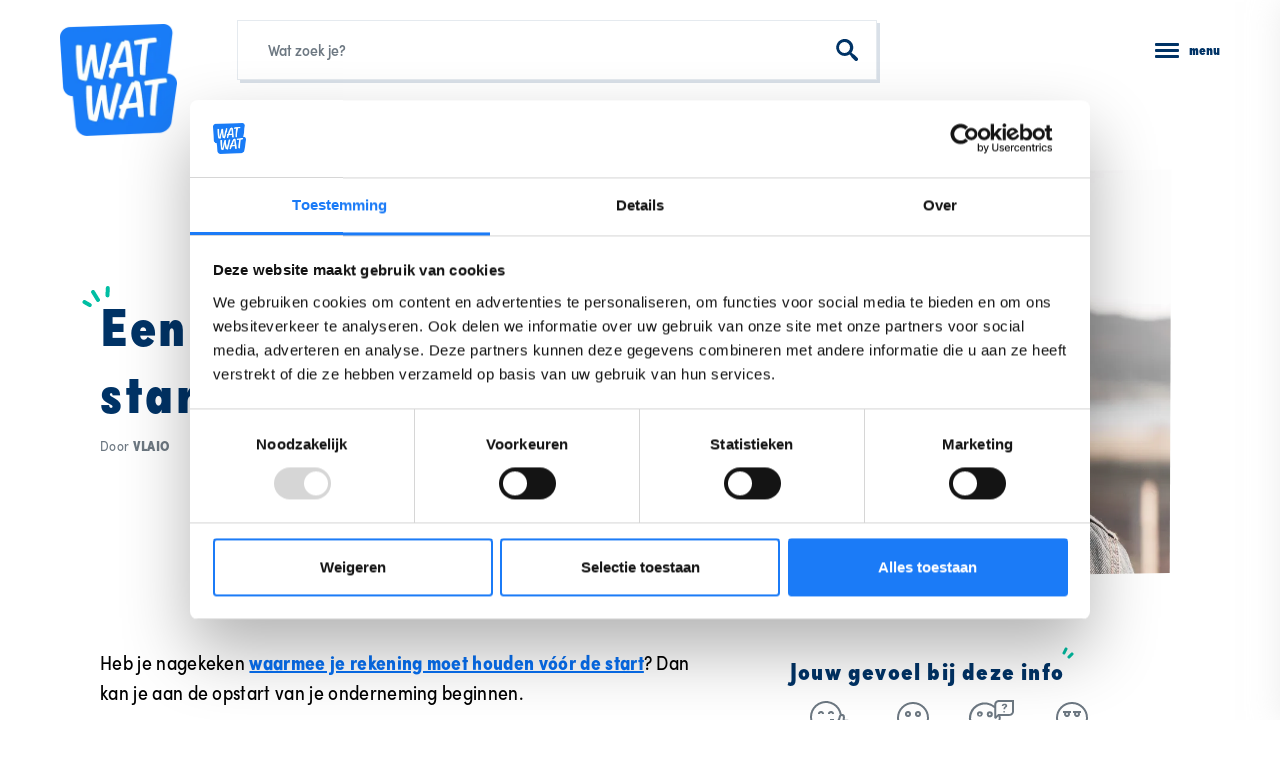

--- FILE ---
content_type: text/html; charset=UTF-8
request_url: https://www.watwat.be/een-eigen-zaak/een-eigen-bedrijf-starten-hoe-doe-ik-dat
body_size: 18110
content:

<!DOCTYPE html>
<html lang="nl" dir="ltr">

    <head>

        <link rel="dns-prefetch" href="//use.typekit.net">

        <meta charset="utf-8" />
<meta name="MobileOptimized" content="width" />
<meta name="HandheldFriendly" content="true" />
<meta name="viewport" content="width=device-width, initial-scale=1.0" />
<link rel="icon" href="/themes/custom/drupack/favicon.svg" type="image/svg+xml" />


        <title>Een eigen bedrijf starten: hoe doe ik dat? | WAT WAT</title>

        <meta name="twitter:card" content="summary" />
    <meta property="og:title" content="Een eigen bedrijf starten: hoe doe ik dat? | WAT WAT" />
    <meta name="description" content="Start jij een eigen bedrijf? Dan moet je beginnen met een ondernemingsvorm te kiezen en een zichtrekening te openen. Lees hier wat je als jongere nog" />
    <meta property="og:description" content="Start jij een eigen bedrijf? Dan moet je beginnen met een ondernemingsvorm te kiezen en een zichtrekening te openen. Lees hier wat je als jongere nog" />
    <meta property="og:image" content="https://wmimages.watwat.be/styles/47fdcdc581588277716d4114f1e3feefbcf1f455/2022-05/cobro-jdjidtznjsm-unsplash.jpeg?style=W3sianBlZyI6eyJxdWFsaXR5Ijo3NX19LHsicmVzaXplIjp7ImZpdCI6Imluc2lkZSIsIndpZHRoIjoxMjAwLCJoZWlnaHQiOjYzMCwid2l0aG91dEVubGFyZ2VtZW50Ijp0cnVlfX1d&amp;sign=8921c4384720bc2d6e12ee0837721751044ab3142289a2b437538e86971b1cbf" />
    <meta property="og:image:secure_url" content="https://wmimages.watwat.be/styles/47fdcdc581588277716d4114f1e3feefbcf1f455/2022-05/cobro-jdjidtznjsm-unsplash.jpeg?style=W3sianBlZyI6eyJxdWFsaXR5Ijo3NX19LHsicmVzaXplIjp7ImZpdCI6Imluc2lkZSIsIndpZHRoIjoxMjAwLCJoZWlnaHQiOjYzMCwid2l0aG91dEVubGFyZ2VtZW50Ijp0cnVlfX1d&amp;sign=8921c4384720bc2d6e12ee0837721751044ab3142289a2b437538e86971b1cbf" />
    <meta property="og:image:type" content="image/png" />
    <meta property="og:image:width" content="1200" />
    <meta property="og:image:height" content="630" />

        <link rel="manifest" href="/manifest.json">

        <link rel="stylesheet" media="all" href="/themes/custom/drupack/public/resources/critical.css?t4u2wb" />
<link rel="stylesheet" media="all" href="/themes/custom/drupack/public/resources/global.css?t4u2wb" />

        

        <!-- Google Tag Manager -->
        <script>
            (function(w,d,s,l,i){w[l]=w[l]||[];w[l].push({'gtm.start':
            new Date().getTime(),event:'gtm.js'});var f=d.getElementsByTagName(s)[0],
            j=d.createElement(s),dl=l!='dataLayer'?'&l='+l:'';j.async=true;j.src=
            'https://www.googletagmanager.com/gtm.js?id='+i+dl;f.parentNode.insertBefore(j,f);
            })(window,document,'script','dataLayer','GTM-P24QH24');
        </script>
        <!-- End Google Tag Manager -->

        <!-- Turnstile -->
        <script
            src="https://challenges.cloudflare.com/turnstile/v0/api.js?render=explicit"
            defer
        ></script>
        <!-- End Turnstile -->
        
        <style type="text/css">
            *,:after,:before{margin:0;padding:0;-webkit-box-sizing:border-box;box-sizing:border-box}
html{font-size:62.5%}
body{font-family:sofia-pro-condensed,sans-serif;font-weight:400;width:100%;max-width:100vw;overflow-x:hidden;font-size:1.6rem;line-height:1.5;letter-spacing:.02em;-webkit-font-smoothing:antialiased;-moz-osx-font-smoothing:grayscale}.disable-scroll{overflow:hidden}
img{display:block;width:100%;height:auto}
svg{display:block;width:100%;height:auto;fill:currentColor}
button{font:inherit;background-color:transparent;border:0;border-radius:0;cursor:pointer}
hr{display:block;width:100%;height:.1rem;background-color:#e5eaef;border:none}
.visually-hidden{position:absolute;left:-9999px;display:block;width:1px;height:1px}.with-box-shadow,.with-box-shadow-hover{border:1px solid #e5eaef;-webkit-box-shadow:.3rem .3rem 0 rgba(0,51,102,.15);box-shadow:.3rem .3rem 0 rgba(0,51,102,.15)}.with-box-shadow-hover{-webkit-transition:-webkit-box-shadow .4s ease,-webkit-transform .4s ease;transition:-webkit-box-shadow .4s ease,-webkit-transform .4s ease;-o-transition:box-shadow .4s ease,transform .4s ease;transition:box-shadow .4s ease,transform .4s ease;transition:box-shadow .4s ease,transform .4s ease,-webkit-box-shadow .4s ease,-webkit-transform .4s ease}.with-box-shadow-hover:focus,.with-box-shadow-hover:hover{-webkit-box-shadow:none;box-shadow:none;-webkit-transform:translate(.3rem,.3rem);transform:translate(.3rem,.3rem)}
.svg-sprite{display:none}.loader{display:-webkit-box;display:-ms-flexbox;display:flex;-webkit-box-orient:horizontal;-webkit-box-direction:normal;-ms-flex-direction:row;flex-direction:row;-webkit-box-pack:center;-ms-flex-pack:center;justify-content:center;-webkit-box-align:center;-ms-flex-align:center;align-items:center;margin:3rem auto}@-webkit-keyframes pulse{0%{-webkit-transform:scale(1);transform:scale(1)}to{-webkit-transform:scale(1.2);transform:scale(1.2)}}@keyframes pulse{0%{-webkit-transform:scale(1);transform:scale(1)}to{-webkit-transform:scale(1.2);transform:scale(1.2)}}.loader__dot{width:1rem;height:1rem;background-color:#0770f3;border-radius:50%;-webkit-animation:pulse .75s ease infinite alternate;animation:pulse .75s ease infinite alternate}.loader__dot:nth-child(2){-webkit-animation-delay:.25s;animation-delay:.25s}.loader__dot:nth-child(3){-webkit-animation-delay:.5s;animation-delay:.5s}.loader__dot+.loader__dot{margin-left:1rem}@media(max-width:639px){.responsive-buttons .button-group-hidden{display:none}}@media(min-width:640px){.responsive-buttons .button-carousel{display:none}}div[role=alert]{padding:1.5rem;color:#f84151}
.user-page{width:100vw;height:100vh;background-color:#0770f3}.user-page,.user-page__inner{display:-webkit-box;display:-ms-flexbox;display:flex;-webkit-box-orient:vertical;-webkit-box-direction:normal;-ms-flex-direction:column;flex-direction:column;-webkit-box-pack:center;-ms-flex-pack:center;justify-content:center;-webkit-box-align:center;-ms-flex-align:center;align-items:center}.user-page__inner{padding:3rem;background-color:#fff;border:1px solid #e5eaef;-webkit-box-shadow:.3rem .3rem 0 rgba(0,51,102,.15);box-shadow:.3rem .3rem 0 rgba(0,51,102,.15)}.user-page__logo{width:15rem;margin-bottom:3rem;color:#00bea3}
.container{display:block;width:100%;max-width:1280px;margin-left:auto;margin-right:auto}.container.is-horizontal{padding-left:1.5rem;padding-right:1.5rem}.container.is-vertical{padding-top:3rem;padding-bottom:3rem}.container.is-small{max-width:1200px}.container.is-full-width{max-width:none}@media(min-width:640px){.container.is-horizontal{padding-left:3rem;padding-right:3rem}.container.is-vertical{padding-top:3rem;padding-bottom:3rem}}@media(min-width:960px){.container.is-horizontal{padding-left:6rem;padding-right:6rem}.container.is-vertical{padding-top:6rem;padding-bottom:6rem}}.container+.container{padding-top:0}.site-container{display:-webkit-box;display:-ms-flexbox;display:flex;-webkit-box-orient:vertical;-webkit-box-direction:normal;-ms-flex-direction:column;flex-direction:column;min-height:100vh;background-color:#f7f7f7}.site-container .content{display:-webkit-box;display:-ms-flexbox;display:flex;-webkit-box-orient:vertical;-webkit-box-direction:normal;-ms-flex-direction:column;flex-direction:column;padding-bottom:5.9rem;background-color:#fff}.site-container .content,.site-container .content .section-wrapper{-webkit-box-flex:1;-ms-flex-positive:1;flex-grow:1;-ms-flex-negative:1;flex-shrink:1}.is-homepage .site-container .content{background-color:transparent}
.mobile-header-wrapper{position:relative;z-index:2;background-color:#fff}@media(min-width:960px){.mobile-header-wrapper{display:none}}.mobile-header{display:-webkit-box;display:-ms-flexbox;display:flex;-webkit-box-orient:horizontal;-webkit-box-direction:normal;-ms-flex-direction:row;flex-direction:row;-webkit-box-align:center;-ms-flex-align:center;align-items:center;height:7.5rem}.mobile-header__logo{width:5.9rem;color:#0770f3;-webkit-transition:color .4s ease;-o-transition:color .4s ease;transition:color .4s ease}.mobile-header__actions{display:-webkit-box;display:-ms-flexbox;display:flex;-webkit-box-orient:horizontal;-webkit-box-direction:normal;-ms-flex-direction:row;flex-direction:row;-webkit-box-align:center;-ms-flex-align:center;align-items:center;margin:0 0 0 auto}.mobile-header__actions>*+*{margin-left:2rem}@media(min-width:420px){.mobile-header__actions>*+*{margin-left:3rem}}.mobile-header-search{width:100%;max-width:64rem;margin:0 auto}.is-homepage .mobile-header-search{display:none}.theme--blue .mobile-header__logo{color:#0770f3}.theme--green .mobile-header__logo{color:#00bea3}.theme--red .mobile-header__logo{color:#f84151}
.desktop-header-wrapper{position:relative;z-index:2;background-color:#fff}@media(max-width:959px){.desktop-header-wrapper{display:none}}.desktop-header{display:-webkit-box;display:-ms-flexbox;display:flex;-webkit-box-orient:horizontal;-webkit-box-direction:normal;-ms-flex-direction:row;flex-direction:row;-webkit-box-align:center;-ms-flex-align:center;align-items:center;height:10rem}.desktop-header__logo{width:11.7rem;color:#0770f3;-webkit-transform:translateY(3rem);transform:translateY(3rem);-webkit-transition:color .4s ease;-o-transition:color .4s ease;transition:color .4s ease}.desktop-header__search{-webkit-box-flex:1;-ms-flex-positive:1;flex-grow:1;-ms-flex-negative:1;flex-shrink:1;max-width:64rem;margin:auto 6rem}.desktop-header__actions{-webkit-box-flex:0;-ms-flex-positive:0;flex-grow:0;-ms-flex-negative:0;flex-shrink:0;display:-webkit-box;display:-ms-flexbox;display:flex;-webkit-box-orient:horizontal;-webkit-box-direction:normal;-ms-flex-direction:row;flex-direction:row;-webkit-box-align:center;-ms-flex-align:center;align-items:center}.desktop-header__separator{display:block;width:1px;height:1.5rem;margin:0 3rem;background-color:#e5eaef}@supports(display:grid){.desktop-header__actions{margin:0 0 0 auto}}.is-homepage .desktop-header__search{display:none}.is-homepage .desktop-header__actions{margin:0 0 0 auto}.theme--blue .desktop-header__logo{color:#0770f3}.theme--green .desktop-header__logo{color:#00bea3}.theme--red .desktop-header__logo{color:#f84151}
.homepage-header{padding:5rem 0 0;background:#e5eaef 50%;background-size:cover}.homepage-header__search{display:-webkit-box;display:-ms-flexbox;display:flex;-webkit-box-orient:vertical;-webkit-box-direction:normal;-ms-flex-direction:column;flex-direction:column;-webkit-box-pack:center;-ms-flex-pack:center;justify-content:center;-webkit-box-align:stretch;-ms-flex-align:stretch;align-items:stretch;width:calc(100% - 3rem);max-width:60rem;margin:0 auto}.homepage-header__search .headline-1{position:relative;margin:0 auto .5em;line-height:1;color:#fff}.homepage-header__search .headline-1:after{content:"";position:absolute;right:calc(100% + .3em);bottom:0;display:block;width:.6em;height:.6em;background:url(/themes/custom/drupack/public/resources/57b7a3ababed6a96a59ebe5abf6f0381.svg);background-size:100%}.homepage-header__themes{position:relative;height:10rem;margin-top:3rem;overflow:hidden;background-color:rgba(74,74,74,.4)}@media(min-width:960px){.homepage-header{margin-bottom:-21rem;padding:6rem 0 22.5rem}.homepage-header__themes{margin-top:6rem}.homepage-header+.container .teaser-grid{background-color:#f7f7f7;-webkit-box-shadow:1.5rem 1.5rem 0 #f7f7f7,1.5rem -1.5rem 0 #f7f7f7,-1.5rem 1.5rem 0 #f7f7f7,-1.5rem -1.5rem 0 #f7f7f7;box-shadow:1.5rem 1.5rem 0 #f7f7f7,1.5rem -1.5rem 0 #f7f7f7,-1.5rem 1.5rem 0 #f7f7f7,-1.5rem -1.5rem 0 #f7f7f7}}
.article-header__content{display:block;width:100%;max-width:60rem;margin:0 auto;text-align:center}.article-header__metadata{margin-top:1rem;font-size:1.4rem;line-height:1.4;color:#6d7882}.article-header__image{width:100vw;margin-left:-1.5rem;margin-top:3rem;background-size:cover;background-position:50%}.article-header__image:after{content:"";display:block;padding-top:66%}@media(min-width:640px){.article-header__image{margin-left:-3rem}}@media(min-width:768px){.article-header__image{width:100%;margin-left:0;-webkit-clip-path:polygon(3rem 0,100% 1.5rem,100% calc(100% - 3rem),0 100%);clip-path:polygon(3rem 0,100% 1.5rem,100% calc(100% - 3rem),0 100%);-webkit-transition:-webkit-clip-path 2s linear;transition:-webkit-clip-path 2s linear;-o-transition:clip-path 2s linear;transition:clip-path 2s linear;transition:clip-path 2s linear, -webkit-clip-path 2s linear}.article-header__image:after{content:"";display:block;padding-top:50%}}@media(min-width:1280px){.article-header{position:relative}.article-header__content{position:absolute;left:0;top:50%;z-index:1;display:block;width:60%;text-align:left;-webkit-transform:translateY(-50%);transform:translateY(-50%)}.article-header__title{position:relative;display:inline;padding:0 1rem .3rem 0;-webkit-box-decoration-break:clone;box-decoration-break:clone;line-height:1.25;background-color:#fff}.article-header__title:after{content:"";position:absolute;right:calc(100% - 1rem);bottom:calc(100% - 1.5rem);display:block;width:2.8rem;height:2.2rem;background:url(/themes/custom/drupack/public/resources/8090212689d4b44bfef3967bd4e52fe6.svg) 50%;background-size:contain}.article-header__metadata{max-width:35rem}.article-header__image{display:block;width:66%;margin-left:34%;margin-top:0}.article-header__image:after{content:"";display:block;padding-top:60%}}
.help-organisation-header{display:-webkit-box;display:-ms-flexbox;display:flex;-webkit-box-orient:vertical;-webkit-box-direction:normal;-ms-flex-direction:column;flex-direction:column;-webkit-box-align:center;-ms-flex-align:center;align-items:center;margin-bottom:3rem}.help-organisation-header__logo{width:14rem}.help-organisation-header__title{margin-top:1.5rem;text-align:center}.help-organisation-header__description{font-family:sofia-pro-condensed,sans-serif;font-weight:500;width:100%;max-width:36em;margin-top:1rem;font-size:1.4rem;text-align:center;color:#6d7882}@media(min-width:768px){.help-organisation-header__title{margin-top:3rem}.help-organisation-header__description{margin-top:1.5rem;font-size:1.8rem}}
@media(min-width:960px){.theme-header-container{padding-top:1.5rem!important;padding-bottom:1.5rem!important}}.theme-header{display:-webkit-box;display:-ms-flexbox;display:flex;-webkit-box-orient:vertical;-webkit-box-direction:normal;-ms-flex-direction:column;flex-direction:column;-webkit-box-align:center;-ms-flex-align:center;align-items:center;width:100%;max-width:100rem;margin-left:auto;margin-right:auto}.theme-header__icon{width:15rem;color:#036}.theme-header__icon .accents{color:#00bea3}.theme-header__content{width:100%}.theme-header__title{margin-bottom:1rem;text-align:center}@media(min-width:640px){.theme-header{display:-webkit-box;display:-ms-flexbox;display:flex;-webkit-box-orient:horizontal;-webkit-box-direction:normal;-ms-flex-direction:row;flex-direction:row;-webkit-box-pack:justify;-ms-flex-pack:justify;justify-content:space-between;-webkit-box-align:center;-ms-flex-align:center;align-items:center}.theme-header__content{width:calc(100% - 15rem - 1.5rem)}.theme-header__title{text-align:left}}@media(min-width:768px){.theme-header__icon{width:25rem}.theme-header__content{width:calc(100% - 25rem - 3rem)}}.theme--blue .theme-header__icon .accents{color:#0770f3;fill:#0770f3}.theme--green .theme-header__icon .accents{color:#00bea3;fill:#00bea3}.theme--red .theme-header__icon .accents{color:#f84151;fill:#f84151}
        </style>

    </head>

    <body class="theme--blue">

        <noscript>
            <iframe src="https://www.googletagmanager.com/ns.html?id=GTM-P24QH24" height="0" width="0" style="display:none;visibility:hidden"></iframe>
        </noscript>

        
          <div class="dialog-off-canvas-main-canvas" data-off-canvas-main-canvas>
    
<div class="site-container">
    <div class="mobile-header-wrapper">
    <div class="container is-horizontal is-full-width">
        <div class="mobile-header">
            <a class="mobile-header__logo" href="/">
                                    <img src="https://wmimages.watwat.be/styles/18ab5fee0768bee3765e0dca1a9507507b5f6a63/2025-02/wat_wat-logo-nieuw_1.png?style=W3sicmVzaXplIjp7ImZpdCI6Imluc2lkZSIsIndpZHRoIjoyNDAsImhlaWdodCI6bnVsbCwid2l0aG91dEVubGFyZ2VtZW50Ijp0cnVlfX1d&amp;sign=ccdd7ba921873365ac14a008dbad4cca81d91f07fd484d55a15b4683550205b9" alt="">
                            </a>
            <div class="mobile-header__actions">
                <button class="menu-toggle" data-sidebar-navigation-trigger>
                    <div class="menu-toggle__icon hamburger-icon">
                        <span class="hamburger-icon__bar"></span>
                        <span class="hamburger-icon__bar"></span>
                        <span class="hamburger-icon__bar"></span>
                    </div>
                    <div class="menu-toggle__label">menu</div>
                </button>
            </div>
        </div>
        <div class="mobile-header-search">
            <div data-search-field></div>
        </div>
    </div>
</div>
    <div class="desktop-header-wrapper">
    <div class="container is-horizontal is-full-width">
        <div class="desktop-header">
            <a class="desktop-header__logo" href="/">
                                    <img src="https://wmimages.watwat.be/styles/18ab5fee0768bee3765e0dca1a9507507b5f6a63/2025-02/wat_wat-logo-nieuw_1.png?style=W3sicmVzaXplIjp7ImZpdCI6Imluc2lkZSIsIndpZHRoIjoyNDAsImhlaWdodCI6bnVsbCwid2l0aG91dEVubGFyZ2VtZW50Ijp0cnVlfX1d&amp;sign=ccdd7ba921873365ac14a008dbad4cca81d91f07fd484d55a15b4683550205b9" alt="">
                            </a>
            <div class="desktop-header__search">
                <div data-search-field></div>
            </div>
            <div class="desktop-header__actions">
                <button class="menu-toggle is-horizontal" data-sidebar-navigation-trigger>
                    <div class="menu-toggle__icon hamburger-icon">
                        <span class="hamburger-icon__bar"></span>
                        <span class="hamburger-icon__bar"></span>
                        <span class="hamburger-icon__bar"></span>
                    </div>
                    <div class="menu-toggle__label">menu</div>
                </button>
            </div>
        </div>
    </div>
</div>
    
<div class="sidebar-navigation" data-sidebar-navigation>
    <div class="sidebar-navigation__header">
        <button class="sidebar-navigation__close" data-sidebar-navigation-trigger>
            sluit
            <svg viewBox="0 0 24 24"><use xlink:href="#close"></use></svg>
        </button>
    </div>
    <div class="sidebar-navigation__menu">
                    <a
                class="sidebar-navigation__menu-item"
                href="/welke-themas-vind-ik-op-watwatbe"
                data-sidebar-navigation-link
            >
                Alle thema&#039;s
            </a>
                    <a
                class="sidebar-navigation__menu-item"
                href="/praat-erover"
                data-sidebar-navigation-link
            >
                Praat erover: hulplijnen
            </a>
                    <a
                class="sidebar-navigation__menu-item"
                href="/deel-je-verhaal"
                data-sidebar-navigation-link
            >
                Deel je verhaal
            </a>
                    <a
                class="sidebar-navigation__menu-item"
                href="/over-wat-wat"
                data-sidebar-navigation-link
            >
                Over WAT WAT 
            </a>
                    <a
                class="sidebar-navigation__menu-item"
                href="https://shop.watwat.be/"
                data-sidebar-navigation-link
            >
                Bestel infomateriaal
            </a>
            </div>
    <div class="sidebar-navigation__separator">
        <svg viewBox="0 0 16 16">
            <path d="M2.3 3.7h2.5l.9-3C5.8.3 6.5 0 7 0c.7.2 1 .8 1 1.4l-.7 2.3h3.4l.8-3c.2-.5.8-.8 1.5-.7.6.2 1 .8.9 1.4l-.7 2.3H15c.5 0 1 .5 1 1 0 .7-.5 1.2-1 1.2h-2.3l-1.1 3.8h2c.6 0 1 .5 1 1.1 0 .6-.4 1.1-1 1.1H11l-1 3.3a1 1 0 0 1-1.4.7c-.6-.1-1-.7-1-1.3l.8-2.7H5l-.9 3.3c-.2.6-.8 1-1.5.7-.6-.1-1-.7-.9-1.3l.8-2.7H1a1 1 0 0 1-1-1c0-.7.5-1.2 1-1.2h2.1l1-3.8H2.4c-.5 0-1-.5-1-1.1 0-.6.5-1.1 1-1.1zm4.4 2.2l-1 3.8H9L10 6H6.7z" fill="#ADB3BA"></path>
        </svg>
    </div>
    <div class="sidebar-navigation__themes">
                    <div data-sidebar-navigation-theme>
                <a
    class="theme-teaser"
    href="/pesten"
    data-tracking-category="theme"
    data-tracking-action="menu"
    data-tracking-label="Pesten"
>
    <div class="theme-teaser__icon">
        <svg viewBox="0 0 250 250">
    <path d="M211.6 128a3 3 0 1 1-.9 5.9l-3.3-.8c-2.5-.7-4.9-1.7-7.2-3.1-9-5.5-13.1-14.8-9.3-28.1a3 3 0 0 1 5.7 1.6c-3 10.6 0 17.2 6.7 21.3a24.7 24.7 0 0 0 8.3 3.1z"/>
    <path d="M191 101.3a3 3 0 0 1 5.4 2.7 43 43 0 0 1-2.3 4.3c-1.8 3.2-3.8 6.3-5.9 9.3a61.4 61.4 0 0 1-10.4 11.7 9.7 9.7 0 0 1-15.5-7 41 41 0 0 1 2.4-13.5l1.4-5.4a45 45 0 0 1 9.4-18.9c6.6-7.7 14.6-11.7 23.8-9.8a3 3 0 1 1-1.1 5.8c-6.8-1.3-12.8 1.7-18.1 8-4 4.6-6.8 10.2-8.1 16.2l-1.5 5.5a38.3 38.3 0 0 0-2.2 11.7 3.7 3.7 0 0 0 5.9 2.6l1.8-1.5a56 56 0 0 0 7.3-8.8 126.3 126.3 0 0 0 7.8-13z"/>
    <path d="M198.2 80.5a3 3 0 0 1 1.1-5.8 48.8 48.8 0 0 1 38.4 57.4 50.7 50.7 0 0 1-61.4 37.5 151.6 151.6 0 0 1-23.3-7.1 3 3 0 1 1 2.7-5.4l1.1.5 4 1.5a145.7 145.7 0 0 0 20.7 5.4 44.7 44.7 0 0 0 50.3-33.6 42.8 42.8 0 0 0-33.6-50.4z"/>
    <path d="M151.4 141a3 3 0 1 1 .6-5.9 438.6 438.6 0 0 0 5.1.5c8.5.8 13.1 1.5 17.3 3 6 2.2 9.4 6 9.4 11.8 0 6.4-7 10-18.3 11.6a110 110 0 0 1-28.1-.1c-9.8-1.5-14-6.8-12-16.5 1.3-7 9.8-12.4 15.7-11.2a3 3 0 1 1-1.2 5.9c-2.7-.6-8 2.7-8.7 6.5-1.2 6.1.6 8.4 7 9.4 17.5 2.6 39.6-.6 39.6-5.6 0-5.3-5.7-7.4-21.2-8.8a1084.5 1084.5 0 0 0-5.2-.5z"/>
    <path d="M180.2 126a3 3 0 1 1 .3-6c7 .3 10.7 7.5 8.8 13.7-1.7 5.7-10.9 7.6-26 7.7-10 0-22.4-1-27.4-2-9.3-1.8-16-10.3-14.3-18.7 1.5-7.6 6.8-11 13.5-10.7a3 3 0 1 1-.3 6c-4-.2-6.5 1.4-7.3 5.8-1 5 3.3 10.5 9.5 11.8 4.6.9 16.7 1.8 26.3 1.8 6 0 11-.4 14.7-1.2 2-.4 3.5-.9 4.5-1.4.7-.4 1-.7 1-.9 1-2.7-.7-5.9-3.3-6z"/>
    <path d="M165.5 115.4a3 3 0 0 1-.7 6l-1-.1c-15.4-1.9-20-2.5-23.1-3.1-10.3-2-16.7-9.6-14.6-20.2 1.7-8.8 11-12.3 20-10.5a3 3 0 1 1-1.2 5.9c-6.2-1.2-12 1-13 5.7-1.3 7 2.7 11.8 10 13.2 2.9.6 7.5 1.2 22.6 3l1 .1z"/>
    <path d="M170.6 97.4a3 3 0 1 1-1.8 5.7 19.6 19.6 0 0 0-1.6-.5l-5.2-1.3a47.4 47.4 0 0 1-15.6-6.3c-6-4-9.2-9.5-7.9-16 1-4.8 3.8-8 8-9.4 3-1 6.7-1 11.7-.5 8.4 1 18.8 3.9 26.2 8a3 3 0 0 1-3 5.2 69.6 69.6 0 0 0-23.8-7.3c-8.7-1-12.2.2-13.2 5.2-1.4 7 7 12.6 19 15.3a133.1 133.1 0 0 1 7.2 1.9zm13.4 26a3 3 0 1 1 .5-6c1 0 2.4 0 3.6-.2 1.5-.4 2.2-.8 2.2-1.2a3 3 0 1 1 5.9 1.6c-.8 3-3.4 4.7-6.8 5.4a20.9 20.9 0 0 1-5.4.4zM40.3 146.3a3 3 0 1 1-.9-5.9l.7-.1a23.7 23.7 0 0 0 7.6-3c6.8-4 9.7-10.7 6.7-21.3a3 3 0 1 1 5.7-1.7c3.8 13.4-.3 22.7-9.3 28.2a30.6 30.6 0 0 1-10.5 3.8z"/>
    <path d="M54.6 116.5a3 3 0 0 1 5.3-2.7 37.8 37.8 0 0 0 2.2 4c1.8 3 3.6 6 5.6 8.8a56 56 0 0 0 9.1 10.4 3.7 3.7 0 0 0 5.9-2.6c.1-2.6-.5-5.3-2.2-11.5l-1.5-5.7c-1.3-6-4.1-11.6-8-16.3-5.4-6.2-11.4-9.2-18.2-7.9a3 3 0 1 1-1.1-5.9c9.2-1.8 17.2 2.2 23.8 10a44 44 0 0 1 9.4 18.8l1.4 5.2a42 42 0 0 1 2.4 13.6 9.7 9.7 0 0 1-15.5 7.1l-2.3-2a61.4 61.4 0 0 1-8.1-9.7 132.1 132.1 0 0 1-8.2-13.6z"/>
    <path d="M51.7 87.1a3 3 0 0 1 1.1 6 42.8 42.8 0 0 0-33.6 50.3 44.7 44.7 0 0 0 54.2 32.8 145.7 145.7 0 0 0 22-6.6 3 3 0 1 1 2.6 5.3 151.6 151.6 0 0 1-27.3 8 50.7 50.7 0 0 1-57.4-38.4 48.8 48.8 0 0 1 38.4-57.4z"/>
    <path d="M99 147.6a3 3 0 1 1 .6 6 443.4 443.4 0 0 1-5.2.4c-15.5 1.5-21.2 3.6-21.2 8.9 0 5 22 8.1 39.6 5.5 6.4-1 8.2-3.2 7-9.3-.7-3.8-6-7-8.7-6.5a3 3 0 1 1-1.2-6c6-1.1 14.4 4.2 15.8 11.3 2 9.7-2.3 15-12 16.5-8.4 1.2-19.5 1.3-28.2 0-11.3-1.6-18.3-5-18.3-11.5 0-5.8 3.5-9.6 9.4-11.8a66.5 66.5 0 0 1 19.1-3.2l3.3-.3z"/>
    <path d="M70.5 132.4a3 3 0 0 1 .3 6c-2.6.1-4.2 3.3-3.4 6 0 .2.4.5 1.1.9 1 .5 2.6 1 4.5 1.4a80 80 0 0 0 14.7 1.2c9.6 0 21.7-1 26.3-1.9 6.2-1.2 10.5-6.7 9.5-11.7-.8-4.4-3.4-6-7.3-5.8a3 3 0 0 1-.3-6c6.7-.4 12 3.1 13.5 10.7 1.7 8.4-5 16.9-14.3 18.7-5 1-17.5 2-27.4 2-15.1-.1-24.3-2-26-7.7-1.9-6.2 1.8-13.5 8.8-13.8z"/>
    <path d="M86.2 133.9a3 3 0 0 1-.7-6l1-.1a388 388 0 0 0 22.7-3c7.2-1.4 11.2-6.2 9.9-13.2-1-4.8-6.8-7-13-5.7a3 3 0 1 1-1.1-5.9c9-1.8 18.2 1.6 20 10.5 2 10.5-4.4 18.2-14.7 20.2-3.1.6-7.7 1.2-23.1 3l-1 .2z"/>
    <path d="M82.2 115.6a3 3 0 0 1-1.8-5.7 47.3 47.3 0 0 1 7.3-2c12-2.6 20.3-8.3 18.9-15.2-1-5-4.5-6.2-13.2-5.2-7.6.9-17.2 3.6-23.8 7.3a3 3 0 1 1-3-5.2 73.2 73.2 0 0 1 26.2-8c5-.6 8.6-.6 11.7.5 4.2 1.4 7 4.5 8 9.4 1.3 6.5-1.9 12-8 16-4.2 2.9-9.9 5-15.5 6.3a127.2 127.2 0 0 0-6.8 1.8zM66.6 130a3 3 0 1 1 .1 6c-1.5 0-3.3-.1-5.1-.5-3.4-.8-6-2.4-6.8-5.5a3 3 0 0 1 5.9-1.5c0 .4.7.8 2.2 1.1a15.2 15.2 0 0 0 3.7.3z"/>
    <g class="accents">
        <path d="M101 73.2a3 3 0 0 1-5.8 1.6l-3-11.5a3 3 0 0 1 5.8-1.5l3 11.4zm20.7 11.5a3 3 0 0 1-3.4-5l9.8-6.6a3 3 0 0 1 3.4 5l-9.8 6.6zm-8.6-9.6a3 3 0 0 1-5.5-2.2l4.5-11a3 3 0 1 1 5.5 2.2l-4.5 11zm88 108.1a3 3 0 1 1 0-6c11.7 0 22.5-6.3 28.5-16.3a3 3 0 0 1 5.2 3 39.5 39.5 0 0 1-33.7 19.3zm22.9 8.1a3 3 0 0 1-2-5.6c3.6-1.4 6.9-3.8 9.3-6.9a3 3 0 1 1 4.7 3.8c-3.1 3.9-7.2 7-12 8.7zm-98.8-5.3a3 3 0 0 1-2.2-5.5 21 21 0 0 0 9.4-7 3 3 0 1 1 4.7 3.8c-3.1 4-7.2 7-11.9 8.8z"/>
    </g>
</svg>
    </div>
    <span class="theme-teaser__title">Pesten</span>
</a>
            </div>
                    <div data-sidebar-navigation-theme>
                <a
    class="theme-teaser"
    href="/rechten-op-school"
    data-tracking-category="theme"
    data-tracking-action="menu"
    data-tracking-label="Rechten op school"
>
    <div class="theme-teaser__icon">
        <svg viewBox="0 0 250 250">
    <path d="M174.9 203.3V114a57.5 57.5 0 1 0-115 0v89.3h115zm3 6h-121a3 3 0 0 1-3-3V114a63.5 63.5 0 0 1 127 0v92.3a3 3 0 0 1-3 3z"/>
    <path d="M129.5 92.1L117.3 80l-12.2 12.2 12.2 12.2 12.2-12.2zm-14.3 18.6L98.8 94.2a3 3 0 0 1 0-4.2l16.4-16.4a3 3 0 0 1 4.3 0L135.9 90a3 3 0 0 1 0 4.2l-16.4 16.5a3 3 0 0 1-4.3 0zM80.1 189h74.5v-47H80v47zm-3-53h80.5a3 3 0 0 1 3 3v53a3 3 0 0 1-3 3H77a3 3 0 0 1-3-3v-53a3 3 0 0 1 3-3z"/>
    <path d="M77.1 160a3 3 0 0 1 0-6h80.5a3 3 0 0 1 0 6H77z"/>
    <path d="M142.3 157a3 3 0 0 1 6 0v8.8a3 3 0 0 1-6 0v-8.7zM70.1 30.9l13.7 33.5a3 3 0 1 1-5.5 2.3L63.4 30.3a3 3 0 0 1 1.7-3.9l21-8.6a3 3 0 0 1 4 1.7l13.6 33.3A3 3 0 1 1 98 55L85.6 24.5 70.1 31z"/>
    <path d="M63.2 29.2a3 3 0 0 1 6 0v52.4a3 3 0 0 1-6 0V29.2zm85.8-4.7L136.7 55a3 3 0 1 1-5.6-2.2l13.6-33.3a3 3 0 0 1 4-1.7l21 8.6a3 3 0 0 1 1.6 4l-14.8 36.3a3 3 0 1 1-5.6-2.3l13.8-33.5-15.5-6.4z"/>
    <path d="M165.5 29.2a3 3 0 0 1 6 0v52.4a3 3 0 0 1-6 0V29.2zm-61.6 24.3a3 3 0 1 1-6 0 19.4 19.4 0 0 1 38.9 0 3 3 0 1 1-6 0 13.4 13.4 0 0 0-26.9 0z"/>
    <g class="accents">
        <path d="M174 223.4a3 3 0 0 1 6-1l2.1 12.5a3 3 0 0 1-6 1l-2-12.5zm20.3-15.2a3 3 0 0 1 1-5.9l12.5 2.2a3 3 0 0 1-1 5.9l-12.5-2.2zm-7.3 11.5a3 3 0 1 1 4-4.4l9.2 8.7a3 3 0 1 1-4 4.4l-9.3-8.7zM46.8 76a3 3 0 0 1 4.7 3.8 23.8 23.8 0 0 0-4.8 11.5 3 3 0 1 1-6-.8c.8-5.2 2.9-10.2 6.1-14.4zm138.5-52.2A3 3 0 1 1 180 27a23.8 23.8 0 0 0-9-8.6 3 3 0 1 1 2.8-5.3c4.7 2.5 8.6 6.3 11.4 10.8z"/>
    </g>
</svg>
    </div>
    <span class="theme-teaser__title">Rechten op school</span>
</a>
            </div>
                    <div data-sidebar-navigation-theme>
                <a
    class="theme-teaser"
    href="/vrienden"
    data-tracking-category="theme"
    data-tracking-action="menu"
    data-tracking-label="Vrienden"
>
    <div class="theme-teaser__icon">
        <svg viewBox="0 0 250 250">
    <path d="M211.6 128a3 3 0 1 1-.9 5.9l-3.3-.8c-2.5-.7-4.9-1.7-7.2-3.1-9-5.5-13.1-14.8-9.3-28.1a3 3 0 0 1 5.7 1.6c-3 10.6 0 17.2 6.7 21.3a24.7 24.7 0 0 0 8.3 3.1z"/>
    <path d="M191 101.3a3 3 0 0 1 5.4 2.7 43 43 0 0 1-2.3 4.3c-1.8 3.2-3.8 6.3-5.9 9.3a61.4 61.4 0 0 1-10.4 11.7 9.7 9.7 0 0 1-15.5-7 41 41 0 0 1 2.4-13.5l1.4-5.4a45 45 0 0 1 9.4-18.9c6.6-7.7 14.6-11.7 23.8-9.8a3 3 0 1 1-1.1 5.8c-6.8-1.3-12.8 1.7-18.1 8-4 4.6-6.8 10.2-8.1 16.2l-1.5 5.5a38.3 38.3 0 0 0-2.2 11.7 3.7 3.7 0 0 0 5.9 2.6l1.8-1.5a56 56 0 0 0 7.3-8.8 126.3 126.3 0 0 0 7.8-13z"/>
    <path d="M198.2 80.5a3 3 0 0 1 1.1-5.8 48.8 48.8 0 0 1 38.4 57.4 50.7 50.7 0 0 1-61.4 37.5 151.6 151.6 0 0 1-23.3-7.1 3 3 0 1 1 2.7-5.4l1.1.5 4 1.5a145.7 145.7 0 0 0 20.7 5.4 44.7 44.7 0 0 0 50.3-33.6 42.8 42.8 0 0 0-33.6-50.4z"/>
    <path d="M151.4 141a3 3 0 1 1 .6-5.9 438.6 438.6 0 0 0 5.1.5c8.5.8 13.1 1.5 17.3 3 6 2.2 9.4 6 9.4 11.8 0 6.4-7 10-18.3 11.6a110 110 0 0 1-28.1-.1c-9.8-1.5-14-6.8-12-16.5 1.3-7 9.8-12.4 15.7-11.2a3 3 0 1 1-1.2 5.9c-2.7-.6-8 2.7-8.7 6.5-1.2 6.1.6 8.4 7 9.4 17.5 2.6 39.6-.6 39.6-5.6 0-5.3-5.7-7.4-21.2-8.8a1084.5 1084.5 0 0 0-5.2-.5z"/>
    <path d="M180.2 126a3 3 0 1 1 .3-6c7 .3 10.7 7.5 8.8 13.7-1.7 5.7-10.9 7.6-26 7.7-10 0-22.4-1-27.4-2-9.3-1.8-16-10.3-14.3-18.7 1.5-7.6 6.8-11 13.5-10.7a3 3 0 1 1-.3 6c-4-.2-6.5 1.4-7.3 5.8-1 5 3.3 10.5 9.5 11.8 4.6.9 16.7 1.8 26.3 1.8 6 0 11-.4 14.7-1.2 2-.4 3.5-.9 4.5-1.4.7-.4 1-.7 1-.9 1-2.7-.7-5.9-3.3-6z"/>
    <path d="M165.5 115.4a3 3 0 0 1-.7 6l-1-.1c-15.4-1.9-20-2.5-23.1-3.1-10.3-2-16.7-9.6-14.6-20.2 1.7-8.8 11-12.3 20-10.5a3 3 0 1 1-1.2 5.9c-6.2-1.2-12 1-13 5.7-1.3 7 2.7 11.8 10 13.2 2.9.6 7.5 1.2 22.6 3l1 .1z"/>
    <path d="M170.6 97.4a3 3 0 1 1-1.8 5.7 19.6 19.6 0 0 0-1.6-.5l-5.2-1.3a47.4 47.4 0 0 1-15.6-6.3c-6-4-9.2-9.5-7.9-16 1-4.8 3.8-8 8-9.4 3-1 6.7-1 11.7-.5 8.4 1 18.8 3.9 26.2 8a3 3 0 0 1-3 5.2 69.6 69.6 0 0 0-23.8-7.3c-8.7-1-12.2.2-13.2 5.2-1.4 7 7 12.6 19 15.3a133.1 133.1 0 0 1 7.2 1.9zm13.4 26a3 3 0 1 1 .5-6c1 0 2.4 0 3.6-.2 1.5-.4 2.2-.8 2.2-1.2a3 3 0 1 1 5.9 1.6c-.8 3-3.4 4.7-6.8 5.4a20.9 20.9 0 0 1-5.4.4zM40.3 146.3a3 3 0 1 1-.9-5.9l.7-.1a23.7 23.7 0 0 0 7.6-3c6.8-4 9.7-10.7 6.7-21.3a3 3 0 1 1 5.7-1.7c3.8 13.4-.3 22.7-9.3 28.2a30.6 30.6 0 0 1-10.5 3.8z"/>
    <path d="M54.6 116.5a3 3 0 0 1 5.3-2.7 37.8 37.8 0 0 0 2.2 4c1.8 3 3.6 6 5.6 8.8a56 56 0 0 0 9.1 10.4 3.7 3.7 0 0 0 5.9-2.6c.1-2.6-.5-5.3-2.2-11.5l-1.5-5.7c-1.3-6-4.1-11.6-8-16.3-5.4-6.2-11.4-9.2-18.2-7.9a3 3 0 1 1-1.1-5.9c9.2-1.8 17.2 2.2 23.8 10a44 44 0 0 1 9.4 18.8l1.4 5.2a42 42 0 0 1 2.4 13.6 9.7 9.7 0 0 1-15.5 7.1l-2.3-2a61.4 61.4 0 0 1-8.1-9.7 132.1 132.1 0 0 1-8.2-13.6z"/>
    <path d="M51.7 87.1a3 3 0 0 1 1.1 6 42.8 42.8 0 0 0-33.6 50.3 44.7 44.7 0 0 0 54.2 32.8 145.7 145.7 0 0 0 22-6.6 3 3 0 1 1 2.6 5.3 151.6 151.6 0 0 1-27.3 8 50.7 50.7 0 0 1-57.4-38.4 48.8 48.8 0 0 1 38.4-57.4z"/>
    <path d="M99 147.6a3 3 0 1 1 .6 6 443.4 443.4 0 0 1-5.2.4c-15.5 1.5-21.2 3.6-21.2 8.9 0 5 22 8.1 39.6 5.5 6.4-1 8.2-3.2 7-9.3-.7-3.8-6-7-8.7-6.5a3 3 0 1 1-1.2-6c6-1.1 14.4 4.2 15.8 11.3 2 9.7-2.3 15-12 16.5-8.4 1.2-19.5 1.3-28.2 0-11.3-1.6-18.3-5-18.3-11.5 0-5.8 3.5-9.6 9.4-11.8a66.5 66.5 0 0 1 19.1-3.2l3.3-.3z"/>
    <path d="M70.5 132.4a3 3 0 0 1 .3 6c-2.6.1-4.2 3.3-3.4 6 0 .2.4.5 1.1.9 1 .5 2.6 1 4.5 1.4a80 80 0 0 0 14.7 1.2c9.6 0 21.7-1 26.3-1.9 6.2-1.2 10.5-6.7 9.5-11.7-.8-4.4-3.4-6-7.3-5.8a3 3 0 0 1-.3-6c6.7-.4 12 3.1 13.5 10.7 1.7 8.4-5 16.9-14.3 18.7-5 1-17.5 2-27.4 2-15.1-.1-24.3-2-26-7.7-1.9-6.2 1.8-13.5 8.8-13.8z"/>
    <path d="M86.2 133.9a3 3 0 0 1-.7-6l1-.1a388 388 0 0 0 22.7-3c7.2-1.4 11.2-6.2 9.9-13.2-1-4.8-6.8-7-13-5.7a3 3 0 1 1-1.1-5.9c9-1.8 18.2 1.6 20 10.5 2 10.5-4.4 18.2-14.7 20.2-3.1.6-7.7 1.2-23.1 3l-1 .2z"/>
    <path d="M82.2 115.6a3 3 0 0 1-1.8-5.7 47.3 47.3 0 0 1 7.3-2c12-2.6 20.3-8.3 18.9-15.2-1-5-4.5-6.2-13.2-5.2-7.6.9-17.2 3.6-23.8 7.3a3 3 0 1 1-3-5.2 73.2 73.2 0 0 1 26.2-8c5-.6 8.6-.6 11.7.5 4.2 1.4 7 4.5 8 9.4 1.3 6.5-1.9 12-8 16-4.2 2.9-9.9 5-15.5 6.3a127.2 127.2 0 0 0-6.8 1.8zM66.6 130a3 3 0 1 1 .1 6c-1.5 0-3.3-.1-5.1-.5-3.4-.8-6-2.4-6.8-5.5a3 3 0 0 1 5.9-1.5c0 .4.7.8 2.2 1.1a15.2 15.2 0 0 0 3.7.3z"/>
    <g class="accents">
        <path d="M101 73.2a3 3 0 0 1-5.8 1.6l-3-11.5a3 3 0 0 1 5.8-1.5l3 11.4zm20.7 11.5a3 3 0 0 1-3.4-5l9.8-6.6a3 3 0 0 1 3.4 5l-9.8 6.6zm-8.6-9.6a3 3 0 0 1-5.5-2.2l4.5-11a3 3 0 1 1 5.5 2.2l-4.5 11zm88 108.1a3 3 0 1 1 0-6c11.7 0 22.5-6.3 28.5-16.3a3 3 0 0 1 5.2 3 39.5 39.5 0 0 1-33.7 19.3zm22.9 8.1a3 3 0 0 1-2-5.6c3.6-1.4 6.9-3.8 9.3-6.9a3 3 0 1 1 4.7 3.8c-3.1 3.9-7.2 7-12 8.7zm-98.8-5.3a3 3 0 0 1-2.2-5.5 21 21 0 0 0 9.4-7 3 3 0 1 1 4.7 3.8c-3.1 4-7.2 7-11.9 8.8z"/>
    </g>
</svg>
    </div>
    <span class="theme-teaser__title">Vrienden</span>
</a>
            </div>
                    <div data-sidebar-navigation-theme>
                <a
    class="theme-teaser"
    href="/op-kot"
    data-tracking-category="theme"
    data-tracking-action="menu"
    data-tracking-label="Op kot"
>
    <div class="theme-teaser__icon">
        <svg viewBox="0 0 250 250">
    <path d="M73.8 121.3l-.1 46.8 30.7 13.7V135a3 3 0 0 1 1.8-2.8l62-27L140.7 93l-66.9 28.2zm36.6 15.7v49.4a3 3 0 0 1-4.2 2.7l-36.7-16.3a3 3 0 0 1-1.8-2.7l.1-50.8a3 3 0 0 1 1.8-2.7l70-29.5a3 3 0 0 1 2.3 0l35 15.5a3 3 0 0 1 0 5.5l-66.5 29z"/>
    <path d="M211.5 122.3a203.4 203.4 0 0 1-37.2-14.3 3 3 0 1 1 2.7-5.4 197.3 197.3 0 0 0 44.4 16 3 3 0 0 1 .5 5.7L149 156a3 3 0 0 1-2.2 0 301.6 301.6 0 0 1-40.7-18.2 3 3 0 0 1 2.8-5.3 292.3 292.3 0 0 0 38.8 17.5l63.9-27.6zM49 107.5a208 208 0 0 0 22.7 9 3 3 0 0 1-1.8 5.7 214 214 0 0 1-41-18.3 3 3 0 0 1 .3-5.4l68.9-31a3 3 0 0 1 2.8.2A218.1 218.1 0 0 0 141.7 87a3 3 0 1 1-2 5.7 226.1 226.1 0 0 1-40.6-19l-62 27.9 12 6z"/>
    <path d="M217.8 121.5a3 3 0 0 1 6 0v49.1a3 3 0 0 1-1.8 2.8c-9.5 4.2-17.7 8-36.6 16.7l-23.8 11-2.4 1-10.4 4.8a3 3 0 0 1-2 .2c-14.6-4-28.4-10-41-18.2a3 3 0 0 1 3.2-5 140.3 140.3 0 0 0 38.3 17.1l9.4-4.3 2.4-1.1c11.7-5.3 17.2-7.8 23.8-11l34.8-16v-47zM71 167a3 3 0 1 1-1.7 5.7 165.8 165.8 0 0 1-40.4-18 3 3 0 0 1-1.4-2.5v-51a3 3 0 0 1 6 0v49.3c11.7 7 24.3 12.6 37.5 16.5z"/>
    <path d="M145 153.3a3 3 0 0 1 6 0v49.8a3 3 0 0 1-6 0v-49.8z"/>
    <path d="M219.6 144a3 3 0 0 1 2.4 5.6l-73 31.1a3 3 0 0 1-1.8.2 119.2 119.2 0 0 1-24.3-8.2 173.2 173.2 0 0 1-16.9-9 3 3 0 0 1 3.2-5 36.8 36.8 0 0 0 1.2.7 143 143 0 0 0 37 15.5l72.2-30.9zM28.7 128.4a3 3 0 0 1 3.1-5 36.7 36.7 0 0 0 1.2.7 142.8 142.8 0 0 0 38 15.6 3 3 0 1 1-1.1 5.9l-6-1.4c-6-1.6-12-4-18.4-6.8a173 173 0 0 1-16.8-9z"/>
    <g class="accents">
        <path d="M111.7 61.3a3 3 0 0 1-5.3-2.7l5-9.7a3 3 0 1 1 5.3 2.7l-5 9.7zM90 61a3 3 0 0 1-4.4 4l-7.5-7.9a3 3 0 1 1 4.4-4l7.5 7.8zm11-4a3 3 0 1 1-5.9 1l-1.8-10.7a3 3 0 1 1 5.9-1L101 57z"/>
    </g>
</svg>
    </div>
    <span class="theme-teaser__title">Op kot</span>
</a>
            </div>
                    <div data-sidebar-navigation-theme>
                <a
    class="theme-teaser"
    href="/studiekeuze"
    data-tracking-category="theme"
    data-tracking-action="menu"
    data-tracking-label="Studiekeuze"
>
    <div class="theme-teaser__icon">
        <svg viewBox="0 0 250 250">
    <path d="M174.9 203.3V114a57.5 57.5 0 1 0-115 0v89.3h115zm3 6h-121a3 3 0 0 1-3-3V114a63.5 63.5 0 0 1 127 0v92.3a3 3 0 0 1-3 3z"/>
    <path d="M129.5 92.1L117.3 80l-12.2 12.2 12.2 12.2 12.2-12.2zm-14.3 18.6L98.8 94.2a3 3 0 0 1 0-4.2l16.4-16.4a3 3 0 0 1 4.3 0L135.9 90a3 3 0 0 1 0 4.2l-16.4 16.5a3 3 0 0 1-4.3 0zM80.1 189h74.5v-47H80v47zm-3-53h80.5a3 3 0 0 1 3 3v53a3 3 0 0 1-3 3H77a3 3 0 0 1-3-3v-53a3 3 0 0 1 3-3z"/>
    <path d="M77.1 160a3 3 0 0 1 0-6h80.5a3 3 0 0 1 0 6H77z"/>
    <path d="M142.3 157a3 3 0 0 1 6 0v8.8a3 3 0 0 1-6 0v-8.7zM70.1 30.9l13.7 33.5a3 3 0 1 1-5.5 2.3L63.4 30.3a3 3 0 0 1 1.7-3.9l21-8.6a3 3 0 0 1 4 1.7l13.6 33.3A3 3 0 1 1 98 55L85.6 24.5 70.1 31z"/>
    <path d="M63.2 29.2a3 3 0 0 1 6 0v52.4a3 3 0 0 1-6 0V29.2zm85.8-4.7L136.7 55a3 3 0 1 1-5.6-2.2l13.6-33.3a3 3 0 0 1 4-1.7l21 8.6a3 3 0 0 1 1.6 4l-14.8 36.3a3 3 0 1 1-5.6-2.3l13.8-33.5-15.5-6.4z"/>
    <path d="M165.5 29.2a3 3 0 0 1 6 0v52.4a3 3 0 0 1-6 0V29.2zm-61.6 24.3a3 3 0 1 1-6 0 19.4 19.4 0 0 1 38.9 0 3 3 0 1 1-6 0 13.4 13.4 0 0 0-26.9 0z"/>
    <g class="accents">
        <path d="M174 223.4a3 3 0 0 1 6-1l2.1 12.5a3 3 0 0 1-6 1l-2-12.5zm20.3-15.2a3 3 0 0 1 1-5.9l12.5 2.2a3 3 0 0 1-1 5.9l-12.5-2.2zm-7.3 11.5a3 3 0 1 1 4-4.4l9.2 8.7a3 3 0 1 1-4 4.4l-9.3-8.7zM46.8 76a3 3 0 0 1 4.7 3.8 23.8 23.8 0 0 0-4.8 11.5 3 3 0 1 1-6-.8c.8-5.2 2.9-10.2 6.1-14.4zm138.5-52.2A3 3 0 1 1 180 27a23.8 23.8 0 0 0-9-8.6 3 3 0 1 1 2.8-5.3c4.7 2.5 8.6 6.3 11.4 10.8z"/>
    </g>
</svg>
    </div>
    <span class="theme-teaser__title">Studiekeuze</span>
</a>
            </div>
            </div>
</div>

    <main class="content" role="main">
        <div data-drupal-messages-fallback class="hidden"></div>

<div class="container is-horizontal is-vertical is-small">
    <div class="print-header">
        <div class="print-header__logo">
            <svg viewBox="0 0 117 100">
                <use xlink:href="#logo-horizontal"></use>
            </svg>
        </div>
    </div>
    <article class="article-detail">
        <header class="article-detail__header">
            <div class="article-header">
                <div class="article-header__content">
                    <h1 class="article-header__title headline-1">Een eigen bedrijf starten: hoe doe ik dat?</h1>
                    <div class="article-header__metadata">
                                                    <span class="article-header__author">
                                Door <strong>VLAIO</strong>
                            </span>
                                            </div>
                </div>
                <div
                    class="article-header__image"
                    data-lazy-background-image="https://wmimages.watwat.be/styles/4e29a8eb1d7f823149502c3f28756fdda44105a4/2022-05/cobro-jdjidtznjsm-unsplash.jpeg?style=W3sianBlZyI6eyJxdWFsaXR5Ijo4NX19LHsicmVzaXplIjp7ImZpdCI6ImNvdmVyIiwid2lkdGgiOjEyMDAsImhlaWdodCI6OTAwLCJncmF2aXR5IjpudWxsLCJ3aXRob3V0RW5sYXJnZW1lbnQiOmZhbHNlfX1d&amp;sign=e0a2f6cf2573ffe614c5e998d6517a1f8abf270cc94390a40bdb7aa83ce51947"
                ></div>
            </div>
        </header>
        <div class="article-detail__content">
            <div class="section-with-sidebar">
                <div class="section-with-sidebar__content">
                        <div class="block block--text">
        
<div class="text">
    <p>Heb je nagekeken <a data-entity-substitution="canonical" data-entity-type="node" data-entity-uuid="a2e1371e-a986-4e31-ab8f-047e921ccba9" href="/een-eigen-zaak/hoe-bereid-ik-een-eigen-zaak-voor">waarmee je rekening moet houden vóór de start</a>?&nbsp;Dan kan je aan de opstart van je onderneming beginnen.</p>

<p>Een bedrijf opstarten doe je in 7 stappen:&nbsp;</p>

<h2>1. Kies de geschikte ondernemingsvorm</h2>

<p>Kies eerst tussen een <strong>eenmanszaak,&nbsp;vennootschap of vzw</strong>. Als je voor een vennootschap kiest,&nbsp;moet je ook een vennootschapsvorm kiezen.</p>

<p>Denk daar vooraf goed over na!&nbsp;</p>

<p>Enkele voor- en nadelen:&nbsp;</p>

<ul>
	<li>Eenmanszaak
	<ul>
		<li><strong>Eenvoudiger </strong>en <strong>goedkoper </strong>om op te richten</li>
		<li>Maar je hebt <strong>hogere belastingen</strong> en&nbsp;als je&nbsp;<strong>bedrijf failliet </strong>gaat, dan<strong> jij ook</strong>.</li>
	</ul>
	</li>
	<li>Vennootschap
	<ul>
		<li><strong>Duurder </strong>om op te richten en meer verplichtingen voor je <strong>boekhouding </strong>en <strong>administratie</strong></li>
		<li>Maar je hebt<strong> lagere belastingen</strong> en als je <strong>bedrijf failliet </strong>gaat, loop<strong> jij zelf minder risico</strong>.</li>
	</ul>
	</li>
	<li>VZW
	<ul>
		<li>Er zijn&nbsp;<strong>minstens </strong><strong>2 oprichters</strong> nodig.</li>
		<li>De vzw moet een belangeloos doel hebben.&nbsp;De <strong>winst </strong>mag <strong>niet uitgekeerd </strong>worden.</li>
		<li><strong>Geen startkapitaal </strong>nodig.</li>
	</ul>
	</li>
</ul>

<p><a href="https://www.vlaio.be/nl/begeleiding-advies/start/aandachtspunten-voor-je-opstart/welke-ondernemingsvorm-kiezen" target="_blank" rel="noreferrer noopener">Bekijk alle voor- en nadelen van deze ondernemingsvormen</a></p>

<h2>2. Open een zichtrekening</h2>

<p>Open een zichtrekening bij een bank in België.</p>

<ul>
	<li><strong>Vennootschap/vzw</strong>: de rekening moet<strong> op naam van de vennootschap/vzw</strong> staan.</li>
	<li><strong>Eenmanszaak</strong>: ook <strong>best een nieuwe rekening</strong>. Zo blijven je&nbsp;<strong>handels- en privé-zaken gescheiden</strong>.</li>
</ul>

<p><strong>Vermeld </strong>het <strong>rekeningnummer </strong>(samen met de naam van de bank) op alle <strong>handelsdocumenten </strong>(brieven, facturen, ...).</p>

<h2>3. Richt de vennootschap of vzw op, als je daarvoor kiest</h2>

<p>Kies je voor&nbsp;een <strong>eenmanszaak</strong>? Dan mag je deze stap overslaan en<strong> naar stap 4 gaan</strong>.</p>

<p>Zo richt je een vennootschap op:&nbsp;</p>

<ol>
	<li>Stel een <strong>financieel plan</strong> op</li>
	<li>Vraag een <strong>bankattest </strong>aan</li>
	<li>Stel de <strong>statuten </strong>op</li>
	<li>Stel een <strong>oprichtingsakte </strong>op</li>
	<li><strong>Registreer </strong>de oprichtingsakte</li>
	<li>Laat de oprichtingsakte <strong>openbaar </strong>maken</li>
	<li>Leg een <strong>vennootschapsregister </strong>aan</li>
	<li>Registreer de begunstigden in het <strong>UBO-register</strong></li>
</ol>

<p>Zo richt je een vzw op:</p>

<ol>
	<li>Stel de <strong>statuten </strong>op</li>
	<li>Stel de <strong>oprichtingsakte </strong>op</li>
	<li>Laat de oprichtingsakte <strong>openbaar </strong>maken</li>
	<li>Leg een <strong>ledenregister </strong>aan</li>
	<li>Registreer de begunstigden in het <strong>UBO-register</strong></li>
</ol>

<p><a href="https://www.vlaio.be/nl/begeleiding-advies/start/opstart-van-je-onderneming/het-oprichten-van-een-vennootschap" target="_blank" rel="noreferrer noopener">Hier vind je meer uitleg om een vennootschap of vzw op te richten.</a></p>

<h2>4. Vraag een ondernemingsnummer aan bij het ondernemingsloket</h2>

<p><strong>Kies een ondernemingsloket</strong> voor je inschrijving in de Kruispuntbank van Ondernemingen (KBO).&nbsp;Dit loket controleert of je zaak voldoet aan de gestelde eisen.&nbsp;</p>

<p>Je krijgt er&nbsp;een <strong>uniek ondernemingsnummer</strong>. Dit nummer bestaat uit 10 cijfers en is hetzelfde als je btw-nummer.&nbsp;</p>

<p><a href="https://www.vlaio.be/nl/begeleiding-advies/start/opstart-van-je-onderneming/een-ondernemingsnummer-aanvragen" target="_blank" rel="noreferrer noopener">Meer informatie over de aanvraagprocedure,&nbsp;kostprijs en lijst loketten</a></p>

<h2>5. Laat je btw-nummer activeren</h2>

<p>Je&nbsp;<strong>ondernemingsnummer&nbsp;</strong>is de basis voor je btw-nummer, maar je moet het nog laten activeren. Dit heet ook wel '<strong>btw-identificatie</strong>'.</p>

<p>Je kan dit nummer laten activeren door een erkend <strong>ondernemingsloket </strong>of een <strong>volmachthouder </strong>(bijv. boekhouder), maar&nbsp;dat kost<strong> al snel €100</strong>.</p>

<p>Je kan je btw-nummer ook <strong>gratis zelf activeren </strong>via&nbsp;<a href="https://financien.belgium.be/nl/ondernemingen/btw/aangifte/aanvang-wijziging-einde-activiteit" rel="noreferrer noopener" target="_blank">online doen via MyMinfin</a>.</p>

<p>Ook als je recht hebt op een btw-vrijstelling moet je&nbsp;het btw-nummer activeren.</p>

<h3>Ben je&nbsp;btw-plichtig?&nbsp;</h3>

<p>'Btw-plichtig' wil zeggen dat je btw aanrekent op de facturen voor je klanten. De btw die je betaalt op dingen die je voor je eigen zaak aankoopt, kan je verrekenen met de btw die je van je klanten krijgt. Het saldo moet je storten aan de staat.&nbsp;</p>

<p><strong>Meestal</strong> ben je <strong>btw-plichtig</strong>,<strong> tenzij je:</strong></p>

<ul>
	<li>Bent geregistreerd onder de<strong> </strong><a href="https://www.vlaio.be/nl/begeleiding-advies/start/opstart-van-je-onderneming/btw-belasting-op-de-toegevoegde-waarde#btw-voor-kleine-ondernemingen" target="_blank" rel="noreferrer noopener">btw-vrijstellingsregeling voor kleine ondernemingen</a></li>
	<li>Enkel <a href="https://financien.belgium.be/nl/ondernemingen/btw/btw-plicht/btw-plicht#q4" target="_blank" rel="noreferrer noopener">activiteiten doet die worden vrijgesteld</a>,&nbsp;bijv.&nbsp;bepaalde socio-culturele activiteiten, financiële verrichtingen, handelingen in de medische sector</li>
</ul>

<p><a href="https://www.vlaio.be/nl/begeleiding-advies/start/opstart-van-je-onderneming/btw-belasting-op-de-toegevoegde-waarde" target="_blank" rel="noreferrer noopener">Meer informatie over de verschillende btw-stelsels, vrijstellingsregelingen en aangifte</a></p>

<h2>6. Sluit aan bij een sociaal verzekeringsfonds</h2>

<p>Je moet als zelfstandig ondernemer je <strong>sociale zekerheid zelf in orde brengen</strong>. Sluit daarvoor aan bij een <strong>sociaal verzekeringsfonds</strong>.</p>

<p>Dat kan <strong>ten vroegste 6 maanden voor je start</strong> en moet <strong>ten laatste bij de start</strong>.</p>

<p>Dan val je onder het <strong>sociaal statuut van een zelfstandige</strong>, met bepaalde rechten en plichten. Die <a data-entity-substitution="canonical" data-entity-type="node" data-entity-uuid="8b58202b-de7e-4805-ad2c-d2c772c1098b" href="/een-eigen-zaak/sociale-zekerheid-bij-zelfstandigen-anders-dan-bij-werknemers">verschillen voor een&nbsp;zelfstandige in hoofdberoep, bijberoep en student-zelfstandige</a>.&nbsp;</p>

<p>Koos je voor een <strong>vennootschap</strong>? Dan betaal je een<strong> sociale bijdrage als zelfstandige én als vennootschap</strong>.&nbsp;</p>

<p>Je <strong>kan</strong> wel de <strong>eerste 3 jaar vrijgesteld</strong> worden van je vennootschapsbijdrage, <a href="https://www.vlaio.be/nl/subsidies-financiering/subsidiedatabank/vrijstelling-van-vennootschapsbijdrage" target="_blank" rel="noreferrer noopener">als je voldoet aan de voorwaarden</a>.</p>

<p><strong>Meer info</strong>&nbsp;vind je bij het&nbsp;<a href="http://www.rsvz.be/" target="_blank" rel="noreferrer noopener">Rijksinstituut voor de Sociale Verzekeringen der Zelfstandigen</a>&nbsp;(RSVZ)</p>

<h2>7. Sluit aan bij een ziekenfonds</h2>

<p>Sluit aan bij een <strong>ziekenfonds naar keuze</strong> of bij een gewestelijke dienst van de&nbsp;<a href="https://www.caami-hziv.fgov.be/nl" target="_blank" rel="noreferrer noopener">Hulpkas voor Ziekte- en Invaliditeitsverzekering</a>.</p>

<p>Zodra je bent aangesloten,&nbsp;ben je&nbsp;verzekerd voor:</p>

<ul>
	<li>Kleine risico's: raadplegingen huisarts, aankoop geneesmiddelen …</li>
	<li>Grote risico’s: bepaalde ziekten, ziekenhuisopname, bevallingen&nbsp;…</li>
</ul>

<h2>Ook na de start heb je nog heel wat verplichtingen</h2>

<p><a data-entity-substitution="canonical" data-entity-type="node" data-entity-uuid="77af680c-7ed1-44e9-8276-ac0ca0e7ef93" href="/een-eigen-zaak/wat-moet-ik-doen-na-de-opstart-van-mijn-onderneming">Ontdek hier wat je niet mag vergeten ná&nbsp;de start van je eigen bedrijf</a></p>

<p>Hou dit zeker in de gaten, want het <strong>kan </strong>je <strong>geld kosten</strong> als je die verplichtingen niet nakomt.</p>
</div>
    </div>
    <div class="block block--call_to_action">
        
<div class="call-to-action">
            <div
            class="call-to-action__image"
            style="background-image: url('https://wmimages.watwat.be/styles/39e1040e7529ebf3120c01d26b2ccd8e4d790ba1/2021-04/mijn_eigen_zaak_-_april_2019-1.jpg?style=W3sianBlZyI6eyJxdWFsaXR5Ijo2NX19LHsicmVzaXplIjp7ImZpdCI6Imluc2lkZSIsIndpZHRoIjoxNDAwLCJoZWlnaHQiOm51bGwsIndpdGhvdXRFbmxhcmdlbWVudCI6dHJ1ZX19XQ==&amp;sign=b833f53596edaf30ea94c4e724f8ed36079e82d989a28205b98b258a8b914d56')"
        ></div>
        <div class="call-to-action__content">
        <div class="call-to-action__text text">
                            <h3 class="headline-3 stay-small">Vind alle info in 1 pdf</h3>
                        <p>Alles wat je moet vóór je je bedrijf opstart, bij de start en erna.&nbsp;</p>
        </div>
                    <div class="call-to-action__button">
                <a class="button is-blue" href="https://www.vlaio.be/nl/media/81">
                    Download &#039;Mijn eigen zaak&#039; (pdf, 3 MB)
                    <svg viewBox="0 0 24 24">
                        <use xlink:href="#external-link"></use>
                    </svg>
                </a>
            </div>
            </div>
</div>
    </div>
    <div class="block block--text">
        
<div class="text">
    <p><sup>FOTO: Cobro</sup></p>
</div>
    </div>

                                        <div class="block">
                        
<div class="responsive-buttons">
    <div class="button-group">
                    <a
            class="button is-white"
            href="/een-eigen-zaak"
            data-tracking-category="theme"
            data-tracking-action="related"
            data-tracking-label="Een eigen zaak"
        >
            Een eigen zaak
        </a>
                <a
            class="button is-white"
            href="/werk"
            data-tracking-category="theme"
            data-tracking-action="related"
            data-tracking-label="Werk"
        >
            Werk
        </a>
    
    </div>
</div>
                    </div>
                                    </div>
                <div class="section-with-sidebar__sidebar ">
                                        <div class="block with-more-spacing">
                        <script type="text/javascript">
                            window.ratingOptions = [{"key":"helped","value":"Ik ben geholpen"},{"key":"confused","value":"Verwarrend"},{"key":"questions_remaining","value":"Ik heb nog vragen"},{"key":"wasted_time","value":"Niet wat ik zocht"}];
                        </script>
                        <div data-emoji-rating-container data-node-id="cd05de9d-7980-4284-a83d-b1cfb32044e7"></div>
                    </div>
                                            <div class="block print-pdf-button-block">
                            <a class="button is-light-blue" href="https://assets.watwat.be/pdf/generated/1765-een-eigen-bedrijf-starten-hoe.pdf">Print dit artikel</a>
                        </div>
                                    </div>
            </div>
        </div>
    </article>
</div>

    <div class="section-wrapper is-grey">
        <div class="container is-horizontal is-vertical is-full-width">
            <div class="section">
                <h2 class="section__title headline-2">Nog voor jou</h2>
                
<div class="teaser-grid">
                                
<a class="small-article-teaser" href="/solliciteren/hoe-slaag-ik-voor-een-selectietest">
    <div
        class="small-article-teaser__image"
        data-lazy-background-image="https://wmimages.watwat.be/styles/3a2cf7a091bb649e9e1b059fa74e53b0e9229fe4/2020-04/ben-mullins-oxv3bzr7jxi-unsplash.jpg?style=W3sianBlZyI6eyJxdWFsaXR5Ijo4NX19LHsicmVzaXplIjp7ImZpdCI6ImNvdmVyIiwid2lkdGgiOjUwMCwiaGVpZ2h0IjozMjUsImdyYXZpdHkiOm51bGwsIndpdGhvdXRFbmxhcmdlbWVudCI6ZmFsc2V9fV0=&amp;sign=05ad362309c0e31e91d9ce16d8d89f1269dd4786b7b44eb00b66af9207ba21c5"
    >
            </div>
    <div class="small-article-teaser__content">
        <span class="small-article-teaser__title headline-3 stay-small">
            Hoe slaag ik voor een selectietest?
        </span>
        <span class="small-article-teaser__footer">
            <span>Solliciteren</span>
                            <span>door VDAB</span>
                    </span>
    </div>
</a>
                                            
<a class="small-article-teaser" href="/geld/het-buitenland-werken-wat-betekent-dat-voor-mijn-pensioen">
    <div
        class="small-article-teaser__image"
        data-lazy-background-image="https://wmimages.watwat.be/styles/3a2cf7a091bb649e9e1b059fa74e53b0e9229fe4/2021-07/guilherme-stecanella-_dh-oqf9w-y-unsplash.jpg?style=W3sianBlZyI6eyJxdWFsaXR5Ijo4NX19LHsicmVzaXplIjp7ImZpdCI6ImNvdmVyIiwid2lkdGgiOjUwMCwiaGVpZ2h0IjozMjUsImdyYXZpdHkiOm51bGwsIndpdGhvdXRFbmxhcmdlbWVudCI6ZmFsc2V9fV0=&amp;sign=5d8e28ece945f799e1046671d2d0de083f5521dde39b110b9e01a269194ad2c4"
    >
            </div>
    <div class="small-article-teaser__content">
        <span class="small-article-teaser__title headline-3 stay-small">
            In het buitenland werken: wat betekent dat voor mijn pensioen?
        </span>
        <span class="small-article-teaser__footer">
            <span>Geld</span>
                            <span>door Federale Pensioendienst</span>
                    </span>
    </div>
</a>
                                            
<a class="small-article-teaser" href="/mijn-rechten/waar-kan-ik-vragen-stellen-over-mijn-rechten-als-jongere">
    <div
        class="small-article-teaser__image"
        data-lazy-background-image="https://wmimages.watwat.be/styles/3a2cf7a091bb649e9e1b059fa74e53b0e9229fe4/2023-04/maureen-de-wit-yxzhkfcpvpu-unsplash.jpg?style=W3sianBlZyI6eyJxdWFsaXR5Ijo4NX19LHsicmVzaXplIjp7ImZpdCI6ImNvdmVyIiwid2lkdGgiOjUwMCwiaGVpZ2h0IjozMjUsImdyYXZpdHkiOm51bGwsIndpdGhvdXRFbmxhcmdlbWVudCI6ZmFsc2V9fV0=&amp;sign=ebd613cebf28e9e7e6196c72566f630295f1a83341c3d916e980e1fca9332bd7"
    >
            </div>
    <div class="small-article-teaser__content">
        <span class="small-article-teaser__title headline-3 stay-small">
            Waar kan ik vragen stellen over mijn rechten als jongere?
        </span>
        <span class="small-article-teaser__footer">
            <span>Mijn rechten</span>
                            <span>door tZitemzo</span>
                    </span>
    </div>
</a>
                                            
<a class="small-article-teaser" href="/studeren/studeren-ondernemen-het-dilemma-van-chakir">
    <div
        class="small-article-teaser__image"
        data-lazy-background-image="https://wmimages.watwat.be/styles/3a2cf7a091bb649e9e1b059fa74e53b0e9229fe4/2018-09/chakir04.jpg?style=W3sianBlZyI6eyJxdWFsaXR5Ijo4NX19LHsicmVzaXplIjp7ImZpdCI6ImNvdmVyIiwid2lkdGgiOjUwMCwiaGVpZ2h0IjozMjUsImdyYXZpdHkiOm51bGwsIndpdGhvdXRFbmxhcmdlbWVudCI6ZmFsc2V9fV0=&amp;sign=2c1ed23a3b92b429b08e9365a710e025763033024a460704e05b52f21b31e382"
    >
                    <svg class="small-article-teaser__icon" viewBox="0 0 50 50">
                <use xlink:href="#play-icon"></use>
            </svg>
            </div>
    <div class="small-article-teaser__content">
        <span class="small-article-teaser__title headline-3 stay-small">
            Studeren of ondernemen? Het dilemma van Chakir
        </span>
        <span class="small-article-teaser__footer">
            <span>Studeren</span>
                    </span>
    </div>
</a>
                    </div>
            </div>
        </div>
    </div>


    </main>

    <footer class="footer">
    <div class="footer__socials">
                    <a class="instagram-button" href="https://www.instagram.com/watwat.be">
                <svg viewBox="0 0 24 24" role="presentation"><use xlink:href="#instagram"></use></svg>
                WAT WAT op Instagram
            </a>
                            <a class="tiktok-button" href="https://www.tiktok.com/@watwat.be">
                <svg viewBox="0 0 24 24" role="presentation"><use xlink:href="#tiktok"></use></svg>
                WAT WAT op TikTok
            </a>
            </div>
    <div class="footer__sitemap">
                    <a href="/alleen-gaan-wonen">Alleen wonen</a>
                    <a href="/begeleid-wonen">Begeleid wonen</a>
                    <a href="/cannabis">Cannabis</a>
                    <a href="/eerste-keer">Eerste keer</a>
                    <a href="/eerste-kus">Eerste kus</a>
                    <a href="/gewicht">Gewicht</a>
                    <a href="/identiteit">Identiteit </a>
                    <a href="/justitie">Justitie</a>
                    <a href="/liefdesverdriet">Liefdesverdriet</a>
                    <a href="/masturberen">Masturberen</a>
                    <a href="https://www.watwat.be/pesten">Pesten </a>
                    <a href="https://www.watwat.be/praten-met-je-ouders">Ouders</a>
                    <a href="/problemen-op-school">Problemen school</a>
                    <a href="https://www.watwat.be/problemen-thuis">Problemen thuis </a>
                    <a href="/roken">Roken</a>
                    <a href="/scheiding">Scheiding</a>
                    <a href="https://www.watwat.be/sexting">Sexting </a>
                    <a href="/snijden">Snijden</a>
                    <a href="/verkiezingen">Verkiezingen</a>
                    <a href="https://www.watwat.be/verliefd">Verliefd</a>
                    <a href="/voorspel">Voorspel</a>
                    <a href="/vrienden">Vrienden</a>
                    <a href="/weglopen">Weglopen</a>
                    <a href="/welke-themas-vind-ik-op-watwatbe">Alle thema&#039;s</a>
            </div>
    <div class="footer__closure">
        <div class="footer__links">
                            <a class="footer__link" href="/disclaimer">Disclaimer</a>
                            <a class="footer__link" href="/privacyverklaring">Privacybeleid</a>
                            <a class="footer__link" href="/cookiebeleid">Cookiebeleid</a>
                        <span class="footer__link" onclick="Cookiebot.renew()" style="cursor: pointer; text-decoration: underline;">Cookies aanpassen</span>
            <div class="footer__links__wieni"></div>
            <a class="footer__logo is-wieni" href="https://www.wieni.be" title="Wieni webt, ni wint">
                <svg class="wieni__logo" width="61" height="22" viewBox="0 0 61 22" xmlns="http://www.w3.org/2000/svg">
                    <path d="M19.125 21.59v-1.207h-2.783v-7.564h-3.9v1.208h2.61v6.356h-2.78v1.208h6.853zM14.92 11.38h1.556V9.84H14.92v1.54zM2.466 12.82H1.192l1.87 8.77h1.275l1.72-5.543h.034l1.72 5.544H9.09l1.87-8.772H9.702l-1.374 6.814h-.032l-1.595-5.146h-1.25l-1.594 5.146h-.034L2.466 12.82zm17.27 4.385c0-2.747 1.74-4.64 4.303-4.64 2.517 0 4.222 1.853 4.222 4.64v.48h-7.168c.083 1.754 1.259 2.93 2.946 2.93 1.225 0 2.236-.596 2.93-1.837l1.094.694c-.962 1.574-2.32 2.368-4.024 2.368-2.55 0-4.303-1.87-4.303-4.635zm7.15-.63c-.131-1.687-1.258-2.78-2.847-2.78-1.654 0-2.83 1.16-2.912 2.78h5.76zm4.317-3.756h-1.288l-.004 8.772h1.292V16.56c0-1.69 1.13-2.78 2.833-2.784 1.571 0 2.448 1.046 2.448 2.9v4.915h1.292v-5.263c0-2.317-1.374-3.757-3.642-3.757-1.145 0-2.22.447-2.9 1.224h-.031v-.976zm15.153 7.564v1.208h-6.853v-1.208h2.782v-6.356h-2.61v-1.208h3.906v7.564h2.775zm-2.649-9.003h-1.555V9.84h1.555v1.54zm4.29 9.003H60.11v1.208H47.997v-1.208z"/><path d="M0 4.4l.624-.12c.096.741.547 1.112 1.352 1.112.741 0 1.112-.224 1.112-.672 0-.213-.077-.373-.232-.48-.155-.107-.528-.235-1.12-.384-.645-.165-1.073-.339-1.284-.52-.21-.181-.31-.424-.3-.728.01-.299.156-.561.436-.788.28-.227.665-.34 1.156-.34.496 0 .89.11 1.184.328.293.219.49.504.592.856l-.584.192c-.187-.544-.581-.816-1.184-.816-.31 0-.547.057-.712.172-.165.115-.248.241-.248.38 0 .128.019.221.056.28.037.059.152.13.344.212.192.083.504.18.936.292.357.09.644.181.86.272.216.09.373.196.472.316.099.12.161.23.188.332.027.101.043.243.048.424.016.347-.116.64-.396.88s-.719.36-1.316.36c-.619 0-1.09-.145-1.416-.436A1.719 1.719 0 0 1 0 4.4zM6.816.744V0h.752v.744h-.752zM5.432 2.16V1.6h2.08v3.68h1.4v.56h-3.52v-.56h1.472V2.16H5.432zm6.272 2.448V2.184h-1.352V1.6h1.36V.56h.64V1.6h1.528v.584h-1.52v2.344c0 .25.035.427.104.528.07.101.208.152.416.152h.72v.632h-.752c-.4 0-.69-.103-.872-.308-.181-.205-.272-.513-.272-.924zm6.976-.08l.536.352c-.16.31-.388.567-.684.772-.296.205-.66.308-1.092.308-.576 0-1.05-.204-1.424-.612-.373-.408-.56-.95-.56-1.628 0-.677.183-1.22.548-1.628.365-.408.833-.612 1.404-.612.57 0 1.033.2 1.388.6.355.4.532.947.532 1.64v.192h-3.2c.005.405.119.75.34 1.032.221.283.54.424.956.424.192 0 .361-.025.508-.076a.928.928 0 0 0 .36-.216c.093-.093.164-.176.212-.248.048-.072.099-.156.152-.252l.024-.048zm-2.536-1.136h2.52a1.549 1.549 0 0 0-.32-.928c-.203-.261-.515-.392-.936-.392-.41 0-.723.14-.936.42a1.5 1.5 0 0 0-.328.9zM26.44 3.12v1.312c0 .25.104.47.312.656.208.187.467.28.776.28.421 0 .741-.144.96-.432.219-.288.328-.693.328-1.216s-.11-.928-.328-1.216c-.219-.288-.539-.432-.96-.432-.33 0-.595.108-.792.324a1.048 1.048 0 0 0-.296.724zm-.656 2.72V0h.656v2.008h.016c.299-.352.69-.528 1.176-.528.539 0 .983.205 1.332.616.35.41.524.952.524 1.624 0 .677-.17 1.22-.508 1.628-.339.408-.788.612-1.348.612-.283 0-.532-.055-.748-.164-.216-.11-.38-.23-.492-.364h-.016v.408h-.592zm5.616 1.8l.8-2.12-1.648-3.92h.704l1.256 3.08h.016l1.128-3.08h.688l-2.28 6.04H31.4z" />
                </svg>
            </a>
        </div>
        <div class="footer__logos">
            <a class="footer__logo is-eryica" href="https://www.eryica.org/label">
                <span class="visually-hidden">Eryica</span>
                <svg viewBox="0 0 200 84" role="presentation">
                    <use xlink:href="#eryica"></use>
                </svg>
            </a>
            <a class="footer__logo is-ambrassade" href="https://ambrassade.be/nl">
                <span class="visually-hidden">Ambrassade</span>
                <svg viewBox="0 0 200 84" role="presentation">
                    <use xlink:href="#ambrassade"></use>
                </svg>
            </a>
            <a class="footer__logo is-vlaanderen" href="https://www.vlaanderen.be">
                <span class="visually-hidden">Vlaanderen</span>
                <svg viewBox="0 0 200 84" role="presentation">
                    <use xlink:href="#vlaanderen"></use>
                </svg>
            </a>
        </div>
    </div>
</footer>


    <div class="pswp" tabindex="-1" role="dialog" aria-hidden="true">
        <div class="pswp__bg"></div>
        <div class="pswp__scroll-wrap">
            <div class="pswp__container">
                <div class="pswp__item"></div>
                <div class="pswp__item"></div>
                <div class="pswp__item"></div>
            </div>

            <div class="pswp__ui pswp__ui--hidden">
                <div class="pswp__top-bar">
                    <div class="pswp__counter"></div>
                    <button class="pswp__button pswp__button--close">
                        <span class="visually-hidden">Sluiten</span>
                        <svg viewBox="0 0 24 24">
                            <use xlink:href="#close"></use>
                        </svg>
                    </button>
                </div>

                <button class="pswp__button pswp__button--arrow--left" title="Previous (arrow left)"></button>
                <button class="pswp__button pswp__button--arrow--right" title="Next (arrow right)"></button>

                <div class="pswp__caption">
                    <div class="pswp__caption__center"></div>
                </div>
            </div>
        </div>

    </div>

</div>



  </div>

        

        <script type="application/json" data-drupal-selector="drupal-settings-json">{"path":{"baseUrl":"\/","pathPrefix":"","currentPath":"node\/1765","currentPathIsAdmin":false,"isFront":false,"currentLanguage":"nl","currentPathAlias":"\/een-eigen-zaak\/een-eigen-bedrijf-starten-hoe-doe-ik-dat"},"pluralDelimiter":"\u0003","focusThemes":[{"url":"\/pesten","title":"Pesten"},{"url":"\/rechten-op-school","title":"Rechten op school"},{"url":"\/vrienden","title":"Vrienden"},{"url":"\/op-kot","title":"Op kot"},{"url":"\/studiekeuze","title":"Studiekeuze"}],"themes":{"189":"2DEZIT","25":"Acne","35":"Activisme","32":"ADHD","19":"Adoptie","93":"Alcohol","177":"Alleen gaan wonen","119":"Anticonceptie","73":"Armoede","91":"Autisme","47":"Begeleid wonen","82":"BFF","94":"Cannabis","90":"Daten","158":"Donkere gedachten","62":"Down","53":"Drop-out","1":"Drugs","134":"Een eigen zaak","114":"Eerste keer","107":"Eerste kus","28":"Eten","49":"Examenstress","176":"Fake news","135":"Gamen","2":"Geld","70":"Geloof","146":"Gelukkig zijn","27":"Gewicht","58":"Handicap","187":"Hilly Skate","149":"Hoogbegaafd","130":"Huizenjacht","143":"Huren","29":"Identiteit","56":"Je lijf","69":"Jouw stem","136":"Justitie","116":"Klaarkomen","71":"Klimaat","184":"Knokke Off","60":"LGBTQ+","109":"Liefdesverdriet","121":"Masturberen","145":"Media","150":"Mee zorgen","75":"Migratie","148":"Mijn rechten","179":"Minder kansen","77":"Muziek","67":"Naar de psycholoog","133":"Naar het buitenland","180":"Nieuw in Belgi\u00eb","89":"Nudes","72":"Oorlog en vrede","129":"Op kot","78":"Op reis","193":"Otis","45":"Ouders met psychische problemen","111":"Overspel","113":"Partnergeweld","86":"Pesten","46":"Pleeggezin","97":"Politie","36":"Politiek","117":"Porno","14":"Praten met je ouders","74":"Privacy","54":"Problemen op school","15":"Problemen thuis","138":"Psychische problemen","24":"Puberteit","87":"Racisme","52":"Rechten op school","197":"Red Flag","132":"Rijbewijs","92":"Roken en vapen","85":"Ruzie","110":"Ruzie met je lief","131":"Samenwonen","16":"Scheiding","7":"Seks","122":"Seksueel misbruik","144":"Shoppen","61":"Slaap","66":"Snijden","118":"SOA","88":"Sociale media","127":"Solliciteren","57":"Sport","64":"Stress","125":"Studentenjob","50":"Studeren","48":"Studiekeuze","23":"Studietoelage","198":"Thuis (tv-serie)","17":"Thuis voelen","59":"Uiterlijk","137":"Uitgaan","63":"Verdriet","34":"Verkiezingen","6":"Verliefd","96":"Verslaafd","79":"Vervelen","181":"Vibe Check","115":"Voorspel","84":"Vrienden","159":"Vrije tijd","80":"Vrijwilligerswerk","185":"We Zien U","18":"Weglopen","126":"Werk","186":"Zelf ouder zijn","65":"Zelfmoord","33":"Zelfvertrouwen","55":"Ziek zijn","123":"Zwanger"},"wmcustom_search_placeholder":"Wat zoek je? ","user":{"uid":0,"permissionsHash":"08b76d3aa33351db4a089e6bfc2ff66a3f972a363cf34c0fe82af06d2fecc863"}}</script>
<script src="/core/misc/drupalSettingsLoader.js?v=10.3.3"></script>
<script src="https://polyfill-fastly.io/v2/polyfill.min.js?features=Object.values,Array.prototype.findIndex,Number.parseInt,default-3.6"></script>
<script src="/themes/custom/drupack/public/resources/critical.js?v=10.3.3"></script>
<script src="/themes/custom/drupack/public/resources/global.js?v=10.3.3"></script>


    </body>
</html>


--- FILE ---
content_type: text/javascript; charset=utf-8
request_url: https://www.watwat.be/themes/custom/drupack/public/resources/critical.js?v=10.3.3
body_size: 736
content:
!function(t){var n={};function e(o){if(n[o])return n[o].exports;var u=n[o]={i:o,l:!1,exports:{}};return t[o].call(u.exports,u,u.exports,e),u.l=!0,u.exports}e.m=t,e.c=n,e.d=function(t,n,o){e.o(t,n)||Object.defineProperty(t,n,{enumerable:!0,get:o})},e.r=function(t){"undefined"!=typeof Symbol&&Symbol.toStringTag&&Object.defineProperty(t,Symbol.toStringTag,{value:"Module"}),Object.defineProperty(t,"__esModule",{value:!0})},e.t=function(t,n){if(1&n&&(t=e(t)),8&n)return t;if(4&n&&"object"==typeof t&&t&&t.__esModule)return t;var o=Object.create(null);if(e.r(o),Object.defineProperty(o,"default",{enumerable:!0,value:t}),2&n&&"string"!=typeof t)for(var u in t)e.d(o,u,function(n){return t[n]}.bind(null,u));return o},e.n=function(t){var n=t&&t.__esModule?function(){return t.default}:function(){return t};return e.d(n,"a",n),n},e.o=function(t,n){return Object.prototype.hasOwnProperty.call(t,n)},e.p="/themes/custom/drupack/public/resources/",e(e.s=281)}({281:function(t,n,e){"use strict";e(282),e(290),e(291),e(292),e(293),e(295),e(297),e(299),e(301),e(303),e(305)},282:function(t,n,e){"use strict";e(283),e(284),e(285),e(286),e(287),e(288),e(289)},283:function(t,n,e){},284:function(t,n,e){},285:function(t,n,e){},286:function(t,n,e){},287:function(t,n,e){},288:function(t,n,e){},289:function(t,n,e){},290:function(t,n,e){},291:function(t,n,e){},292:function(t,n,e){},293:function(t,n,e){"use strict";e(294)},294:function(t,n,e){},295:function(t,n,e){"use strict";e(296)},296:function(t,n,e){},297:function(t,n,e){"use strict";e(298)},298:function(t,n,e){},299:function(t,n,e){"use strict";e(300)},300:function(t,n,e){},301:function(t,n,e){"use strict";e(302),function(){var t=document.querySelector(".article-header__image");if(t){setInterval((function(){for(var n=[],e=0;e<=8;e+=1)n.push(Math.round(30*Math.random()));if(window.innerWidth<768)t.style.clipPath="";else{var o=n.pop()+"px "+n.pop()+"px",u="calc(100% - "+n.pop()+"px) "+n.pop()+"px",c="calc(100% - "+n.pop()+"px) calc(100% - "+n.pop()+"px)",r=n.pop()+"px calc(100% - "+n.pop()+"px)";t.style.clipPath="polygon("+o+", "+u+", "+c+", "+r+")"}}),2e3)}}()},302:function(t,n,e){},303:function(t,n,e){"use strict";e(304)},304:function(t,n,e){},305:function(t,n,e){"use strict";e(306)},306:function(t,n,e){}});

--- FILE ---
content_type: text/javascript; charset=utf-8
request_url: https://www.watwat.be/themes/custom/drupack/public/resources/global.js?v=10.3.3
body_size: 130646
content:
!function(e){var t={};function n(r){if(t[r])return t[r].exports;var i=t[r]={i:r,l:!1,exports:{}};return e[r].call(i.exports,i,i.exports,n),i.l=!0,i.exports}n.m=e,n.c=t,n.d=function(e,t,r){n.o(e,t)||Object.defineProperty(e,t,{enumerable:!0,get:r})},n.r=function(e){"undefined"!=typeof Symbol&&Symbol.toStringTag&&Object.defineProperty(e,Symbol.toStringTag,{value:"Module"}),Object.defineProperty(e,"__esModule",{value:!0})},n.t=function(e,t){if(1&t&&(e=n(e)),8&t)return e;if(4&t&&"object"==typeof e&&e&&e.__esModule)return e;var r=Object.create(null);if(n.r(r),Object.defineProperty(r,"default",{enumerable:!0,value:e}),2&t&&"string"!=typeof e)for(var i in e)n.d(r,i,function(t){return e[t]}.bind(null,i));return r},n.n=function(e){var t=e&&e.__esModule?function(){return e.default}:function(){return e};return n.d(t,"a",t),t},n.o=function(e,t){return Object.prototype.hasOwnProperty.call(e,t)},n.p="/themes/custom/drupack/public/resources/",n(n.s=309)}([function(e,t,n){var r=n(131),i=n(24),o=/[T ]/,a=/:/,u=/^(\d{2})$/,s=[/^([+-]\d{2})$/,/^([+-]\d{3})$/,/^([+-]\d{4})$/],l=/^(\d{4})/,c=[/^([+-]\d{4})/,/^([+-]\d{5})/,/^([+-]\d{6})/],f=/^-(\d{2})$/,d=/^-?(\d{3})$/,p=/^-?(\d{2})-?(\d{2})$/,h=/^-?W(\d{2})$/,m=/^-?W(\d{2})-?(\d{1})$/,v=/^(\d{2}([.,]\d*)?)$/,g=/^(\d{2}):?(\d{2}([.,]\d*)?)$/,y=/^(\d{2}):?(\d{2}):?(\d{2}([.,]\d*)?)$/,b=/([Z+-].*)$/,w=/^(Z)$/,x=/^([+-])(\d{2})$/,E=/^([+-])(\d{2}):?(\d{2})$/;function S(e,t,n){t=t||0,n=n||0;var r=new Date(0);r.setUTCFullYear(e,0,4);var i=7*t+n+1-(r.getUTCDay()||7);return r.setUTCDate(r.getUTCDate()+i),r}e.exports=function(e,t){if(i(e))return new Date(e.getTime());if("string"!=typeof e)return new Date(e);var n=(t||{}).additionalDigits;n=null==n?2:Number(n);var k=function(e){var t,n={},r=e.split(o);a.test(r[0])?(n.date=null,t=r[0]):(n.date=r[0],t=r[1]);if(t){var i=b.exec(t);i?(n.time=t.replace(i[1],""),n.timezone=i[1]):n.time=t}return n}(e),_=function(e,t){var n,r=s[t],i=c[t];if(n=l.exec(e)||i.exec(e)){var o=n[1];return{year:parseInt(o,10),restDateString:e.slice(o.length)}}if(n=u.exec(e)||r.exec(e)){var a=n[1];return{year:100*parseInt(a,10),restDateString:e.slice(a.length)}}return{year:null}}(k.date,n),O=_.year,C=function(e,t){if(null===t)return null;var n,r,i,o;if(0===e.length)return(r=new Date(0)).setUTCFullYear(t),r;if(n=f.exec(e))return r=new Date(0),i=parseInt(n[1],10)-1,r.setUTCFullYear(t,i),r;if(n=d.exec(e)){r=new Date(0);var a=parseInt(n[1],10);return r.setUTCFullYear(t,0,a),r}if(n=p.exec(e)){r=new Date(0),i=parseInt(n[1],10)-1;var u=parseInt(n[2],10);return r.setUTCFullYear(t,i,u),r}if(n=h.exec(e))return o=parseInt(n[1],10)-1,S(t,o);if(n=m.exec(e)){o=parseInt(n[1],10)-1;var s=parseInt(n[2],10)-1;return S(t,o,s)}return null}(_.restDateString,O);if(C){var P,T=C.getTime(),M=0;if(k.time&&(M=function(e){var t,n,r;if(t=v.exec(e))return(n=parseFloat(t[1].replace(",",".")))%24*36e5;if(t=g.exec(e))return n=parseInt(t[1],10),r=parseFloat(t[2].replace(",",".")),n%24*36e5+6e4*r;if(t=y.exec(e)){n=parseInt(t[1],10),r=parseInt(t[2],10);var i=parseFloat(t[3].replace(",","."));return n%24*36e5+6e4*r+1e3*i}return null}(k.time)),k.timezone)P=6e4*function(e){var t,n;if(t=w.exec(e))return 0;if(t=x.exec(e))return n=60*parseInt(t[2],10),"+"===t[1]?-n:n;if(t=E.exec(e))return n=60*parseInt(t[2],10)+parseInt(t[3],10),"+"===t[1]?-n:n;return 0}(k.timezone);else{var D=T+M,A=new Date(D);P=r(A);var I=new Date(D);I.setDate(A.getDate()+1);var N=r(I)-r(A);N>0&&(P+=N)}return new Date(T+M+P)}return new Date(e)}},function(e,t,n){"use strict";e.exports=n(80)},function(e,t,n){e.exports=n(239)()},,function(e,t,n){var r=n(0),i=n(5);e.exports=function(e){var t=r(e),n=t.getFullYear(),o=new Date(0);o.setFullYear(n+1,0,4),o.setHours(0,0,0,0);var a=i(o),u=new Date(0);u.setFullYear(n,0,4),u.setHours(0,0,0,0);var s=i(u);return t.getTime()>=a.getTime()?n+1:t.getTime()>=s.getTime()?n:n-1}},function(e,t,n){var r=n(16);e.exports=function(e){return r(e,{weekStartsOn:1})}},function(e,t,n){var r=n(0);e.exports=function(e){var t=r(e);return t.setHours(0,0,0,0),t}},function(e,t,n){"use strict";function r(){return(r=Object.assign||function(e){for(var t=1;t<arguments.length;t++){var n=arguments[t];for(var r in n)Object.prototype.hasOwnProperty.call(n,r)&&(e[r]=n[r])}return e}).apply(this,arguments)}n.d(t,"a",(function(){return r}))},,,,function(e,t,n){var r=n(0);e.exports=function(e,t){var n=r(e),i=Number(t);return n.setDate(n.getDate()+i),n}},function(e,t,n){var r=n(0);e.exports=function(e,t){var n=r(e).getTime(),i=Number(t);return new Date(n+i)}},function(e,t,n){var r=n(4),i=n(5);e.exports=function(e){var t=r(e),n=new Date(0);return n.setFullYear(t,0,4),n.setHours(0,0,0,0),i(n)}},function(e,t,n){var r=n(0);e.exports=function(e,t){var n=r(e).getTime(),i=r(t).getTime();return n<i?-1:n>i?1:0}},function(e,t,n){"use strict";!function e(){if("undefined"!=typeof __REACT_DEVTOOLS_GLOBAL_HOOK__&&"function"==typeof __REACT_DEVTOOLS_GLOBAL_HOOK__.checkDCE){0;try{__REACT_DEVTOOLS_GLOBAL_HOOK__.checkDCE(e)}catch(e){console.error(e)}}}(),e.exports=n(81)},function(e,t,n){var r=n(0);e.exports=function(e,t){var n=t&&Number(t.weekStartsOn)||0,i=r(e),o=i.getDay(),a=(o<n?7:0)+o-n;return i.setDate(i.getDate()-a),i.setHours(0,0,0,0),i}},function(e,t,n){var r=n(6);e.exports=function(e,t){var n=r(e),i=r(t),o=n.getTime()-6e4*n.getTimezoneOffset(),a=i.getTime()-6e4*i.getTimezoneOffset();return Math.round((o-a)/864e5)}},function(e,t,n){var r=n(0),i=n(25);e.exports=function(e,t){var n=r(e),o=Number(t),a=n.getMonth()+o,u=new Date(0);u.setFullYear(n.getFullYear(),a,1),u.setHours(0,0,0,0);var s=i(u);return n.setMonth(a,Math.min(s,n.getDate())),n}},function(e,t,n){var r=n(0);e.exports=function(e,t){var n=r(e),i=r(t);return n.getTime()-i.getTime()}},function(e,t,n){"use strict";
/*
object-assign
(c) Sindre Sorhus
@license MIT
*/var r=Object.getOwnPropertySymbols,i=Object.prototype.hasOwnProperty,o=Object.prototype.propertyIsEnumerable;function a(e){if(null==e)throw new TypeError("Object.assign cannot be called with null or undefined");return Object(e)}e.exports=function(){try{if(!Object.assign)return!1;var e=new String("abc");if(e[5]="de","5"===Object.getOwnPropertyNames(e)[0])return!1;for(var t={},n=0;n<10;n++)t["_"+String.fromCharCode(n)]=n;if("0123456789"!==Object.getOwnPropertyNames(t).map((function(e){return t[e]})).join(""))return!1;var r={};return"abcdefghijklmnopqrst".split("").forEach((function(e){r[e]=e})),"abcdefghijklmnopqrst"===Object.keys(Object.assign({},r)).join("")}catch(e){return!1}}()?Object.assign:function(e,t){for(var n,u,s=a(e),l=1;l<arguments.length;l++){for(var c in n=Object(arguments[l]))i.call(n,c)&&(s[c]=n[c]);if(r){u=r(n);for(var f=0;f<u.length;f++)o.call(n,u[f])&&(s[u[f]]=n[u[f]])}}return s}},,function(e,t,n){var r,i;!function(o,a){r=[n(364)],void 0===(i=function(e){return function(e,t){"use strict";var n={extend:function(e,t){for(var n in t)e[n]=t[n];return e},modulo:function(e,t){return(e%t+t)%t}},r=Array.prototype.slice;n.makeArray=function(e){return Array.isArray(e)?e:null==e?[]:"object"==typeof e&&"number"==typeof e.length?r.call(e):[e]},n.removeFrom=function(e,t){var n=e.indexOf(t);-1!=n&&e.splice(n,1)},n.getParent=function(e,n){for(;e.parentNode&&e!=document.body;)if(e=e.parentNode,t(e,n))return e},n.getQueryElement=function(e){return"string"==typeof e?document.querySelector(e):e},n.handleEvent=function(e){var t="on"+e.type;this[t]&&this[t](e)},n.filterFindElements=function(e,r){e=n.makeArray(e);var i=[];return e.forEach((function(e){if(e instanceof HTMLElement)if(r){t(e,r)&&i.push(e);for(var n=e.querySelectorAll(r),o=0;o<n.length;o++)i.push(n[o])}else i.push(e)})),i},n.debounceMethod=function(e,t,n){n=n||100;var r=e.prototype[t],i=t+"Timeout";e.prototype[t]=function(){var e=this[i];clearTimeout(e);var t=arguments,o=this;this[i]=setTimeout((function(){r.apply(o,t),delete o[i]}),n)}},n.docReady=function(e){var t=document.readyState;"complete"==t||"interactive"==t?setTimeout(e):document.addEventListener("DOMContentLoaded",e)},n.toDashed=function(e){return e.replace(/(.)([A-Z])/g,(function(e,t,n){return t+"-"+n})).toLowerCase()};var i=e.console;return n.htmlInit=function(t,r){n.docReady((function(){var o=n.toDashed(r),a="data-"+o,u=document.querySelectorAll("["+a+"]"),s=document.querySelectorAll(".js-"+o),l=n.makeArray(u).concat(n.makeArray(s)),c=a+"-options",f=e.jQuery;l.forEach((function(e){var n,o=e.getAttribute(a)||e.getAttribute(c);try{n=o&&JSON.parse(o)}catch(t){return void(i&&i.error("Error parsing "+a+" on "+e.className+": "+t))}var u=new t(e,n);f&&f.data(e,r,u)}))}))},n}(o,e)}.apply(t,r))||(e.exports=i)}(window)},,function(e,t){e.exports=function(e){return e instanceof Date}},function(e,t,n){var r=n(0);e.exports=function(e){var t=r(e),n=t.getFullYear(),i=t.getMonth(),o=new Date(0);return o.setFullYear(n,i+1,0),o.setHours(0,0,0,0),o.getDate()}},function(e,t,n){var r=n(11);e.exports=function(e,t){var n=Number(t);return r(e,7*n)}},function(e,t,n){var r=n(0);e.exports=function(e,t){var n=r(e).getTime(),i=r(t).getTime();return n>i?-1:n<i?1:0}},function(e,t,n){var r=n(0),i=n(53),o=n(14);e.exports=function(e,t){var n=r(e),a=r(t),u=o(n,a),s=Math.abs(i(n,a));return n.setMonth(n.getMonth()-u*s),u*(s-(o(n,a)===-u))}},function(e,t,n){var r=n(19);e.exports=function(e,t){var n=r(e,t)/1e3;return n>0?Math.floor(n):Math.ceil(n)}},function(e,t,n){var r=n(144),i=n(145);e.exports={distanceInWords:r(),format:i()}},function(e,t,n){var r=n(0);e.exports=function(e){var t=r(e);return t.setHours(23,59,59,999),t}},function(e,t,n){var r=n(0),i=n(5),o=n(13);e.exports=function(e){var t=r(e),n=i(t).getTime()-o(t).getTime();return Math.round(n/6048e5)+1}},function(e,t,n){var r=n(16);e.exports=function(e,t,n){var i=r(e,n),o=r(t,n);return i.getTime()===o.getTime()}},function(e,t,n){var r,i;!function(o,a){r=[n(243),n(265),n(22),n(365),n(366),n(367)],void 0===(i=function(e,t,n,r,i,a){return function(e,t,n,r,i,o,a){"use strict";var u=e.jQuery,s=e.getComputedStyle,l=e.console;function c(e,t){for(e=r.makeArray(e);e.length;)t.appendChild(e.shift())}var f=0,d={};function p(e,t){var n=r.getQueryElement(e);if(n){if(this.element=n,this.element.flickityGUID){var i=d[this.element.flickityGUID];return i.option(t),i}u&&(this.$element=u(this.element)),this.options=r.extend({},this.constructor.defaults),this.option(t),this._create()}else l&&l.error("Bad element for Flickity: "+(n||e))}p.defaults={accessibility:!0,cellAlign:"center",freeScrollFriction:.075,friction:.28,namespaceJQueryEvents:!0,percentPosition:!0,resize:!0,selectedAttraction:.025,setGallerySize:!0},p.createMethods=[];var h=p.prototype;r.extend(h,t.prototype),h._create=function(){var t=this.guid=++f;for(var n in this.element.flickityGUID=t,d[t]=this,this.selectedIndex=0,this.restingFrames=0,this.x=0,this.velocity=0,this.originSide=this.options.rightToLeft?"right":"left",this.viewport=document.createElement("div"),this.viewport.className="flickity-viewport",this._createSlider(),(this.options.resize||this.options.watchCSS)&&e.addEventListener("resize",this),this.options.on){var r=this.options.on[n];this.on(n,r)}p.createMethods.forEach((function(e){this[e]()}),this),this.options.watchCSS?this.watchCSS():this.activate()},h.option=function(e){r.extend(this.options,e)},h.activate=function(){if(!this.isActive){var e;this.isActive=!0,this.element.classList.add("flickity-enabled"),this.options.rightToLeft&&this.element.classList.add("flickity-rtl"),this.getSize(),c(this._filterFindCellElements(this.element.children),this.slider),this.viewport.appendChild(this.slider),this.element.appendChild(this.viewport),this.reloadCells(),this.options.accessibility&&(this.element.tabIndex=0,this.element.addEventListener("keydown",this)),this.emitEvent("activate");var t=this.options.initialIndex;e=this.isInitActivated?this.selectedIndex:void 0!==t&&this.cells[t]?t:0,this.select(e,!1,!0),this.isInitActivated=!0,this.dispatchEvent("ready")}},h._createSlider=function(){var e=document.createElement("div");e.className="flickity-slider",e.style[this.originSide]=0,this.slider=e},h._filterFindCellElements=function(e){return r.filterFindElements(e,this.options.cellSelector)},h.reloadCells=function(){this.cells=this._makeCells(this.slider.children),this.positionCells(),this._getWrapShiftCells(),this.setGallerySize()},h._makeCells=function(e){return this._filterFindCellElements(e).map((function(e){return new i(e,this)}),this)},h.getLastCell=function(){return this.cells[this.cells.length-1]},h.getLastSlide=function(){return this.slides[this.slides.length-1]},h.positionCells=function(){this._sizeCells(this.cells),this._positionCells(0)},h._positionCells=function(e){e=e||0,this.maxCellHeight=e&&this.maxCellHeight||0;var t=0;if(e>0){var n=this.cells[e-1];t=n.x+n.size.outerWidth}for(var r=this.cells.length,i=e;i<r;i++){var o=this.cells[i];o.setPosition(t),t+=o.size.outerWidth,this.maxCellHeight=Math.max(o.size.outerHeight,this.maxCellHeight)}this.slideableWidth=t,this.updateSlides(),this._containSlides(),this.slidesWidth=r?this.getLastSlide().target-this.slides[0].target:0},h._sizeCells=function(e){e.forEach((function(e){e.getSize()}))},h.updateSlides=function(){if(this.slides=[],this.cells.length){var e=new o(this);this.slides.push(e);var t="left"==this.originSide?"marginRight":"marginLeft",n=this._getCanCellFit();this.cells.forEach((function(r,i){if(e.cells.length){var a=e.outerWidth-e.firstMargin+(r.size.outerWidth-r.size[t]);n.call(this,i,a)||(e.updateTarget(),e=new o(this),this.slides.push(e)),e.addCell(r)}else e.addCell(r)}),this),e.updateTarget(),this.updateSelectedSlide()}},h._getCanCellFit=function(){var e=this.options.groupCells;if(!e)return function(){return!1};if("number"==typeof e){var t=parseInt(e,10);return function(e){return e%t!=0}}var n="string"==typeof e&&e.match(/^(\d+)%$/),r=n?parseInt(n[1],10)/100:1;return function(e,t){return t<=(this.size.innerWidth+1)*r}},h._init=h.reposition=function(){this.positionCells(),this.positionSliderAtSelected()},h.getSize=function(){this.size=n(this.element),this.setCellAlign(),this.cursorPosition=this.size.innerWidth*this.cellAlign};var m={center:{left:.5,right:.5},left:{left:0,right:1},right:{right:0,left:1}};h.setCellAlign=function(){var e=m[this.options.cellAlign];this.cellAlign=e?e[this.originSide]:this.options.cellAlign},h.setGallerySize=function(){if(this.options.setGallerySize){var e=this.options.adaptiveHeight&&this.selectedSlide?this.selectedSlide.height:this.maxCellHeight;this.viewport.style.height=e+"px"}},h._getWrapShiftCells=function(){if(this.options.wrapAround){this._unshiftCells(this.beforeShiftCells),this._unshiftCells(this.afterShiftCells);var e=this.cursorPosition,t=this.cells.length-1;this.beforeShiftCells=this._getGapCells(e,t,-1),e=this.size.innerWidth-this.cursorPosition,this.afterShiftCells=this._getGapCells(e,0,1)}},h._getGapCells=function(e,t,n){for(var r=[];e>0;){var i=this.cells[t];if(!i)break;r.push(i),t+=n,e-=i.size.outerWidth}return r},h._containSlides=function(){if(this.options.contain&&!this.options.wrapAround&&this.cells.length){var e=this.options.rightToLeft,t=e?"marginRight":"marginLeft",n=e?"marginLeft":"marginRight",r=this.slideableWidth-this.getLastCell().size[n],i=r<this.size.innerWidth,o=this.cursorPosition+this.cells[0].size[t],a=r-this.size.innerWidth*(1-this.cellAlign);this.slides.forEach((function(e){i?e.target=r*this.cellAlign:(e.target=Math.max(e.target,o),e.target=Math.min(e.target,a))}),this)}},h.dispatchEvent=function(e,t,n){var r=t?[t].concat(n):n;if(this.emitEvent(e,r),u&&this.$element){var i=e+=this.options.namespaceJQueryEvents?".flickity":"";if(t){var o=u.Event(t);o.type=e,i=o}this.$element.trigger(i,n)}},h.select=function(e,t,n){if(this.isActive&&(e=parseInt(e,10),this._wrapSelect(e),(this.options.wrapAround||t)&&(e=r.modulo(e,this.slides.length)),this.slides[e])){var i=this.selectedIndex;this.selectedIndex=e,this.updateSelectedSlide(),n?this.positionSliderAtSelected():this.startAnimation(),this.options.adaptiveHeight&&this.setGallerySize(),this.dispatchEvent("select",null,[e]),e!=i&&this.dispatchEvent("change",null,[e]),this.dispatchEvent("cellSelect")}},h._wrapSelect=function(e){var t=this.slides.length;if(!(this.options.wrapAround&&t>1))return e;var n=r.modulo(e,t),i=Math.abs(n-this.selectedIndex),o=Math.abs(n+t-this.selectedIndex),a=Math.abs(n-t-this.selectedIndex);!this.isDragSelect&&o<i?e+=t:!this.isDragSelect&&a<i&&(e-=t),e<0?this.x-=this.slideableWidth:e>=t&&(this.x+=this.slideableWidth)},h.previous=function(e,t){this.select(this.selectedIndex-1,e,t)},h.next=function(e,t){this.select(this.selectedIndex+1,e,t)},h.updateSelectedSlide=function(){var e=this.slides[this.selectedIndex];e&&(this.unselectSelectedSlide(),this.selectedSlide=e,e.select(),this.selectedCells=e.cells,this.selectedElements=e.getCellElements(),this.selectedCell=e.cells[0],this.selectedElement=this.selectedElements[0])},h.unselectSelectedSlide=function(){this.selectedSlide&&this.selectedSlide.unselect()},h.selectCell=function(e,t,n){var r=this.queryCell(e);if(r){var i=this.getCellSlideIndex(r);this.select(i,t,n)}},h.getCellSlideIndex=function(e){for(var t=0;t<this.slides.length;t++){if(-1!=this.slides[t].cells.indexOf(e))return t}},h.getCell=function(e){for(var t=0;t<this.cells.length;t++){var n=this.cells[t];if(n.element==e)return n}},h.getCells=function(e){e=r.makeArray(e);var t=[];return e.forEach((function(e){var n=this.getCell(e);n&&t.push(n)}),this),t},h.getCellElements=function(){return this.cells.map((function(e){return e.element}))},h.getParentCell=function(e){var t=this.getCell(e);return t||(e=r.getParent(e,".flickity-slider > *"),this.getCell(e))},h.getAdjacentCellElements=function(e,t){if(!e)return this.selectedSlide.getCellElements();t=void 0===t?this.selectedIndex:t;var n=this.slides.length;if(1+2*e>=n)return this.getCellElements();for(var i=[],o=t-e;o<=t+e;o++){var a=this.options.wrapAround?r.modulo(o,n):o,u=this.slides[a];u&&(i=i.concat(u.getCellElements()))}return i},h.queryCell=function(e){return"number"==typeof e?this.cells[e]:("string"==typeof e&&(e=this.element.querySelector(e)),this.getCell(e))},h.uiChange=function(){this.emitEvent("uiChange")},h.childUIPointerDown=function(e){this.emitEvent("childUIPointerDown",[e])},h.onresize=function(){this.watchCSS(),this.resize()},r.debounceMethod(p,"onresize",150),h.resize=function(){if(this.isActive){this.getSize(),this.options.wrapAround&&(this.x=r.modulo(this.x,this.slideableWidth)),this.positionCells(),this._getWrapShiftCells(),this.setGallerySize(),this.emitEvent("resize");var e=this.selectedElements&&this.selectedElements[0];this.selectCell(e,!1,!0)}},h.watchCSS=function(){this.options.watchCSS&&(-1!=s(this.element,":after").content.indexOf("flickity")?this.activate():this.deactivate())},h.onkeydown=function(e){var t=document.activeElement&&document.activeElement!=this.element;if(this.options.accessibility&&!t){var n=p.keyboardHandlers[e.keyCode];n&&n.call(this)}},p.keyboardHandlers={37:function(){var e=this.options.rightToLeft?"next":"previous";this.uiChange(),this[e]()},39:function(){var e=this.options.rightToLeft?"previous":"next";this.uiChange(),this[e]()}},h.focus=function(){var t=e.pageYOffset;this.element.focus({preventScroll:!0}),e.pageYOffset!=t&&e.scrollTo(e.pageXOffset,t)},h.deactivate=function(){this.isActive&&(this.element.classList.remove("flickity-enabled"),this.element.classList.remove("flickity-rtl"),this.unselectSelectedSlide(),this.cells.forEach((function(e){e.destroy()})),this.element.removeChild(this.viewport),c(this.slider.children,this.element),this.options.accessibility&&(this.element.removeAttribute("tabIndex"),this.element.removeEventListener("keydown",this)),this.isActive=!1,this.emitEvent("deactivate"))},h.destroy=function(){this.deactivate(),e.removeEventListener("resize",this),this.emitEvent("destroy"),u&&this.$element&&u.removeData(this.element,"flickity"),delete this.element.flickityGUID,delete d[this.guid]},r.extend(h,a),p.data=function(e){var t=(e=r.getQueryElement(e))&&e.flickityGUID;return t&&d[t]},r.htmlInit(p,"flickity"),u&&u.bridget&&u.bridget("flickity",p);return p.setJQuery=function(e){u=e},p.Cell=i,p}(o,e,t,n,r,i,a)}.apply(t,r))||(e.exports=i)}(window)},,,,,,,,,,,function(e,t,n){var r=n(12);e.exports=function(e,t){var n=Number(t);return r(e,36e5*n)}},function(e,t,n){var r=n(4),i=n(47);e.exports=function(e,t){var n=Number(t);return i(e,r(e)+n)}},function(e,t,n){var r=n(0),i=n(13),o=n(17);e.exports=function(e,t){var n=r(e),a=Number(t),u=o(n,i(n)),s=new Date(0);return s.setFullYear(a,0,4),s.setHours(0,0,0,0),(n=i(s)).setDate(n.getDate()+u),n}},function(e,t,n){var r=n(12);e.exports=function(e,t){var n=Number(t);return r(e,6e4*n)}},function(e,t,n){var r=n(18);e.exports=function(e,t){var n=Number(t);return r(e,3*n)}},function(e,t,n){var r=n(12);e.exports=function(e,t){var n=Number(t);return r(e,1e3*n)}},function(e,t,n){var r=n(18);e.exports=function(e,t){var n=Number(t);return r(e,12*n)}},function(e,t,n){var r=n(4);e.exports=function(e,t){return r(e)-r(t)}},function(e,t,n){var r=n(0);e.exports=function(e,t){var n=r(e),i=r(t);return 12*(n.getFullYear()-i.getFullYear())+(n.getMonth()-i.getMonth())}},function(e,t,n){var r=n(0);e.exports=function(e){var t=r(e);return Math.floor(t.getMonth()/3)+1}},function(e,t,n){var r=n(0);e.exports=function(e,t){var n=r(e),i=r(t);return n.getFullYear()-i.getFullYear()}},function(e,t,n){var r=n(0),i=n(17),o=n(14);e.exports=function(e,t){var n=r(e),a=r(t),u=o(n,a),s=Math.abs(i(n,a));return n.setDate(n.getDate()-u*s),u*(s-(o(n,a)===-u))}},function(e,t,n){var r=n(46);e.exports=function(e,t){var n=Number(t);return r(e,-n)}},function(e,t,n){var r=n(27),i=n(0),o=n(29),a=n(28),u=n(30);e.exports=function(e,t,n){var s=n||{},l=r(e,t),c=s.locale,f=u.distanceInWords.localize;c&&c.distanceInWords&&c.distanceInWords.localize&&(f=c.distanceInWords.localize);var d,p,h={addSuffix:Boolean(s.addSuffix),comparison:l};l>0?(d=i(e),p=i(t)):(d=i(t),p=i(e));var m,v=o(p,d),g=p.getTimezoneOffset()-d.getTimezoneOffset(),y=Math.round(v/60)-g;if(y<2)return s.includeSeconds?v<5?f("lessThanXSeconds",5,h):v<10?f("lessThanXSeconds",10,h):v<20?f("lessThanXSeconds",20,h):v<40?f("halfAMinute",null,h):f(v<60?"lessThanXMinutes":"xMinutes",1,h):0===y?f("lessThanXMinutes",1,h):f("xMinutes",y,h);if(y<45)return f("xMinutes",y,h);if(y<90)return f("aboutXHours",1,h);if(y<1440)return f("aboutXHours",Math.round(y/60),h);if(y<2520)return f("xDays",1,h);if(y<43200)return f("xDays",Math.round(y/1440),h);if(y<86400)return f("aboutXMonths",m=Math.round(y/43200),h);if((m=a(p,d))<12)return f("xMonths",Math.round(y/43200),h);var b=m%12,w=Math.floor(m/12);return b<3?f("aboutXYears",w,h):b<9?f("overXYears",w,h):f("almostXYears",w+1,h)}},function(e,t,n){var r=n(0);e.exports=function(e,t){var n=t&&Number(t.weekStartsOn)||0,i=r(e),o=i.getDay(),a=6+(o<n?-7:0)-(o-n);return i.setDate(i.getDate()+a),i.setHours(23,59,59,999),i}},function(e,t,n){var r=n(0);e.exports=function(e){var t=r(e),n=t.getMonth();return t.setFullYear(t.getFullYear(),n+1,0),t.setHours(23,59,59,999),t}},function(e,t,n){var r=n(0),i=n(62),o=n(17);e.exports=function(e){var t=r(e);return o(t,i(t))+1}},function(e,t,n){var r=n(0);e.exports=function(e){var t=r(e),n=new Date(0);return n.setFullYear(t.getFullYear(),0,1),n.setHours(0,0,0,0),n}},function(e,t,n){var r=n(24);e.exports=function(e){if(r(e))return!isNaN(e);throw new TypeError(toString.call(e)+" is not an instance of Date")}},function(e,t,n){var r=n(0);e.exports=function(e){var t=r(e).getFullYear();return t%400==0||t%4==0&&t%100!=0}},function(e,t,n){var r=n(0);e.exports=function(e){var t=r(e).getDay();return 0===t&&(t=7),t}},function(e,t,n){var r=n(67);e.exports=function(e,t){var n=r(e),i=r(t);return n.getTime()===i.getTime()}},function(e,t,n){var r=n(0);e.exports=function(e){var t=r(e);return t.setMinutes(0,0,0),t}},function(e,t,n){var r=n(33);e.exports=function(e,t){return r(e,t,{weekStartsOn:1})}},function(e,t,n){var r=n(13);e.exports=function(e,t){var n=r(e),i=r(t);return n.getTime()===i.getTime()}},function(e,t,n){var r=n(71);e.exports=function(e,t){var n=r(e),i=r(t);return n.getTime()===i.getTime()}},function(e,t,n){var r=n(0);e.exports=function(e){var t=r(e);return t.setSeconds(0,0),t}},function(e,t,n){var r=n(0);e.exports=function(e,t){var n=r(e),i=r(t);return n.getFullYear()===i.getFullYear()&&n.getMonth()===i.getMonth()}},function(e,t,n){var r=n(74);e.exports=function(e,t){var n=r(e),i=r(t);return n.getTime()===i.getTime()}},function(e,t,n){var r=n(0);e.exports=function(e){var t=r(e),n=t.getMonth(),i=n-n%3;return t.setMonth(i,1),t.setHours(0,0,0,0),t}},function(e,t,n){var r=n(76);e.exports=function(e,t){var n=r(e),i=r(t);return n.getTime()===i.getTime()}},function(e,t,n){var r=n(0);e.exports=function(e){var t=r(e);return t.setMilliseconds(0),t}},function(e,t,n){var r=n(0);e.exports=function(e,t){var n=r(e),i=r(t);return n.getFullYear()===i.getFullYear()}},function(e,t,n){var r=n(0);e.exports=function(e,t){var n=t&&Number(t.weekStartsOn)||0,i=r(e),o=i.getDay(),a=6+(o<n?-7:0)-(o-n);return i.setHours(0,0,0,0),i.setDate(i.getDate()+a),i}},function(e,t,n){var r=n(0),i=n(25);e.exports=function(e,t){var n=r(e),o=Number(t),a=n.getFullYear(),u=n.getDate(),s=new Date(0);s.setFullYear(a,o,15),s.setHours(0,0,0,0);var l=i(s);return n.setMonth(o,Math.min(u,l)),n}},function(e,t,n){"use strict";
/** @license React v17.0.2
 * react.production.min.js
 *
 * Copyright (c) Facebook, Inc. and its affiliates.
 *
 * This source code is licensed under the MIT license found in the
 * LICENSE file in the root directory of this source tree.
 */var r=n(20),i=60103,o=60106;t.Fragment=60107,t.StrictMode=60108,t.Profiler=60114;var a=60109,u=60110,s=60112;t.Suspense=60113;var l=60115,c=60116;if("function"==typeof Symbol&&Symbol.for){var f=Symbol.for;i=f("react.element"),o=f("react.portal"),t.Fragment=f("react.fragment"),t.StrictMode=f("react.strict_mode"),t.Profiler=f("react.profiler"),a=f("react.provider"),u=f("react.context"),s=f("react.forward_ref"),t.Suspense=f("react.suspense"),l=f("react.memo"),c=f("react.lazy")}var d="function"==typeof Symbol&&Symbol.iterator;function p(e){for(var t="https://reactjs.org/docs/error-decoder.html?invariant="+e,n=1;n<arguments.length;n++)t+="&args[]="+encodeURIComponent(arguments[n]);return"Minified React error #"+e+"; visit "+t+" for the full message or use the non-minified dev environment for full errors and additional helpful warnings."}var h={isMounted:function(){return!1},enqueueForceUpdate:function(){},enqueueReplaceState:function(){},enqueueSetState:function(){}},m={};function v(e,t,n){this.props=e,this.context=t,this.refs=m,this.updater=n||h}function g(){}function y(e,t,n){this.props=e,this.context=t,this.refs=m,this.updater=n||h}v.prototype.isReactComponent={},v.prototype.setState=function(e,t){if("object"!=typeof e&&"function"!=typeof e&&null!=e)throw Error(p(85));this.updater.enqueueSetState(this,e,t,"setState")},v.prototype.forceUpdate=function(e){this.updater.enqueueForceUpdate(this,e,"forceUpdate")},g.prototype=v.prototype;var b=y.prototype=new g;b.constructor=y,r(b,v.prototype),b.isPureReactComponent=!0;var w={current:null},x=Object.prototype.hasOwnProperty,E={key:!0,ref:!0,__self:!0,__source:!0};function S(e,t,n){var r,o={},a=null,u=null;if(null!=t)for(r in void 0!==t.ref&&(u=t.ref),void 0!==t.key&&(a=""+t.key),t)x.call(t,r)&&!E.hasOwnProperty(r)&&(o[r]=t[r]);var s=arguments.length-2;if(1===s)o.children=n;else if(1<s){for(var l=Array(s),c=0;c<s;c++)l[c]=arguments[c+2];o.children=l}if(e&&e.defaultProps)for(r in s=e.defaultProps)void 0===o[r]&&(o[r]=s[r]);return{$$typeof:i,type:e,key:a,ref:u,props:o,_owner:w.current}}function k(e){return"object"==typeof e&&null!==e&&e.$$typeof===i}var _=/\/+/g;function O(e,t){return"object"==typeof e&&null!==e&&null!=e.key?function(e){var t={"=":"=0",":":"=2"};return"$"+e.replace(/[=:]/g,(function(e){return t[e]}))}(""+e.key):t.toString(36)}function C(e,t,n,r,a){var u=typeof e;"undefined"!==u&&"boolean"!==u||(e=null);var s=!1;if(null===e)s=!0;else switch(u){case"string":case"number":s=!0;break;case"object":switch(e.$$typeof){case i:case o:s=!0}}if(s)return a=a(s=e),e=""===r?"."+O(s,0):r,Array.isArray(a)?(n="",null!=e&&(n=e.replace(_,"$&/")+"/"),C(a,t,n,"",(function(e){return e}))):null!=a&&(k(a)&&(a=function(e,t){return{$$typeof:i,type:e.type,key:t,ref:e.ref,props:e.props,_owner:e._owner}}(a,n+(!a.key||s&&s.key===a.key?"":(""+a.key).replace(_,"$&/")+"/")+e)),t.push(a)),1;if(s=0,r=""===r?".":r+":",Array.isArray(e))for(var l=0;l<e.length;l++){var c=r+O(u=e[l],l);s+=C(u,t,n,c,a)}else if("function"==typeof(c=function(e){return null===e||"object"!=typeof e?null:"function"==typeof(e=d&&e[d]||e["@@iterator"])?e:null}(e)))for(e=c.call(e),l=0;!(u=e.next()).done;)s+=C(u=u.value,t,n,c=r+O(u,l++),a);else if("object"===u)throw t=""+e,Error(p(31,"[object Object]"===t?"object with keys {"+Object.keys(e).join(", ")+"}":t));return s}function P(e,t,n){if(null==e)return e;var r=[],i=0;return C(e,r,"","",(function(e){return t.call(n,e,i++)})),r}function T(e){if(-1===e._status){var t=e._result;t=t(),e._status=0,e._result=t,t.then((function(t){0===e._status&&(t=t.default,e._status=1,e._result=t)}),(function(t){0===e._status&&(e._status=2,e._result=t)}))}if(1===e._status)return e._result;throw e._result}var M={current:null};function D(){var e=M.current;if(null===e)throw Error(p(321));return e}var A={ReactCurrentDispatcher:M,ReactCurrentBatchConfig:{transition:0},ReactCurrentOwner:w,IsSomeRendererActing:{current:!1},assign:r};t.Children={map:P,forEach:function(e,t,n){P(e,(function(){t.apply(this,arguments)}),n)},count:function(e){var t=0;return P(e,(function(){t++})),t},toArray:function(e){return P(e,(function(e){return e}))||[]},only:function(e){if(!k(e))throw Error(p(143));return e}},t.Component=v,t.PureComponent=y,t.__SECRET_INTERNALS_DO_NOT_USE_OR_YOU_WILL_BE_FIRED=A,t.cloneElement=function(e,t,n){if(null==e)throw Error(p(267,e));var o=r({},e.props),a=e.key,u=e.ref,s=e._owner;if(null!=t){if(void 0!==t.ref&&(u=t.ref,s=w.current),void 0!==t.key&&(a=""+t.key),e.type&&e.type.defaultProps)var l=e.type.defaultProps;for(c in t)x.call(t,c)&&!E.hasOwnProperty(c)&&(o[c]=void 0===t[c]&&void 0!==l?l[c]:t[c])}var c=arguments.length-2;if(1===c)o.children=n;else if(1<c){l=Array(c);for(var f=0;f<c;f++)l[f]=arguments[f+2];o.children=l}return{$$typeof:i,type:e.type,key:a,ref:u,props:o,_owner:s}},t.createContext=function(e,t){return void 0===t&&(t=null),(e={$$typeof:u,_calculateChangedBits:t,_currentValue:e,_currentValue2:e,_threadCount:0,Provider:null,Consumer:null}).Provider={$$typeof:a,_context:e},e.Consumer=e},t.createElement=S,t.createFactory=function(e){var t=S.bind(null,e);return t.type=e,t},t.createRef=function(){return{current:null}},t.forwardRef=function(e){return{$$typeof:s,render:e}},t.isValidElement=k,t.lazy=function(e){return{$$typeof:c,_payload:{_status:-1,_result:e},_init:T}},t.memo=function(e,t){return{$$typeof:l,type:e,compare:void 0===t?null:t}},t.useCallback=function(e,t){return D().useCallback(e,t)},t.useContext=function(e,t){return D().useContext(e,t)},t.useDebugValue=function(){},t.useEffect=function(e,t){return D().useEffect(e,t)},t.useImperativeHandle=function(e,t,n){return D().useImperativeHandle(e,t,n)},t.useLayoutEffect=function(e,t){return D().useLayoutEffect(e,t)},t.useMemo=function(e,t){return D().useMemo(e,t)},t.useReducer=function(e,t,n){return D().useReducer(e,t,n)},t.useRef=function(e){return D().useRef(e)},t.useState=function(e){return D().useState(e)},t.version="17.0.2"},function(e,t,n){"use strict";
/** @license React v17.0.2
 * react-dom.production.min.js
 *
 * Copyright (c) Facebook, Inc. and its affiliates.
 *
 * This source code is licensed under the MIT license found in the
 * LICENSE file in the root directory of this source tree.
 */var r=n(1),i=n(20),o=n(82);function a(e){for(var t="https://reactjs.org/docs/error-decoder.html?invariant="+e,n=1;n<arguments.length;n++)t+="&args[]="+encodeURIComponent(arguments[n]);return"Minified React error #"+e+"; visit "+t+" for the full message or use the non-minified dev environment for full errors and additional helpful warnings."}if(!r)throw Error(a(227));var u=new Set,s={};function l(e,t){c(e,t),c(e+"Capture",t)}function c(e,t){for(s[e]=t,e=0;e<t.length;e++)u.add(t[e])}var f=!("undefined"==typeof window||void 0===window.document||void 0===window.document.createElement),d=/^[:A-Z_a-z\u00C0-\u00D6\u00D8-\u00F6\u00F8-\u02FF\u0370-\u037D\u037F-\u1FFF\u200C-\u200D\u2070-\u218F\u2C00-\u2FEF\u3001-\uD7FF\uF900-\uFDCF\uFDF0-\uFFFD][:A-Z_a-z\u00C0-\u00D6\u00D8-\u00F6\u00F8-\u02FF\u0370-\u037D\u037F-\u1FFF\u200C-\u200D\u2070-\u218F\u2C00-\u2FEF\u3001-\uD7FF\uF900-\uFDCF\uFDF0-\uFFFD\-.0-9\u00B7\u0300-\u036F\u203F-\u2040]*$/,p=Object.prototype.hasOwnProperty,h={},m={};function v(e,t,n,r,i,o,a){this.acceptsBooleans=2===t||3===t||4===t,this.attributeName=r,this.attributeNamespace=i,this.mustUseProperty=n,this.propertyName=e,this.type=t,this.sanitizeURL=o,this.removeEmptyString=a}var g={};"children dangerouslySetInnerHTML defaultValue defaultChecked innerHTML suppressContentEditableWarning suppressHydrationWarning style".split(" ").forEach((function(e){g[e]=new v(e,0,!1,e,null,!1,!1)})),[["acceptCharset","accept-charset"],["className","class"],["htmlFor","for"],["httpEquiv","http-equiv"]].forEach((function(e){var t=e[0];g[t]=new v(t,1,!1,e[1],null,!1,!1)})),["contentEditable","draggable","spellCheck","value"].forEach((function(e){g[e]=new v(e,2,!1,e.toLowerCase(),null,!1,!1)})),["autoReverse","externalResourcesRequired","focusable","preserveAlpha"].forEach((function(e){g[e]=new v(e,2,!1,e,null,!1,!1)})),"allowFullScreen async autoFocus autoPlay controls default defer disabled disablePictureInPicture disableRemotePlayback formNoValidate hidden loop noModule noValidate open playsInline readOnly required reversed scoped seamless itemScope".split(" ").forEach((function(e){g[e]=new v(e,3,!1,e.toLowerCase(),null,!1,!1)})),["checked","multiple","muted","selected"].forEach((function(e){g[e]=new v(e,3,!0,e,null,!1,!1)})),["capture","download"].forEach((function(e){g[e]=new v(e,4,!1,e,null,!1,!1)})),["cols","rows","size","span"].forEach((function(e){g[e]=new v(e,6,!1,e,null,!1,!1)})),["rowSpan","start"].forEach((function(e){g[e]=new v(e,5,!1,e.toLowerCase(),null,!1,!1)}));var y=/[\-:]([a-z])/g;function b(e){return e[1].toUpperCase()}function w(e,t,n,r){var i=g.hasOwnProperty(t)?g[t]:null;(null!==i?0===i.type:!r&&(2<t.length&&("o"===t[0]||"O"===t[0])&&("n"===t[1]||"N"===t[1])))||(function(e,t,n,r){if(null==t||function(e,t,n,r){if(null!==n&&0===n.type)return!1;switch(typeof t){case"function":case"symbol":return!0;case"boolean":return!r&&(null!==n?!n.acceptsBooleans:"data-"!==(e=e.toLowerCase().slice(0,5))&&"aria-"!==e);default:return!1}}(e,t,n,r))return!0;if(r)return!1;if(null!==n)switch(n.type){case 3:return!t;case 4:return!1===t;case 5:return isNaN(t);case 6:return isNaN(t)||1>t}return!1}(t,n,i,r)&&(n=null),r||null===i?function(e){return!!p.call(m,e)||!p.call(h,e)&&(d.test(e)?m[e]=!0:(h[e]=!0,!1))}(t)&&(null===n?e.removeAttribute(t):e.setAttribute(t,""+n)):i.mustUseProperty?e[i.propertyName]=null===n?3!==i.type&&"":n:(t=i.attributeName,r=i.attributeNamespace,null===n?e.removeAttribute(t):(n=3===(i=i.type)||4===i&&!0===n?"":""+n,r?e.setAttributeNS(r,t,n):e.setAttribute(t,n))))}"accent-height alignment-baseline arabic-form baseline-shift cap-height clip-path clip-rule color-interpolation color-interpolation-filters color-profile color-rendering dominant-baseline enable-background fill-opacity fill-rule flood-color flood-opacity font-family font-size font-size-adjust font-stretch font-style font-variant font-weight glyph-name glyph-orientation-horizontal glyph-orientation-vertical horiz-adv-x horiz-origin-x image-rendering letter-spacing lighting-color marker-end marker-mid marker-start overline-position overline-thickness paint-order panose-1 pointer-events rendering-intent shape-rendering stop-color stop-opacity strikethrough-position strikethrough-thickness stroke-dasharray stroke-dashoffset stroke-linecap stroke-linejoin stroke-miterlimit stroke-opacity stroke-width text-anchor text-decoration text-rendering underline-position underline-thickness unicode-bidi unicode-range units-per-em v-alphabetic v-hanging v-ideographic v-mathematical vector-effect vert-adv-y vert-origin-x vert-origin-y word-spacing writing-mode xmlns:xlink x-height".split(" ").forEach((function(e){var t=e.replace(y,b);g[t]=new v(t,1,!1,e,null,!1,!1)})),"xlink:actuate xlink:arcrole xlink:role xlink:show xlink:title xlink:type".split(" ").forEach((function(e){var t=e.replace(y,b);g[t]=new v(t,1,!1,e,"http://www.w3.org/1999/xlink",!1,!1)})),["xml:base","xml:lang","xml:space"].forEach((function(e){var t=e.replace(y,b);g[t]=new v(t,1,!1,e,"http://www.w3.org/XML/1998/namespace",!1,!1)})),["tabIndex","crossOrigin"].forEach((function(e){g[e]=new v(e,1,!1,e.toLowerCase(),null,!1,!1)})),g.xlinkHref=new v("xlinkHref",1,!1,"xlink:href","http://www.w3.org/1999/xlink",!0,!1),["src","href","action","formAction"].forEach((function(e){g[e]=new v(e,1,!1,e.toLowerCase(),null,!0,!0)}));var x=r.__SECRET_INTERNALS_DO_NOT_USE_OR_YOU_WILL_BE_FIRED,E=60103,S=60106,k=60107,_=60108,O=60114,C=60109,P=60110,T=60112,M=60113,D=60120,A=60115,I=60116,N=60121,L=60128,R=60129,F=60130,j=60131;if("function"==typeof Symbol&&Symbol.for){var z=Symbol.for;E=z("react.element"),S=z("react.portal"),k=z("react.fragment"),_=z("react.strict_mode"),O=z("react.profiler"),C=z("react.provider"),P=z("react.context"),T=z("react.forward_ref"),M=z("react.suspense"),D=z("react.suspense_list"),A=z("react.memo"),I=z("react.lazy"),N=z("react.block"),z("react.scope"),L=z("react.opaque.id"),R=z("react.debug_trace_mode"),F=z("react.offscreen"),j=z("react.legacy_hidden")}var U,B="function"==typeof Symbol&&Symbol.iterator;function W(e){return null===e||"object"!=typeof e?null:"function"==typeof(e=B&&e[B]||e["@@iterator"])?e:null}function H(e){if(void 0===U)try{throw Error()}catch(e){var t=e.stack.trim().match(/\n( *(at )?)/);U=t&&t[1]||""}return"\n"+U+e}var q=!1;function Y(e,t){if(!e||q)return"";q=!0;var n=Error.prepareStackTrace;Error.prepareStackTrace=void 0;try{if(t)if(t=function(){throw Error()},Object.defineProperty(t.prototype,"props",{set:function(){throw Error()}}),"object"==typeof Reflect&&Reflect.construct){try{Reflect.construct(t,[])}catch(e){var r=e}Reflect.construct(e,[],t)}else{try{t.call()}catch(e){r=e}e.call(t.prototype)}else{try{throw Error()}catch(e){r=e}e()}}catch(e){if(e&&r&&"string"==typeof e.stack){for(var i=e.stack.split("\n"),o=r.stack.split("\n"),a=i.length-1,u=o.length-1;1<=a&&0<=u&&i[a]!==o[u];)u--;for(;1<=a&&0<=u;a--,u--)if(i[a]!==o[u]){if(1!==a||1!==u)do{if(a--,0>--u||i[a]!==o[u])return"\n"+i[a].replace(" at new "," at ")}while(1<=a&&0<=u);break}}}finally{q=!1,Error.prepareStackTrace=n}return(e=e?e.displayName||e.name:"")?H(e):""}function V(e){switch(e.tag){case 5:return H(e.type);case 16:return H("Lazy");case 13:return H("Suspense");case 19:return H("SuspenseList");case 0:case 2:case 15:return e=Y(e.type,!1);case 11:return e=Y(e.type.render,!1);case 22:return e=Y(e.type._render,!1);case 1:return e=Y(e.type,!0);default:return""}}function $(e){if(null==e)return null;if("function"==typeof e)return e.displayName||e.name||null;if("string"==typeof e)return e;switch(e){case k:return"Fragment";case S:return"Portal";case O:return"Profiler";case _:return"StrictMode";case M:return"Suspense";case D:return"SuspenseList"}if("object"==typeof e)switch(e.$$typeof){case P:return(e.displayName||"Context")+".Consumer";case C:return(e._context.displayName||"Context")+".Provider";case T:var t=e.render;return t=t.displayName||t.name||"",e.displayName||(""!==t?"ForwardRef("+t+")":"ForwardRef");case A:return $(e.type);case N:return $(e._render);case I:t=e._payload,e=e._init;try{return $(e(t))}catch(e){}}return null}function Q(e){switch(typeof e){case"boolean":case"number":case"object":case"string":case"undefined":return e;default:return""}}function X(e){var t=e.type;return(e=e.nodeName)&&"input"===e.toLowerCase()&&("checkbox"===t||"radio"===t)}function G(e){e._valueTracker||(e._valueTracker=function(e){var t=X(e)?"checked":"value",n=Object.getOwnPropertyDescriptor(e.constructor.prototype,t),r=""+e[t];if(!e.hasOwnProperty(t)&&void 0!==n&&"function"==typeof n.get&&"function"==typeof n.set){var i=n.get,o=n.set;return Object.defineProperty(e,t,{configurable:!0,get:function(){return i.call(this)},set:function(e){r=""+e,o.call(this,e)}}),Object.defineProperty(e,t,{enumerable:n.enumerable}),{getValue:function(){return r},setValue:function(e){r=""+e},stopTracking:function(){e._valueTracker=null,delete e[t]}}}}(e))}function Z(e){if(!e)return!1;var t=e._valueTracker;if(!t)return!0;var n=t.getValue(),r="";return e&&(r=X(e)?e.checked?"true":"false":e.value),(e=r)!==n&&(t.setValue(e),!0)}function K(e){if(void 0===(e=e||("undefined"!=typeof document?document:void 0)))return null;try{return e.activeElement||e.body}catch(t){return e.body}}function J(e,t){var n=t.checked;return i({},t,{defaultChecked:void 0,defaultValue:void 0,value:void 0,checked:null!=n?n:e._wrapperState.initialChecked})}function ee(e,t){var n=null==t.defaultValue?"":t.defaultValue,r=null!=t.checked?t.checked:t.defaultChecked;n=Q(null!=t.value?t.value:n),e._wrapperState={initialChecked:r,initialValue:n,controlled:"checkbox"===t.type||"radio"===t.type?null!=t.checked:null!=t.value}}function te(e,t){null!=(t=t.checked)&&w(e,"checked",t,!1)}function ne(e,t){te(e,t);var n=Q(t.value),r=t.type;if(null!=n)"number"===r?(0===n&&""===e.value||e.value!=n)&&(e.value=""+n):e.value!==""+n&&(e.value=""+n);else if("submit"===r||"reset"===r)return void e.removeAttribute("value");t.hasOwnProperty("value")?ie(e,t.type,n):t.hasOwnProperty("defaultValue")&&ie(e,t.type,Q(t.defaultValue)),null==t.checked&&null!=t.defaultChecked&&(e.defaultChecked=!!t.defaultChecked)}function re(e,t,n){if(t.hasOwnProperty("value")||t.hasOwnProperty("defaultValue")){var r=t.type;if(!("submit"!==r&&"reset"!==r||void 0!==t.value&&null!==t.value))return;t=""+e._wrapperState.initialValue,n||t===e.value||(e.value=t),e.defaultValue=t}""!==(n=e.name)&&(e.name=""),e.defaultChecked=!!e._wrapperState.initialChecked,""!==n&&(e.name=n)}function ie(e,t,n){"number"===t&&K(e.ownerDocument)===e||(null==n?e.defaultValue=""+e._wrapperState.initialValue:e.defaultValue!==""+n&&(e.defaultValue=""+n))}function oe(e,t){return e=i({children:void 0},t),(t=function(e){var t="";return r.Children.forEach(e,(function(e){null!=e&&(t+=e)})),t}(t.children))&&(e.children=t),e}function ae(e,t,n,r){if(e=e.options,t){t={};for(var i=0;i<n.length;i++)t["$"+n[i]]=!0;for(n=0;n<e.length;n++)i=t.hasOwnProperty("$"+e[n].value),e[n].selected!==i&&(e[n].selected=i),i&&r&&(e[n].defaultSelected=!0)}else{for(n=""+Q(n),t=null,i=0;i<e.length;i++){if(e[i].value===n)return e[i].selected=!0,void(r&&(e[i].defaultSelected=!0));null!==t||e[i].disabled||(t=e[i])}null!==t&&(t.selected=!0)}}function ue(e,t){if(null!=t.dangerouslySetInnerHTML)throw Error(a(91));return i({},t,{value:void 0,defaultValue:void 0,children:""+e._wrapperState.initialValue})}function se(e,t){var n=t.value;if(null==n){if(n=t.children,t=t.defaultValue,null!=n){if(null!=t)throw Error(a(92));if(Array.isArray(n)){if(!(1>=n.length))throw Error(a(93));n=n[0]}t=n}null==t&&(t=""),n=t}e._wrapperState={initialValue:Q(n)}}function le(e,t){var n=Q(t.value),r=Q(t.defaultValue);null!=n&&((n=""+n)!==e.value&&(e.value=n),null==t.defaultValue&&e.defaultValue!==n&&(e.defaultValue=n)),null!=r&&(e.defaultValue=""+r)}function ce(e){var t=e.textContent;t===e._wrapperState.initialValue&&""!==t&&null!==t&&(e.value=t)}var fe="http://www.w3.org/1999/xhtml",de="http://www.w3.org/2000/svg";function pe(e){switch(e){case"svg":return"http://www.w3.org/2000/svg";case"math":return"http://www.w3.org/1998/Math/MathML";default:return"http://www.w3.org/1999/xhtml"}}function he(e,t){return null==e||"http://www.w3.org/1999/xhtml"===e?pe(t):"http://www.w3.org/2000/svg"===e&&"foreignObject"===t?"http://www.w3.org/1999/xhtml":e}var me,ve=function(e){return"undefined"!=typeof MSApp&&MSApp.execUnsafeLocalFunction?function(t,n,r,i){MSApp.execUnsafeLocalFunction((function(){return e(t,n)}))}:e}((function(e,t){if(e.namespaceURI!==de||"innerHTML"in e)e.innerHTML=t;else{for((me=me||document.createElement("div")).innerHTML="<svg>"+t.valueOf().toString()+"</svg>",t=me.firstChild;e.firstChild;)e.removeChild(e.firstChild);for(;t.firstChild;)e.appendChild(t.firstChild)}}));function ge(e,t){if(t){var n=e.firstChild;if(n&&n===e.lastChild&&3===n.nodeType)return void(n.nodeValue=t)}e.textContent=t}var ye={animationIterationCount:!0,borderImageOutset:!0,borderImageSlice:!0,borderImageWidth:!0,boxFlex:!0,boxFlexGroup:!0,boxOrdinalGroup:!0,columnCount:!0,columns:!0,flex:!0,flexGrow:!0,flexPositive:!0,flexShrink:!0,flexNegative:!0,flexOrder:!0,gridArea:!0,gridRow:!0,gridRowEnd:!0,gridRowSpan:!0,gridRowStart:!0,gridColumn:!0,gridColumnEnd:!0,gridColumnSpan:!0,gridColumnStart:!0,fontWeight:!0,lineClamp:!0,lineHeight:!0,opacity:!0,order:!0,orphans:!0,tabSize:!0,widows:!0,zIndex:!0,zoom:!0,fillOpacity:!0,floodOpacity:!0,stopOpacity:!0,strokeDasharray:!0,strokeDashoffset:!0,strokeMiterlimit:!0,strokeOpacity:!0,strokeWidth:!0},be=["Webkit","ms","Moz","O"];function we(e,t,n){return null==t||"boolean"==typeof t||""===t?"":n||"number"!=typeof t||0===t||ye.hasOwnProperty(e)&&ye[e]?(""+t).trim():t+"px"}function xe(e,t){for(var n in e=e.style,t)if(t.hasOwnProperty(n)){var r=0===n.indexOf("--"),i=we(n,t[n],r);"float"===n&&(n="cssFloat"),r?e.setProperty(n,i):e[n]=i}}Object.keys(ye).forEach((function(e){be.forEach((function(t){t=t+e.charAt(0).toUpperCase()+e.substring(1),ye[t]=ye[e]}))}));var Ee=i({menuitem:!0},{area:!0,base:!0,br:!0,col:!0,embed:!0,hr:!0,img:!0,input:!0,keygen:!0,link:!0,meta:!0,param:!0,source:!0,track:!0,wbr:!0});function Se(e,t){if(t){if(Ee[e]&&(null!=t.children||null!=t.dangerouslySetInnerHTML))throw Error(a(137,e));if(null!=t.dangerouslySetInnerHTML){if(null!=t.children)throw Error(a(60));if("object"!=typeof t.dangerouslySetInnerHTML||!("__html"in t.dangerouslySetInnerHTML))throw Error(a(61))}if(null!=t.style&&"object"!=typeof t.style)throw Error(a(62))}}function ke(e,t){if(-1===e.indexOf("-"))return"string"==typeof t.is;switch(e){case"annotation-xml":case"color-profile":case"font-face":case"font-face-src":case"font-face-uri":case"font-face-format":case"font-face-name":case"missing-glyph":return!1;default:return!0}}function _e(e){return(e=e.target||e.srcElement||window).correspondingUseElement&&(e=e.correspondingUseElement),3===e.nodeType?e.parentNode:e}var Oe=null,Ce=null,Pe=null;function Te(e){if(e=Kr(e)){if("function"!=typeof Oe)throw Error(a(280));var t=e.stateNode;t&&(t=ei(t),Oe(e.stateNode,e.type,t))}}function Me(e){Ce?Pe?Pe.push(e):Pe=[e]:Ce=e}function De(){if(Ce){var e=Ce,t=Pe;if(Pe=Ce=null,Te(e),t)for(e=0;e<t.length;e++)Te(t[e])}}function Ae(e,t){return e(t)}function Ie(e,t,n,r,i){return e(t,n,r,i)}function Ne(){}var Le=Ae,Re=!1,Fe=!1;function je(){null===Ce&&null===Pe||(Ne(),De())}function ze(e,t){var n=e.stateNode;if(null===n)return null;var r=ei(n);if(null===r)return null;n=r[t];e:switch(t){case"onClick":case"onClickCapture":case"onDoubleClick":case"onDoubleClickCapture":case"onMouseDown":case"onMouseDownCapture":case"onMouseMove":case"onMouseMoveCapture":case"onMouseUp":case"onMouseUpCapture":case"onMouseEnter":(r=!r.disabled)||(r=!("button"===(e=e.type)||"input"===e||"select"===e||"textarea"===e)),e=!r;break e;default:e=!1}if(e)return null;if(n&&"function"!=typeof n)throw Error(a(231,t,typeof n));return n}var Ue=!1;if(f)try{var Be={};Object.defineProperty(Be,"passive",{get:function(){Ue=!0}}),window.addEventListener("test",Be,Be),window.removeEventListener("test",Be,Be)}catch(e){Ue=!1}function We(e,t,n,r,i,o,a,u,s){var l=Array.prototype.slice.call(arguments,3);try{t.apply(n,l)}catch(e){this.onError(e)}}var He=!1,qe=null,Ye=!1,Ve=null,$e={onError:function(e){He=!0,qe=e}};function Qe(e,t,n,r,i,o,a,u,s){He=!1,qe=null,We.apply($e,arguments)}function Xe(e){var t=e,n=e;if(e.alternate)for(;t.return;)t=t.return;else{e=t;do{0!=(1026&(t=e).flags)&&(n=t.return),e=t.return}while(e)}return 3===t.tag?n:null}function Ge(e){if(13===e.tag){var t=e.memoizedState;if(null===t&&(null!==(e=e.alternate)&&(t=e.memoizedState)),null!==t)return t.dehydrated}return null}function Ze(e){if(Xe(e)!==e)throw Error(a(188))}function Ke(e){if(!(e=function(e){var t=e.alternate;if(!t){if(null===(t=Xe(e)))throw Error(a(188));return t!==e?null:e}for(var n=e,r=t;;){var i=n.return;if(null===i)break;var o=i.alternate;if(null===o){if(null!==(r=i.return)){n=r;continue}break}if(i.child===o.child){for(o=i.child;o;){if(o===n)return Ze(i),e;if(o===r)return Ze(i),t;o=o.sibling}throw Error(a(188))}if(n.return!==r.return)n=i,r=o;else{for(var u=!1,s=i.child;s;){if(s===n){u=!0,n=i,r=o;break}if(s===r){u=!0,r=i,n=o;break}s=s.sibling}if(!u){for(s=o.child;s;){if(s===n){u=!0,n=o,r=i;break}if(s===r){u=!0,r=o,n=i;break}s=s.sibling}if(!u)throw Error(a(189))}}if(n.alternate!==r)throw Error(a(190))}if(3!==n.tag)throw Error(a(188));return n.stateNode.current===n?e:t}(e)))return null;for(var t=e;;){if(5===t.tag||6===t.tag)return t;if(t.child)t.child.return=t,t=t.child;else{if(t===e)break;for(;!t.sibling;){if(!t.return||t.return===e)return null;t=t.return}t.sibling.return=t.return,t=t.sibling}}return null}function Je(e,t){for(var n=e.alternate;null!==t;){if(t===e||t===n)return!0;t=t.return}return!1}var et,tt,nt,rt,it=!1,ot=[],at=null,ut=null,st=null,lt=new Map,ct=new Map,ft=[],dt="mousedown mouseup touchcancel touchend touchstart auxclick dblclick pointercancel pointerdown pointerup dragend dragstart drop compositionend compositionstart keydown keypress keyup input textInput copy cut paste click change contextmenu reset submit".split(" ");function pt(e,t,n,r,i){return{blockedOn:e,domEventName:t,eventSystemFlags:16|n,nativeEvent:i,targetContainers:[r]}}function ht(e,t){switch(e){case"focusin":case"focusout":at=null;break;case"dragenter":case"dragleave":ut=null;break;case"mouseover":case"mouseout":st=null;break;case"pointerover":case"pointerout":lt.delete(t.pointerId);break;case"gotpointercapture":case"lostpointercapture":ct.delete(t.pointerId)}}function mt(e,t,n,r,i,o){return null===e||e.nativeEvent!==o?(e=pt(t,n,r,i,o),null!==t&&(null!==(t=Kr(t))&&tt(t)),e):(e.eventSystemFlags|=r,t=e.targetContainers,null!==i&&-1===t.indexOf(i)&&t.push(i),e)}function vt(e){var t=Zr(e.target);if(null!==t){var n=Xe(t);if(null!==n)if(13===(t=n.tag)){if(null!==(t=Ge(n)))return e.blockedOn=t,void rt(e.lanePriority,(function(){o.unstable_runWithPriority(e.priority,(function(){nt(n)}))}))}else if(3===t&&n.stateNode.hydrate)return void(e.blockedOn=3===n.tag?n.stateNode.containerInfo:null)}e.blockedOn=null}function gt(e){if(null!==e.blockedOn)return!1;for(var t=e.targetContainers;0<t.length;){var n=Kt(e.domEventName,e.eventSystemFlags,t[0],e.nativeEvent);if(null!==n)return null!==(t=Kr(n))&&tt(t),e.blockedOn=n,!1;t.shift()}return!0}function yt(e,t,n){gt(e)&&n.delete(t)}function bt(){for(it=!1;0<ot.length;){var e=ot[0];if(null!==e.blockedOn){null!==(e=Kr(e.blockedOn))&&et(e);break}for(var t=e.targetContainers;0<t.length;){var n=Kt(e.domEventName,e.eventSystemFlags,t[0],e.nativeEvent);if(null!==n){e.blockedOn=n;break}t.shift()}null===e.blockedOn&&ot.shift()}null!==at&&gt(at)&&(at=null),null!==ut&&gt(ut)&&(ut=null),null!==st&&gt(st)&&(st=null),lt.forEach(yt),ct.forEach(yt)}function wt(e,t){e.blockedOn===t&&(e.blockedOn=null,it||(it=!0,o.unstable_scheduleCallback(o.unstable_NormalPriority,bt)))}function xt(e){function t(t){return wt(t,e)}if(0<ot.length){wt(ot[0],e);for(var n=1;n<ot.length;n++){var r=ot[n];r.blockedOn===e&&(r.blockedOn=null)}}for(null!==at&&wt(at,e),null!==ut&&wt(ut,e),null!==st&&wt(st,e),lt.forEach(t),ct.forEach(t),n=0;n<ft.length;n++)(r=ft[n]).blockedOn===e&&(r.blockedOn=null);for(;0<ft.length&&null===(n=ft[0]).blockedOn;)vt(n),null===n.blockedOn&&ft.shift()}function Et(e,t){var n={};return n[e.toLowerCase()]=t.toLowerCase(),n["Webkit"+e]="webkit"+t,n["Moz"+e]="moz"+t,n}var St={animationend:Et("Animation","AnimationEnd"),animationiteration:Et("Animation","AnimationIteration"),animationstart:Et("Animation","AnimationStart"),transitionend:Et("Transition","TransitionEnd")},kt={},_t={};function Ot(e){if(kt[e])return kt[e];if(!St[e])return e;var t,n=St[e];for(t in n)if(n.hasOwnProperty(t)&&t in _t)return kt[e]=n[t];return e}f&&(_t=document.createElement("div").style,"AnimationEvent"in window||(delete St.animationend.animation,delete St.animationiteration.animation,delete St.animationstart.animation),"TransitionEvent"in window||delete St.transitionend.transition);var Ct=Ot("animationend"),Pt=Ot("animationiteration"),Tt=Ot("animationstart"),Mt=Ot("transitionend"),Dt=new Map,At=new Map,It=["abort","abort",Ct,"animationEnd",Pt,"animationIteration",Tt,"animationStart","canplay","canPlay","canplaythrough","canPlayThrough","durationchange","durationChange","emptied","emptied","encrypted","encrypted","ended","ended","error","error","gotpointercapture","gotPointerCapture","load","load","loadeddata","loadedData","loadedmetadata","loadedMetadata","loadstart","loadStart","lostpointercapture","lostPointerCapture","playing","playing","progress","progress","seeking","seeking","stalled","stalled","suspend","suspend","timeupdate","timeUpdate",Mt,"transitionEnd","waiting","waiting"];function Nt(e,t){for(var n=0;n<e.length;n+=2){var r=e[n],i=e[n+1];i="on"+(i[0].toUpperCase()+i.slice(1)),At.set(r,t),Dt.set(r,i),l(i,[r])}}(0,o.unstable_now)();var Lt=8;function Rt(e){if(0!=(1&e))return Lt=15,1;if(0!=(2&e))return Lt=14,2;if(0!=(4&e))return Lt=13,4;var t=24&e;return 0!==t?(Lt=12,t):0!=(32&e)?(Lt=11,32):0!==(t=192&e)?(Lt=10,t):0!=(256&e)?(Lt=9,256):0!==(t=3584&e)?(Lt=8,t):0!=(4096&e)?(Lt=7,4096):0!==(t=4186112&e)?(Lt=6,t):0!==(t=62914560&e)?(Lt=5,t):67108864&e?(Lt=4,67108864):0!=(134217728&e)?(Lt=3,134217728):0!==(t=805306368&e)?(Lt=2,t):0!=(1073741824&e)?(Lt=1,1073741824):(Lt=8,e)}function Ft(e,t){var n=e.pendingLanes;if(0===n)return Lt=0;var r=0,i=0,o=e.expiredLanes,a=e.suspendedLanes,u=e.pingedLanes;if(0!==o)r=o,i=Lt=15;else if(0!==(o=134217727&n)){var s=o&~a;0!==s?(r=Rt(s),i=Lt):0!==(u&=o)&&(r=Rt(u),i=Lt)}else 0!==(o=n&~a)?(r=Rt(o),i=Lt):0!==u&&(r=Rt(u),i=Lt);if(0===r)return 0;if(r=n&((0>(r=31-Ht(r))?0:1<<r)<<1)-1,0!==t&&t!==r&&0==(t&a)){if(Rt(t),i<=Lt)return t;Lt=i}if(0!==(t=e.entangledLanes))for(e=e.entanglements,t&=r;0<t;)i=1<<(n=31-Ht(t)),r|=e[n],t&=~i;return r}function jt(e){return 0!==(e=-1073741825&e.pendingLanes)?e:1073741824&e?1073741824:0}function zt(e,t){switch(e){case 15:return 1;case 14:return 2;case 12:return 0===(e=Ut(24&~t))?zt(10,t):e;case 10:return 0===(e=Ut(192&~t))?zt(8,t):e;case 8:return 0===(e=Ut(3584&~t))&&(0===(e=Ut(4186112&~t))&&(e=512)),e;case 2:return 0===(t=Ut(805306368&~t))&&(t=268435456),t}throw Error(a(358,e))}function Ut(e){return e&-e}function Bt(e){for(var t=[],n=0;31>n;n++)t.push(e);return t}function Wt(e,t,n){e.pendingLanes|=t;var r=t-1;e.suspendedLanes&=r,e.pingedLanes&=r,(e=e.eventTimes)[t=31-Ht(t)]=n}var Ht=Math.clz32?Math.clz32:function(e){return 0===e?32:31-(qt(e)/Yt|0)|0},qt=Math.log,Yt=Math.LN2;var Vt=o.unstable_UserBlockingPriority,$t=o.unstable_runWithPriority,Qt=!0;function Xt(e,t,n,r){Re||Ne();var i=Zt,o=Re;Re=!0;try{Ie(i,e,t,n,r)}finally{(Re=o)||je()}}function Gt(e,t,n,r){$t(Vt,Zt.bind(null,e,t,n,r))}function Zt(e,t,n,r){var i;if(Qt)if((i=0==(4&t))&&0<ot.length&&-1<dt.indexOf(e))e=pt(null,e,t,n,r),ot.push(e);else{var o=Kt(e,t,n,r);if(null===o)i&&ht(e,r);else{if(i){if(-1<dt.indexOf(e))return e=pt(o,e,t,n,r),void ot.push(e);if(function(e,t,n,r,i){switch(t){case"focusin":return at=mt(at,e,t,n,r,i),!0;case"dragenter":return ut=mt(ut,e,t,n,r,i),!0;case"mouseover":return st=mt(st,e,t,n,r,i),!0;case"pointerover":var o=i.pointerId;return lt.set(o,mt(lt.get(o)||null,e,t,n,r,i)),!0;case"gotpointercapture":return o=i.pointerId,ct.set(o,mt(ct.get(o)||null,e,t,n,r,i)),!0}return!1}(o,e,t,n,r))return;ht(e,r)}Mr(e,t,r,null,n)}}}function Kt(e,t,n,r){var i=_e(r);if(null!==(i=Zr(i))){var o=Xe(i);if(null===o)i=null;else{var a=o.tag;if(13===a){if(null!==(i=Ge(o)))return i;i=null}else if(3===a){if(o.stateNode.hydrate)return 3===o.tag?o.stateNode.containerInfo:null;i=null}else o!==i&&(i=null)}}return Mr(e,t,r,i,n),null}var Jt=null,en=null,tn=null;function nn(){if(tn)return tn;var e,t,n=en,r=n.length,i="value"in Jt?Jt.value:Jt.textContent,o=i.length;for(e=0;e<r&&n[e]===i[e];e++);var a=r-e;for(t=1;t<=a&&n[r-t]===i[o-t];t++);return tn=i.slice(e,1<t?1-t:void 0)}function rn(e){var t=e.keyCode;return"charCode"in e?0===(e=e.charCode)&&13===t&&(e=13):e=t,10===e&&(e=13),32<=e||13===e?e:0}function on(){return!0}function an(){return!1}function un(e){function t(t,n,r,i,o){for(var a in this._reactName=t,this._targetInst=r,this.type=n,this.nativeEvent=i,this.target=o,this.currentTarget=null,e)e.hasOwnProperty(a)&&(t=e[a],this[a]=t?t(i):i[a]);return this.isDefaultPrevented=(null!=i.defaultPrevented?i.defaultPrevented:!1===i.returnValue)?on:an,this.isPropagationStopped=an,this}return i(t.prototype,{preventDefault:function(){this.defaultPrevented=!0;var e=this.nativeEvent;e&&(e.preventDefault?e.preventDefault():"unknown"!=typeof e.returnValue&&(e.returnValue=!1),this.isDefaultPrevented=on)},stopPropagation:function(){var e=this.nativeEvent;e&&(e.stopPropagation?e.stopPropagation():"unknown"!=typeof e.cancelBubble&&(e.cancelBubble=!0),this.isPropagationStopped=on)},persist:function(){},isPersistent:on}),t}var sn,ln,cn,fn={eventPhase:0,bubbles:0,cancelable:0,timeStamp:function(e){return e.timeStamp||Date.now()},defaultPrevented:0,isTrusted:0},dn=un(fn),pn=i({},fn,{view:0,detail:0}),hn=un(pn),mn=i({},pn,{screenX:0,screenY:0,clientX:0,clientY:0,pageX:0,pageY:0,ctrlKey:0,shiftKey:0,altKey:0,metaKey:0,getModifierState:On,button:0,buttons:0,relatedTarget:function(e){return void 0===e.relatedTarget?e.fromElement===e.srcElement?e.toElement:e.fromElement:e.relatedTarget},movementX:function(e){return"movementX"in e?e.movementX:(e!==cn&&(cn&&"mousemove"===e.type?(sn=e.screenX-cn.screenX,ln=e.screenY-cn.screenY):ln=sn=0,cn=e),sn)},movementY:function(e){return"movementY"in e?e.movementY:ln}}),vn=un(mn),gn=un(i({},mn,{dataTransfer:0})),yn=un(i({},pn,{relatedTarget:0})),bn=un(i({},fn,{animationName:0,elapsedTime:0,pseudoElement:0})),wn=un(i({},fn,{clipboardData:function(e){return"clipboardData"in e?e.clipboardData:window.clipboardData}})),xn=un(i({},fn,{data:0})),En={Esc:"Escape",Spacebar:" ",Left:"ArrowLeft",Up:"ArrowUp",Right:"ArrowRight",Down:"ArrowDown",Del:"Delete",Win:"OS",Menu:"ContextMenu",Apps:"ContextMenu",Scroll:"ScrollLock",MozPrintableKey:"Unidentified"},Sn={8:"Backspace",9:"Tab",12:"Clear",13:"Enter",16:"Shift",17:"Control",18:"Alt",19:"Pause",20:"CapsLock",27:"Escape",32:" ",33:"PageUp",34:"PageDown",35:"End",36:"Home",37:"ArrowLeft",38:"ArrowUp",39:"ArrowRight",40:"ArrowDown",45:"Insert",46:"Delete",112:"F1",113:"F2",114:"F3",115:"F4",116:"F5",117:"F6",118:"F7",119:"F8",120:"F9",121:"F10",122:"F11",123:"F12",144:"NumLock",145:"ScrollLock",224:"Meta"},kn={Alt:"altKey",Control:"ctrlKey",Meta:"metaKey",Shift:"shiftKey"};function _n(e){var t=this.nativeEvent;return t.getModifierState?t.getModifierState(e):!!(e=kn[e])&&!!t[e]}function On(){return _n}var Cn=un(i({},pn,{key:function(e){if(e.key){var t=En[e.key]||e.key;if("Unidentified"!==t)return t}return"keypress"===e.type?13===(e=rn(e))?"Enter":String.fromCharCode(e):"keydown"===e.type||"keyup"===e.type?Sn[e.keyCode]||"Unidentified":""},code:0,location:0,ctrlKey:0,shiftKey:0,altKey:0,metaKey:0,repeat:0,locale:0,getModifierState:On,charCode:function(e){return"keypress"===e.type?rn(e):0},keyCode:function(e){return"keydown"===e.type||"keyup"===e.type?e.keyCode:0},which:function(e){return"keypress"===e.type?rn(e):"keydown"===e.type||"keyup"===e.type?e.keyCode:0}})),Pn=un(i({},mn,{pointerId:0,width:0,height:0,pressure:0,tangentialPressure:0,tiltX:0,tiltY:0,twist:0,pointerType:0,isPrimary:0})),Tn=un(i({},pn,{touches:0,targetTouches:0,changedTouches:0,altKey:0,metaKey:0,ctrlKey:0,shiftKey:0,getModifierState:On})),Mn=un(i({},fn,{propertyName:0,elapsedTime:0,pseudoElement:0})),Dn=un(i({},mn,{deltaX:function(e){return"deltaX"in e?e.deltaX:"wheelDeltaX"in e?-e.wheelDeltaX:0},deltaY:function(e){return"deltaY"in e?e.deltaY:"wheelDeltaY"in e?-e.wheelDeltaY:"wheelDelta"in e?-e.wheelDelta:0},deltaZ:0,deltaMode:0})),An=[9,13,27,32],In=f&&"CompositionEvent"in window,Nn=null;f&&"documentMode"in document&&(Nn=document.documentMode);var Ln=f&&"TextEvent"in window&&!Nn,Rn=f&&(!In||Nn&&8<Nn&&11>=Nn),Fn=String.fromCharCode(32),jn=!1;function zn(e,t){switch(e){case"keyup":return-1!==An.indexOf(t.keyCode);case"keydown":return 229!==t.keyCode;case"keypress":case"mousedown":case"focusout":return!0;default:return!1}}function Un(e){return"object"==typeof(e=e.detail)&&"data"in e?e.data:null}var Bn=!1;var Wn={color:!0,date:!0,datetime:!0,"datetime-local":!0,email:!0,month:!0,number:!0,password:!0,range:!0,search:!0,tel:!0,text:!0,time:!0,url:!0,week:!0};function Hn(e){var t=e&&e.nodeName&&e.nodeName.toLowerCase();return"input"===t?!!Wn[e.type]:"textarea"===t}function qn(e,t,n,r){Me(r),0<(t=Ar(t,"onChange")).length&&(n=new dn("onChange","change",null,n,r),e.push({event:n,listeners:t}))}var Yn=null,Vn=null;function $n(e){kr(e,0)}function Qn(e){if(Z(Jr(e)))return e}function Xn(e,t){if("change"===e)return t}var Gn=!1;if(f){var Zn;if(f){var Kn="oninput"in document;if(!Kn){var Jn=document.createElement("div");Jn.setAttribute("oninput","return;"),Kn="function"==typeof Jn.oninput}Zn=Kn}else Zn=!1;Gn=Zn&&(!document.documentMode||9<document.documentMode)}function er(){Yn&&(Yn.detachEvent("onpropertychange",tr),Vn=Yn=null)}function tr(e){if("value"===e.propertyName&&Qn(Vn)){var t=[];if(qn(t,Vn,e,_e(e)),e=$n,Re)e(t);else{Re=!0;try{Ae(e,t)}finally{Re=!1,je()}}}}function nr(e,t,n){"focusin"===e?(er(),Vn=n,(Yn=t).attachEvent("onpropertychange",tr)):"focusout"===e&&er()}function rr(e){if("selectionchange"===e||"keyup"===e||"keydown"===e)return Qn(Vn)}function ir(e,t){if("click"===e)return Qn(t)}function or(e,t){if("input"===e||"change"===e)return Qn(t)}var ar="function"==typeof Object.is?Object.is:function(e,t){return e===t&&(0!==e||1/e==1/t)||e!=e&&t!=t},ur=Object.prototype.hasOwnProperty;function sr(e,t){if(ar(e,t))return!0;if("object"!=typeof e||null===e||"object"!=typeof t||null===t)return!1;var n=Object.keys(e),r=Object.keys(t);if(n.length!==r.length)return!1;for(r=0;r<n.length;r++)if(!ur.call(t,n[r])||!ar(e[n[r]],t[n[r]]))return!1;return!0}function lr(e){for(;e&&e.firstChild;)e=e.firstChild;return e}function cr(e,t){var n,r=lr(e);for(e=0;r;){if(3===r.nodeType){if(n=e+r.textContent.length,e<=t&&n>=t)return{node:r,offset:t-e};e=n}e:{for(;r;){if(r.nextSibling){r=r.nextSibling;break e}r=r.parentNode}r=void 0}r=lr(r)}}function fr(){for(var e=window,t=K();t instanceof e.HTMLIFrameElement;){try{var n="string"==typeof t.contentWindow.location.href}catch(e){n=!1}if(!n)break;t=K((e=t.contentWindow).document)}return t}function dr(e){var t=e&&e.nodeName&&e.nodeName.toLowerCase();return t&&("input"===t&&("text"===e.type||"search"===e.type||"tel"===e.type||"url"===e.type||"password"===e.type)||"textarea"===t||"true"===e.contentEditable)}var pr=f&&"documentMode"in document&&11>=document.documentMode,hr=null,mr=null,vr=null,gr=!1;function yr(e,t,n){var r=n.window===n?n.document:9===n.nodeType?n:n.ownerDocument;gr||null==hr||hr!==K(r)||("selectionStart"in(r=hr)&&dr(r)?r={start:r.selectionStart,end:r.selectionEnd}:r={anchorNode:(r=(r.ownerDocument&&r.ownerDocument.defaultView||window).getSelection()).anchorNode,anchorOffset:r.anchorOffset,focusNode:r.focusNode,focusOffset:r.focusOffset},vr&&sr(vr,r)||(vr=r,0<(r=Ar(mr,"onSelect")).length&&(t=new dn("onSelect","select",null,t,n),e.push({event:t,listeners:r}),t.target=hr)))}Nt("cancel cancel click click close close contextmenu contextMenu copy copy cut cut auxclick auxClick dblclick doubleClick dragend dragEnd dragstart dragStart drop drop focusin focus focusout blur input input invalid invalid keydown keyDown keypress keyPress keyup keyUp mousedown mouseDown mouseup mouseUp paste paste pause pause play play pointercancel pointerCancel pointerdown pointerDown pointerup pointerUp ratechange rateChange reset reset seeked seeked submit submit touchcancel touchCancel touchend touchEnd touchstart touchStart volumechange volumeChange".split(" "),0),Nt("drag drag dragenter dragEnter dragexit dragExit dragleave dragLeave dragover dragOver mousemove mouseMove mouseout mouseOut mouseover mouseOver pointermove pointerMove pointerout pointerOut pointerover pointerOver scroll scroll toggle toggle touchmove touchMove wheel wheel".split(" "),1),Nt(It,2);for(var br="change selectionchange textInput compositionstart compositionend compositionupdate".split(" "),wr=0;wr<br.length;wr++)At.set(br[wr],0);c("onMouseEnter",["mouseout","mouseover"]),c("onMouseLeave",["mouseout","mouseover"]),c("onPointerEnter",["pointerout","pointerover"]),c("onPointerLeave",["pointerout","pointerover"]),l("onChange","change click focusin focusout input keydown keyup selectionchange".split(" ")),l("onSelect","focusout contextmenu dragend focusin keydown keyup mousedown mouseup selectionchange".split(" ")),l("onBeforeInput",["compositionend","keypress","textInput","paste"]),l("onCompositionEnd","compositionend focusout keydown keypress keyup mousedown".split(" ")),l("onCompositionStart","compositionstart focusout keydown keypress keyup mousedown".split(" ")),l("onCompositionUpdate","compositionupdate focusout keydown keypress keyup mousedown".split(" "));var xr="abort canplay canplaythrough durationchange emptied encrypted ended error loadeddata loadedmetadata loadstart pause play playing progress ratechange seeked seeking stalled suspend timeupdate volumechange waiting".split(" "),Er=new Set("cancel close invalid load scroll toggle".split(" ").concat(xr));function Sr(e,t,n){var r=e.type||"unknown-event";e.currentTarget=n,function(e,t,n,r,i,o,u,s,l){if(Qe.apply(this,arguments),He){if(!He)throw Error(a(198));var c=qe;He=!1,qe=null,Ye||(Ye=!0,Ve=c)}}(r,t,void 0,e),e.currentTarget=null}function kr(e,t){t=0!=(4&t);for(var n=0;n<e.length;n++){var r=e[n],i=r.event;r=r.listeners;e:{var o=void 0;if(t)for(var a=r.length-1;0<=a;a--){var u=r[a],s=u.instance,l=u.currentTarget;if(u=u.listener,s!==o&&i.isPropagationStopped())break e;Sr(i,u,l),o=s}else for(a=0;a<r.length;a++){if(s=(u=r[a]).instance,l=u.currentTarget,u=u.listener,s!==o&&i.isPropagationStopped())break e;Sr(i,u,l),o=s}}}if(Ye)throw e=Ve,Ye=!1,Ve=null,e}function _r(e,t){var n=ti(t),r=e+"__bubble";n.has(r)||(Tr(t,e,2,!1),n.add(r))}var Or="_reactListening"+Math.random().toString(36).slice(2);function Cr(e){e[Or]||(e[Or]=!0,u.forEach((function(t){Er.has(t)||Pr(t,!1,e,null),Pr(t,!0,e,null)})))}function Pr(e,t,n,r){var i=4<arguments.length&&void 0!==arguments[4]?arguments[4]:0,o=n;if("selectionchange"===e&&9!==n.nodeType&&(o=n.ownerDocument),null!==r&&!t&&Er.has(e)){if("scroll"!==e)return;i|=2,o=r}var a=ti(o),u=e+"__"+(t?"capture":"bubble");a.has(u)||(t&&(i|=4),Tr(o,e,i,t),a.add(u))}function Tr(e,t,n,r){var i=At.get(t);switch(void 0===i?2:i){case 0:i=Xt;break;case 1:i=Gt;break;default:i=Zt}n=i.bind(null,t,n,e),i=void 0,!Ue||"touchstart"!==t&&"touchmove"!==t&&"wheel"!==t||(i=!0),r?void 0!==i?e.addEventListener(t,n,{capture:!0,passive:i}):e.addEventListener(t,n,!0):void 0!==i?e.addEventListener(t,n,{passive:i}):e.addEventListener(t,n,!1)}function Mr(e,t,n,r,i){var o=r;if(0==(1&t)&&0==(2&t)&&null!==r)e:for(;;){if(null===r)return;var a=r.tag;if(3===a||4===a){var u=r.stateNode.containerInfo;if(u===i||8===u.nodeType&&u.parentNode===i)break;if(4===a)for(a=r.return;null!==a;){var s=a.tag;if((3===s||4===s)&&((s=a.stateNode.containerInfo)===i||8===s.nodeType&&s.parentNode===i))return;a=a.return}for(;null!==u;){if(null===(a=Zr(u)))return;if(5===(s=a.tag)||6===s){r=o=a;continue e}u=u.parentNode}}r=r.return}!function(e,t,n){if(Fe)return e(t,n);Fe=!0;try{Le(e,t,n)}finally{Fe=!1,je()}}((function(){var r=o,i=_e(n),a=[];e:{var u=Dt.get(e);if(void 0!==u){var s=dn,l=e;switch(e){case"keypress":if(0===rn(n))break e;case"keydown":case"keyup":s=Cn;break;case"focusin":l="focus",s=yn;break;case"focusout":l="blur",s=yn;break;case"beforeblur":case"afterblur":s=yn;break;case"click":if(2===n.button)break e;case"auxclick":case"dblclick":case"mousedown":case"mousemove":case"mouseup":case"mouseout":case"mouseover":case"contextmenu":s=vn;break;case"drag":case"dragend":case"dragenter":case"dragexit":case"dragleave":case"dragover":case"dragstart":case"drop":s=gn;break;case"touchcancel":case"touchend":case"touchmove":case"touchstart":s=Tn;break;case Ct:case Pt:case Tt:s=bn;break;case Mt:s=Mn;break;case"scroll":s=hn;break;case"wheel":s=Dn;break;case"copy":case"cut":case"paste":s=wn;break;case"gotpointercapture":case"lostpointercapture":case"pointercancel":case"pointerdown":case"pointermove":case"pointerout":case"pointerover":case"pointerup":s=Pn}var c=0!=(4&t),f=!c&&"scroll"===e,d=c?null!==u?u+"Capture":null:u;c=[];for(var p,h=r;null!==h;){var m=(p=h).stateNode;if(5===p.tag&&null!==m&&(p=m,null!==d&&(null!=(m=ze(h,d))&&c.push(Dr(h,m,p)))),f)break;h=h.return}0<c.length&&(u=new s(u,l,null,n,i),a.push({event:u,listeners:c}))}}if(0==(7&t)){if(s="mouseout"===e||"pointerout"===e,(!(u="mouseover"===e||"pointerover"===e)||0!=(16&t)||!(l=n.relatedTarget||n.fromElement)||!Zr(l)&&!l[Xr])&&(s||u)&&(u=i.window===i?i:(u=i.ownerDocument)?u.defaultView||u.parentWindow:window,s?(s=r,null!==(l=(l=n.relatedTarget||n.toElement)?Zr(l):null)&&(l!==(f=Xe(l))||5!==l.tag&&6!==l.tag)&&(l=null)):(s=null,l=r),s!==l)){if(c=vn,m="onMouseLeave",d="onMouseEnter",h="mouse","pointerout"!==e&&"pointerover"!==e||(c=Pn,m="onPointerLeave",d="onPointerEnter",h="pointer"),f=null==s?u:Jr(s),p=null==l?u:Jr(l),(u=new c(m,h+"leave",s,n,i)).target=f,u.relatedTarget=p,m=null,Zr(i)===r&&((c=new c(d,h+"enter",l,n,i)).target=p,c.relatedTarget=f,m=c),f=m,s&&l)e:{for(d=l,h=0,p=c=s;p;p=Ir(p))h++;for(p=0,m=d;m;m=Ir(m))p++;for(;0<h-p;)c=Ir(c),h--;for(;0<p-h;)d=Ir(d),p--;for(;h--;){if(c===d||null!==d&&c===d.alternate)break e;c=Ir(c),d=Ir(d)}c=null}else c=null;null!==s&&Nr(a,u,s,c,!1),null!==l&&null!==f&&Nr(a,f,l,c,!0)}if("select"===(s=(u=r?Jr(r):window).nodeName&&u.nodeName.toLowerCase())||"input"===s&&"file"===u.type)var v=Xn;else if(Hn(u))if(Gn)v=or;else{v=rr;var g=nr}else(s=u.nodeName)&&"input"===s.toLowerCase()&&("checkbox"===u.type||"radio"===u.type)&&(v=ir);switch(v&&(v=v(e,r))?qn(a,v,n,i):(g&&g(e,u,r),"focusout"===e&&(g=u._wrapperState)&&g.controlled&&"number"===u.type&&ie(u,"number",u.value)),g=r?Jr(r):window,e){case"focusin":(Hn(g)||"true"===g.contentEditable)&&(hr=g,mr=r,vr=null);break;case"focusout":vr=mr=hr=null;break;case"mousedown":gr=!0;break;case"contextmenu":case"mouseup":case"dragend":gr=!1,yr(a,n,i);break;case"selectionchange":if(pr)break;case"keydown":case"keyup":yr(a,n,i)}var y;if(In)e:{switch(e){case"compositionstart":var b="onCompositionStart";break e;case"compositionend":b="onCompositionEnd";break e;case"compositionupdate":b="onCompositionUpdate";break e}b=void 0}else Bn?zn(e,n)&&(b="onCompositionEnd"):"keydown"===e&&229===n.keyCode&&(b="onCompositionStart");b&&(Rn&&"ko"!==n.locale&&(Bn||"onCompositionStart"!==b?"onCompositionEnd"===b&&Bn&&(y=nn()):(en="value"in(Jt=i)?Jt.value:Jt.textContent,Bn=!0)),0<(g=Ar(r,b)).length&&(b=new xn(b,e,null,n,i),a.push({event:b,listeners:g}),y?b.data=y:null!==(y=Un(n))&&(b.data=y))),(y=Ln?function(e,t){switch(e){case"compositionend":return Un(t);case"keypress":return 32!==t.which?null:(jn=!0,Fn);case"textInput":return(e=t.data)===Fn&&jn?null:e;default:return null}}(e,n):function(e,t){if(Bn)return"compositionend"===e||!In&&zn(e,t)?(e=nn(),tn=en=Jt=null,Bn=!1,e):null;switch(e){case"paste":return null;case"keypress":if(!(t.ctrlKey||t.altKey||t.metaKey)||t.ctrlKey&&t.altKey){if(t.char&&1<t.char.length)return t.char;if(t.which)return String.fromCharCode(t.which)}return null;case"compositionend":return Rn&&"ko"!==t.locale?null:t.data;default:return null}}(e,n))&&(0<(r=Ar(r,"onBeforeInput")).length&&(i=new xn("onBeforeInput","beforeinput",null,n,i),a.push({event:i,listeners:r}),i.data=y))}kr(a,t)}))}function Dr(e,t,n){return{instance:e,listener:t,currentTarget:n}}function Ar(e,t){for(var n=t+"Capture",r=[];null!==e;){var i=e,o=i.stateNode;5===i.tag&&null!==o&&(i=o,null!=(o=ze(e,n))&&r.unshift(Dr(e,o,i)),null!=(o=ze(e,t))&&r.push(Dr(e,o,i))),e=e.return}return r}function Ir(e){if(null===e)return null;do{e=e.return}while(e&&5!==e.tag);return e||null}function Nr(e,t,n,r,i){for(var o=t._reactName,a=[];null!==n&&n!==r;){var u=n,s=u.alternate,l=u.stateNode;if(null!==s&&s===r)break;5===u.tag&&null!==l&&(u=l,i?null!=(s=ze(n,o))&&a.unshift(Dr(n,s,u)):i||null!=(s=ze(n,o))&&a.push(Dr(n,s,u))),n=n.return}0!==a.length&&e.push({event:t,listeners:a})}function Lr(){}var Rr=null,Fr=null;function jr(e,t){switch(e){case"button":case"input":case"select":case"textarea":return!!t.autoFocus}return!1}function zr(e,t){return"textarea"===e||"option"===e||"noscript"===e||"string"==typeof t.children||"number"==typeof t.children||"object"==typeof t.dangerouslySetInnerHTML&&null!==t.dangerouslySetInnerHTML&&null!=t.dangerouslySetInnerHTML.__html}var Ur="function"==typeof setTimeout?setTimeout:void 0,Br="function"==typeof clearTimeout?clearTimeout:void 0;function Wr(e){1===e.nodeType?e.textContent="":9===e.nodeType&&(null!=(e=e.body)&&(e.textContent=""))}function Hr(e){for(;null!=e;e=e.nextSibling){var t=e.nodeType;if(1===t||3===t)break}return e}function qr(e){e=e.previousSibling;for(var t=0;e;){if(8===e.nodeType){var n=e.data;if("$"===n||"$!"===n||"$?"===n){if(0===t)return e;t--}else"/$"===n&&t++}e=e.previousSibling}return null}var Yr=0;var Vr=Math.random().toString(36).slice(2),$r="__reactFiber$"+Vr,Qr="__reactProps$"+Vr,Xr="__reactContainer$"+Vr,Gr="__reactEvents$"+Vr;function Zr(e){var t=e[$r];if(t)return t;for(var n=e.parentNode;n;){if(t=n[Xr]||n[$r]){if(n=t.alternate,null!==t.child||null!==n&&null!==n.child)for(e=qr(e);null!==e;){if(n=e[$r])return n;e=qr(e)}return t}n=(e=n).parentNode}return null}function Kr(e){return!(e=e[$r]||e[Xr])||5!==e.tag&&6!==e.tag&&13!==e.tag&&3!==e.tag?null:e}function Jr(e){if(5===e.tag||6===e.tag)return e.stateNode;throw Error(a(33))}function ei(e){return e[Qr]||null}function ti(e){var t=e[Gr];return void 0===t&&(t=e[Gr]=new Set),t}var ni=[],ri=-1;function ii(e){return{current:e}}function oi(e){0>ri||(e.current=ni[ri],ni[ri]=null,ri--)}function ai(e,t){ri++,ni[ri]=e.current,e.current=t}var ui={},si=ii(ui),li=ii(!1),ci=ui;function fi(e,t){var n=e.type.contextTypes;if(!n)return ui;var r=e.stateNode;if(r&&r.__reactInternalMemoizedUnmaskedChildContext===t)return r.__reactInternalMemoizedMaskedChildContext;var i,o={};for(i in n)o[i]=t[i];return r&&((e=e.stateNode).__reactInternalMemoizedUnmaskedChildContext=t,e.__reactInternalMemoizedMaskedChildContext=o),o}function di(e){return null!=(e=e.childContextTypes)}function pi(){oi(li),oi(si)}function hi(e,t,n){if(si.current!==ui)throw Error(a(168));ai(si,t),ai(li,n)}function mi(e,t,n){var r=e.stateNode;if(e=t.childContextTypes,"function"!=typeof r.getChildContext)return n;for(var o in r=r.getChildContext())if(!(o in e))throw Error(a(108,$(t)||"Unknown",o));return i({},n,r)}function vi(e){return e=(e=e.stateNode)&&e.__reactInternalMemoizedMergedChildContext||ui,ci=si.current,ai(si,e),ai(li,li.current),!0}function gi(e,t,n){var r=e.stateNode;if(!r)throw Error(a(169));n?(e=mi(e,t,ci),r.__reactInternalMemoizedMergedChildContext=e,oi(li),oi(si),ai(si,e)):oi(li),ai(li,n)}var yi=null,bi=null,wi=o.unstable_runWithPriority,xi=o.unstable_scheduleCallback,Ei=o.unstable_cancelCallback,Si=o.unstable_shouldYield,ki=o.unstable_requestPaint,_i=o.unstable_now,Oi=o.unstable_getCurrentPriorityLevel,Ci=o.unstable_ImmediatePriority,Pi=o.unstable_UserBlockingPriority,Ti=o.unstable_NormalPriority,Mi=o.unstable_LowPriority,Di=o.unstable_IdlePriority,Ai={},Ii=void 0!==ki?ki:function(){},Ni=null,Li=null,Ri=!1,Fi=_i(),ji=1e4>Fi?_i:function(){return _i()-Fi};function zi(){switch(Oi()){case Ci:return 99;case Pi:return 98;case Ti:return 97;case Mi:return 96;case Di:return 95;default:throw Error(a(332))}}function Ui(e){switch(e){case 99:return Ci;case 98:return Pi;case 97:return Ti;case 96:return Mi;case 95:return Di;default:throw Error(a(332))}}function Bi(e,t){return e=Ui(e),wi(e,t)}function Wi(e,t,n){return e=Ui(e),xi(e,t,n)}function Hi(){if(null!==Li){var e=Li;Li=null,Ei(e)}qi()}function qi(){if(!Ri&&null!==Ni){Ri=!0;var e=0;try{var t=Ni;Bi(99,(function(){for(;e<t.length;e++){var n=t[e];do{n=n(!0)}while(null!==n)}})),Ni=null}catch(t){throw null!==Ni&&(Ni=Ni.slice(e+1)),xi(Ci,Hi),t}finally{Ri=!1}}}var Yi=x.ReactCurrentBatchConfig;function Vi(e,t){if(e&&e.defaultProps){for(var n in t=i({},t),e=e.defaultProps)void 0===t[n]&&(t[n]=e[n]);return t}return t}var $i=ii(null),Qi=null,Xi=null,Gi=null;function Zi(){Gi=Xi=Qi=null}function Ki(e){var t=$i.current;oi($i),e.type._context._currentValue=t}function Ji(e,t){for(;null!==e;){var n=e.alternate;if((e.childLanes&t)===t){if(null===n||(n.childLanes&t)===t)break;n.childLanes|=t}else e.childLanes|=t,null!==n&&(n.childLanes|=t);e=e.return}}function eo(e,t){Qi=e,Gi=Xi=null,null!==(e=e.dependencies)&&null!==e.firstContext&&(0!=(e.lanes&t)&&(Aa=!0),e.firstContext=null)}function to(e,t){if(Gi!==e&&!1!==t&&0!==t)if("number"==typeof t&&1073741823!==t||(Gi=e,t=1073741823),t={context:e,observedBits:t,next:null},null===Xi){if(null===Qi)throw Error(a(308));Xi=t,Qi.dependencies={lanes:0,firstContext:t,responders:null}}else Xi=Xi.next=t;return e._currentValue}var no=!1;function ro(e){e.updateQueue={baseState:e.memoizedState,firstBaseUpdate:null,lastBaseUpdate:null,shared:{pending:null},effects:null}}function io(e,t){e=e.updateQueue,t.updateQueue===e&&(t.updateQueue={baseState:e.baseState,firstBaseUpdate:e.firstBaseUpdate,lastBaseUpdate:e.lastBaseUpdate,shared:e.shared,effects:e.effects})}function oo(e,t){return{eventTime:e,lane:t,tag:0,payload:null,callback:null,next:null}}function ao(e,t){if(null!==(e=e.updateQueue)){var n=(e=e.shared).pending;null===n?t.next=t:(t.next=n.next,n.next=t),e.pending=t}}function uo(e,t){var n=e.updateQueue,r=e.alternate;if(null!==r&&n===(r=r.updateQueue)){var i=null,o=null;if(null!==(n=n.firstBaseUpdate)){do{var a={eventTime:n.eventTime,lane:n.lane,tag:n.tag,payload:n.payload,callback:n.callback,next:null};null===o?i=o=a:o=o.next=a,n=n.next}while(null!==n);null===o?i=o=t:o=o.next=t}else i=o=t;return n={baseState:r.baseState,firstBaseUpdate:i,lastBaseUpdate:o,shared:r.shared,effects:r.effects},void(e.updateQueue=n)}null===(e=n.lastBaseUpdate)?n.firstBaseUpdate=t:e.next=t,n.lastBaseUpdate=t}function so(e,t,n,r){var o=e.updateQueue;no=!1;var a=o.firstBaseUpdate,u=o.lastBaseUpdate,s=o.shared.pending;if(null!==s){o.shared.pending=null;var l=s,c=l.next;l.next=null,null===u?a=c:u.next=c,u=l;var f=e.alternate;if(null!==f){var d=(f=f.updateQueue).lastBaseUpdate;d!==u&&(null===d?f.firstBaseUpdate=c:d.next=c,f.lastBaseUpdate=l)}}if(null!==a){for(d=o.baseState,u=0,f=c=l=null;;){s=a.lane;var p=a.eventTime;if((r&s)===s){null!==f&&(f=f.next={eventTime:p,lane:0,tag:a.tag,payload:a.payload,callback:a.callback,next:null});e:{var h=e,m=a;switch(s=t,p=n,m.tag){case 1:if("function"==typeof(h=m.payload)){d=h.call(p,d,s);break e}d=h;break e;case 3:h.flags=-4097&h.flags|64;case 0:if(null==(s="function"==typeof(h=m.payload)?h.call(p,d,s):h))break e;d=i({},d,s);break e;case 2:no=!0}}null!==a.callback&&(e.flags|=32,null===(s=o.effects)?o.effects=[a]:s.push(a))}else p={eventTime:p,lane:s,tag:a.tag,payload:a.payload,callback:a.callback,next:null},null===f?(c=f=p,l=d):f=f.next=p,u|=s;if(null===(a=a.next)){if(null===(s=o.shared.pending))break;a=s.next,s.next=null,o.lastBaseUpdate=s,o.shared.pending=null}}null===f&&(l=d),o.baseState=l,o.firstBaseUpdate=c,o.lastBaseUpdate=f,Nu|=u,e.lanes=u,e.memoizedState=d}}function lo(e,t,n){if(e=t.effects,t.effects=null,null!==e)for(t=0;t<e.length;t++){var r=e[t],i=r.callback;if(null!==i){if(r.callback=null,r=n,"function"!=typeof i)throw Error(a(191,i));i.call(r)}}}var co=(new r.Component).refs;function fo(e,t,n,r){n=null==(n=n(r,t=e.memoizedState))?t:i({},t,n),e.memoizedState=n,0===e.lanes&&(e.updateQueue.baseState=n)}var po={isMounted:function(e){return!!(e=e._reactInternals)&&Xe(e)===e},enqueueSetState:function(e,t,n){e=e._reactInternals;var r=os(),i=as(e),o=oo(r,i);o.payload=t,null!=n&&(o.callback=n),ao(e,o),us(e,i,r)},enqueueReplaceState:function(e,t,n){e=e._reactInternals;var r=os(),i=as(e),o=oo(r,i);o.tag=1,o.payload=t,null!=n&&(o.callback=n),ao(e,o),us(e,i,r)},enqueueForceUpdate:function(e,t){e=e._reactInternals;var n=os(),r=as(e),i=oo(n,r);i.tag=2,null!=t&&(i.callback=t),ao(e,i),us(e,r,n)}};function ho(e,t,n,r,i,o,a){return"function"==typeof(e=e.stateNode).shouldComponentUpdate?e.shouldComponentUpdate(r,o,a):!t.prototype||!t.prototype.isPureReactComponent||(!sr(n,r)||!sr(i,o))}function mo(e,t,n){var r=!1,i=ui,o=t.contextType;return"object"==typeof o&&null!==o?o=to(o):(i=di(t)?ci:si.current,o=(r=null!=(r=t.contextTypes))?fi(e,i):ui),t=new t(n,o),e.memoizedState=null!==t.state&&void 0!==t.state?t.state:null,t.updater=po,e.stateNode=t,t._reactInternals=e,r&&((e=e.stateNode).__reactInternalMemoizedUnmaskedChildContext=i,e.__reactInternalMemoizedMaskedChildContext=o),t}function vo(e,t,n,r){e=t.state,"function"==typeof t.componentWillReceiveProps&&t.componentWillReceiveProps(n,r),"function"==typeof t.UNSAFE_componentWillReceiveProps&&t.UNSAFE_componentWillReceiveProps(n,r),t.state!==e&&po.enqueueReplaceState(t,t.state,null)}function go(e,t,n,r){var i=e.stateNode;i.props=n,i.state=e.memoizedState,i.refs=co,ro(e);var o=t.contextType;"object"==typeof o&&null!==o?i.context=to(o):(o=di(t)?ci:si.current,i.context=fi(e,o)),so(e,n,i,r),i.state=e.memoizedState,"function"==typeof(o=t.getDerivedStateFromProps)&&(fo(e,t,o,n),i.state=e.memoizedState),"function"==typeof t.getDerivedStateFromProps||"function"==typeof i.getSnapshotBeforeUpdate||"function"!=typeof i.UNSAFE_componentWillMount&&"function"!=typeof i.componentWillMount||(t=i.state,"function"==typeof i.componentWillMount&&i.componentWillMount(),"function"==typeof i.UNSAFE_componentWillMount&&i.UNSAFE_componentWillMount(),t!==i.state&&po.enqueueReplaceState(i,i.state,null),so(e,n,i,r),i.state=e.memoizedState),"function"==typeof i.componentDidMount&&(e.flags|=4)}var yo=Array.isArray;function bo(e,t,n){if(null!==(e=n.ref)&&"function"!=typeof e&&"object"!=typeof e){if(n._owner){if(n=n._owner){if(1!==n.tag)throw Error(a(309));var r=n.stateNode}if(!r)throw Error(a(147,e));var i=""+e;return null!==t&&null!==t.ref&&"function"==typeof t.ref&&t.ref._stringRef===i?t.ref:((t=function(e){var t=r.refs;t===co&&(t=r.refs={}),null===e?delete t[i]:t[i]=e})._stringRef=i,t)}if("string"!=typeof e)throw Error(a(284));if(!n._owner)throw Error(a(290,e))}return e}function wo(e,t){if("textarea"!==e.type)throw Error(a(31,"[object Object]"===Object.prototype.toString.call(t)?"object with keys {"+Object.keys(t).join(", ")+"}":t))}function xo(e){function t(t,n){if(e){var r=t.lastEffect;null!==r?(r.nextEffect=n,t.lastEffect=n):t.firstEffect=t.lastEffect=n,n.nextEffect=null,n.flags=8}}function n(n,r){if(!e)return null;for(;null!==r;)t(n,r),r=r.sibling;return null}function r(e,t){for(e=new Map;null!==t;)null!==t.key?e.set(t.key,t):e.set(t.index,t),t=t.sibling;return e}function i(e,t){return(e=zs(e,t)).index=0,e.sibling=null,e}function o(t,n,r){return t.index=r,e?null!==(r=t.alternate)?(r=r.index)<n?(t.flags=2,n):r:(t.flags=2,n):n}function u(t){return e&&null===t.alternate&&(t.flags=2),t}function s(e,t,n,r){return null===t||6!==t.tag?((t=Hs(n,e.mode,r)).return=e,t):((t=i(t,n)).return=e,t)}function l(e,t,n,r){return null!==t&&t.elementType===n.type?((r=i(t,n.props)).ref=bo(e,t,n),r.return=e,r):((r=Us(n.type,n.key,n.props,null,e.mode,r)).ref=bo(e,t,n),r.return=e,r)}function c(e,t,n,r){return null===t||4!==t.tag||t.stateNode.containerInfo!==n.containerInfo||t.stateNode.implementation!==n.implementation?((t=qs(n,e.mode,r)).return=e,t):((t=i(t,n.children||[])).return=e,t)}function f(e,t,n,r,o){return null===t||7!==t.tag?((t=Bs(n,e.mode,r,o)).return=e,t):((t=i(t,n)).return=e,t)}function d(e,t,n){if("string"==typeof t||"number"==typeof t)return(t=Hs(""+t,e.mode,n)).return=e,t;if("object"==typeof t&&null!==t){switch(t.$$typeof){case E:return(n=Us(t.type,t.key,t.props,null,e.mode,n)).ref=bo(e,null,t),n.return=e,n;case S:return(t=qs(t,e.mode,n)).return=e,t}if(yo(t)||W(t))return(t=Bs(t,e.mode,n,null)).return=e,t;wo(e,t)}return null}function p(e,t,n,r){var i=null!==t?t.key:null;if("string"==typeof n||"number"==typeof n)return null!==i?null:s(e,t,""+n,r);if("object"==typeof n&&null!==n){switch(n.$$typeof){case E:return n.key===i?n.type===k?f(e,t,n.props.children,r,i):l(e,t,n,r):null;case S:return n.key===i?c(e,t,n,r):null}if(yo(n)||W(n))return null!==i?null:f(e,t,n,r,null);wo(e,n)}return null}function h(e,t,n,r,i){if("string"==typeof r||"number"==typeof r)return s(t,e=e.get(n)||null,""+r,i);if("object"==typeof r&&null!==r){switch(r.$$typeof){case E:return e=e.get(null===r.key?n:r.key)||null,r.type===k?f(t,e,r.props.children,i,r.key):l(t,e,r,i);case S:return c(t,e=e.get(null===r.key?n:r.key)||null,r,i)}if(yo(r)||W(r))return f(t,e=e.get(n)||null,r,i,null);wo(t,r)}return null}function m(i,a,u,s){for(var l=null,c=null,f=a,m=a=0,v=null;null!==f&&m<u.length;m++){f.index>m?(v=f,f=null):v=f.sibling;var g=p(i,f,u[m],s);if(null===g){null===f&&(f=v);break}e&&f&&null===g.alternate&&t(i,f),a=o(g,a,m),null===c?l=g:c.sibling=g,c=g,f=v}if(m===u.length)return n(i,f),l;if(null===f){for(;m<u.length;m++)null!==(f=d(i,u[m],s))&&(a=o(f,a,m),null===c?l=f:c.sibling=f,c=f);return l}for(f=r(i,f);m<u.length;m++)null!==(v=h(f,i,m,u[m],s))&&(e&&null!==v.alternate&&f.delete(null===v.key?m:v.key),a=o(v,a,m),null===c?l=v:c.sibling=v,c=v);return e&&f.forEach((function(e){return t(i,e)})),l}function v(i,u,s,l){var c=W(s);if("function"!=typeof c)throw Error(a(150));if(null==(s=c.call(s)))throw Error(a(151));for(var f=c=null,m=u,v=u=0,g=null,y=s.next();null!==m&&!y.done;v++,y=s.next()){m.index>v?(g=m,m=null):g=m.sibling;var b=p(i,m,y.value,l);if(null===b){null===m&&(m=g);break}e&&m&&null===b.alternate&&t(i,m),u=o(b,u,v),null===f?c=b:f.sibling=b,f=b,m=g}if(y.done)return n(i,m),c;if(null===m){for(;!y.done;v++,y=s.next())null!==(y=d(i,y.value,l))&&(u=o(y,u,v),null===f?c=y:f.sibling=y,f=y);return c}for(m=r(i,m);!y.done;v++,y=s.next())null!==(y=h(m,i,v,y.value,l))&&(e&&null!==y.alternate&&m.delete(null===y.key?v:y.key),u=o(y,u,v),null===f?c=y:f.sibling=y,f=y);return e&&m.forEach((function(e){return t(i,e)})),c}return function(e,r,o,s){var l="object"==typeof o&&null!==o&&o.type===k&&null===o.key;l&&(o=o.props.children);var c="object"==typeof o&&null!==o;if(c)switch(o.$$typeof){case E:e:{for(c=o.key,l=r;null!==l;){if(l.key===c){switch(l.tag){case 7:if(o.type===k){n(e,l.sibling),(r=i(l,o.props.children)).return=e,e=r;break e}break;default:if(l.elementType===o.type){n(e,l.sibling),(r=i(l,o.props)).ref=bo(e,l,o),r.return=e,e=r;break e}}n(e,l);break}t(e,l),l=l.sibling}o.type===k?((r=Bs(o.props.children,e.mode,s,o.key)).return=e,e=r):((s=Us(o.type,o.key,o.props,null,e.mode,s)).ref=bo(e,r,o),s.return=e,e=s)}return u(e);case S:e:{for(l=o.key;null!==r;){if(r.key===l){if(4===r.tag&&r.stateNode.containerInfo===o.containerInfo&&r.stateNode.implementation===o.implementation){n(e,r.sibling),(r=i(r,o.children||[])).return=e,e=r;break e}n(e,r);break}t(e,r),r=r.sibling}(r=qs(o,e.mode,s)).return=e,e=r}return u(e)}if("string"==typeof o||"number"==typeof o)return o=""+o,null!==r&&6===r.tag?(n(e,r.sibling),(r=i(r,o)).return=e,e=r):(n(e,r),(r=Hs(o,e.mode,s)).return=e,e=r),u(e);if(yo(o))return m(e,r,o,s);if(W(o))return v(e,r,o,s);if(c&&wo(e,o),void 0===o&&!l)switch(e.tag){case 1:case 22:case 0:case 11:case 15:throw Error(a(152,$(e.type)||"Component"))}return n(e,r)}}var Eo=xo(!0),So=xo(!1),ko={},_o=ii(ko),Oo=ii(ko),Co=ii(ko);function Po(e){if(e===ko)throw Error(a(174));return e}function To(e,t){switch(ai(Co,t),ai(Oo,e),ai(_o,ko),e=t.nodeType){case 9:case 11:t=(t=t.documentElement)?t.namespaceURI:he(null,"");break;default:t=he(t=(e=8===e?t.parentNode:t).namespaceURI||null,e=e.tagName)}oi(_o),ai(_o,t)}function Mo(){oi(_o),oi(Oo),oi(Co)}function Do(e){Po(Co.current);var t=Po(_o.current),n=he(t,e.type);t!==n&&(ai(Oo,e),ai(_o,n))}function Ao(e){Oo.current===e&&(oi(_o),oi(Oo))}var Io=ii(0);function No(e){for(var t=e;null!==t;){if(13===t.tag){var n=t.memoizedState;if(null!==n&&(null===(n=n.dehydrated)||"$?"===n.data||"$!"===n.data))return t}else if(19===t.tag&&void 0!==t.memoizedProps.revealOrder){if(0!=(64&t.flags))return t}else if(null!==t.child){t.child.return=t,t=t.child;continue}if(t===e)break;for(;null===t.sibling;){if(null===t.return||t.return===e)return null;t=t.return}t.sibling.return=t.return,t=t.sibling}return null}var Lo=null,Ro=null,Fo=!1;function jo(e,t){var n=Fs(5,null,null,0);n.elementType="DELETED",n.type="DELETED",n.stateNode=t,n.return=e,n.flags=8,null!==e.lastEffect?(e.lastEffect.nextEffect=n,e.lastEffect=n):e.firstEffect=e.lastEffect=n}function zo(e,t){switch(e.tag){case 5:var n=e.type;return null!==(t=1!==t.nodeType||n.toLowerCase()!==t.nodeName.toLowerCase()?null:t)&&(e.stateNode=t,!0);case 6:return null!==(t=""===e.pendingProps||3!==t.nodeType?null:t)&&(e.stateNode=t,!0);case 13:default:return!1}}function Uo(e){if(Fo){var t=Ro;if(t){var n=t;if(!zo(e,t)){if(!(t=Hr(n.nextSibling))||!zo(e,t))return e.flags=-1025&e.flags|2,Fo=!1,void(Lo=e);jo(Lo,n)}Lo=e,Ro=Hr(t.firstChild)}else e.flags=-1025&e.flags|2,Fo=!1,Lo=e}}function Bo(e){for(e=e.return;null!==e&&5!==e.tag&&3!==e.tag&&13!==e.tag;)e=e.return;Lo=e}function Wo(e){if(e!==Lo)return!1;if(!Fo)return Bo(e),Fo=!0,!1;var t=e.type;if(5!==e.tag||"head"!==t&&"body"!==t&&!zr(t,e.memoizedProps))for(t=Ro;t;)jo(e,t),t=Hr(t.nextSibling);if(Bo(e),13===e.tag){if(!(e=null!==(e=e.memoizedState)?e.dehydrated:null))throw Error(a(317));e:{for(e=e.nextSibling,t=0;e;){if(8===e.nodeType){var n=e.data;if("/$"===n){if(0===t){Ro=Hr(e.nextSibling);break e}t--}else"$"!==n&&"$!"!==n&&"$?"!==n||t++}e=e.nextSibling}Ro=null}}else Ro=Lo?Hr(e.stateNode.nextSibling):null;return!0}function Ho(){Ro=Lo=null,Fo=!1}var qo=[];function Yo(){for(var e=0;e<qo.length;e++)qo[e]._workInProgressVersionPrimary=null;qo.length=0}var Vo=x.ReactCurrentDispatcher,$o=x.ReactCurrentBatchConfig,Qo=0,Xo=null,Go=null,Zo=null,Ko=!1,Jo=!1;function ea(){throw Error(a(321))}function ta(e,t){if(null===t)return!1;for(var n=0;n<t.length&&n<e.length;n++)if(!ar(e[n],t[n]))return!1;return!0}function na(e,t,n,r,i,o){if(Qo=o,Xo=t,t.memoizedState=null,t.updateQueue=null,t.lanes=0,Vo.current=null===e||null===e.memoizedState?Pa:Ta,e=n(r,i),Jo){o=0;do{if(Jo=!1,!(25>o))throw Error(a(301));o+=1,Zo=Go=null,t.updateQueue=null,Vo.current=Ma,e=n(r,i)}while(Jo)}if(Vo.current=Ca,t=null!==Go&&null!==Go.next,Qo=0,Zo=Go=Xo=null,Ko=!1,t)throw Error(a(300));return e}function ra(){var e={memoizedState:null,baseState:null,baseQueue:null,queue:null,next:null};return null===Zo?Xo.memoizedState=Zo=e:Zo=Zo.next=e,Zo}function ia(){if(null===Go){var e=Xo.alternate;e=null!==e?e.memoizedState:null}else e=Go.next;var t=null===Zo?Xo.memoizedState:Zo.next;if(null!==t)Zo=t,Go=e;else{if(null===e)throw Error(a(310));e={memoizedState:(Go=e).memoizedState,baseState:Go.baseState,baseQueue:Go.baseQueue,queue:Go.queue,next:null},null===Zo?Xo.memoizedState=Zo=e:Zo=Zo.next=e}return Zo}function oa(e,t){return"function"==typeof t?t(e):t}function aa(e){var t=ia(),n=t.queue;if(null===n)throw Error(a(311));n.lastRenderedReducer=e;var r=Go,i=r.baseQueue,o=n.pending;if(null!==o){if(null!==i){var u=i.next;i.next=o.next,o.next=u}r.baseQueue=i=o,n.pending=null}if(null!==i){i=i.next,r=r.baseState;var s=u=o=null,l=i;do{var c=l.lane;if((Qo&c)===c)null!==s&&(s=s.next={lane:0,action:l.action,eagerReducer:l.eagerReducer,eagerState:l.eagerState,next:null}),r=l.eagerReducer===e?l.eagerState:e(r,l.action);else{var f={lane:c,action:l.action,eagerReducer:l.eagerReducer,eagerState:l.eagerState,next:null};null===s?(u=s=f,o=r):s=s.next=f,Xo.lanes|=c,Nu|=c}l=l.next}while(null!==l&&l!==i);null===s?o=r:s.next=u,ar(r,t.memoizedState)||(Aa=!0),t.memoizedState=r,t.baseState=o,t.baseQueue=s,n.lastRenderedState=r}return[t.memoizedState,n.dispatch]}function ua(e){var t=ia(),n=t.queue;if(null===n)throw Error(a(311));n.lastRenderedReducer=e;var r=n.dispatch,i=n.pending,o=t.memoizedState;if(null!==i){n.pending=null;var u=i=i.next;do{o=e(o,u.action),u=u.next}while(u!==i);ar(o,t.memoizedState)||(Aa=!0),t.memoizedState=o,null===t.baseQueue&&(t.baseState=o),n.lastRenderedState=o}return[o,r]}function sa(e,t,n){var r=t._getVersion;r=r(t._source);var i=t._workInProgressVersionPrimary;if(null!==i?e=i===r:(e=e.mutableReadLanes,(e=(Qo&e)===e)&&(t._workInProgressVersionPrimary=r,qo.push(t))),e)return n(t._source);throw qo.push(t),Error(a(350))}function la(e,t,n,r){var i=Ou;if(null===i)throw Error(a(349));var o=t._getVersion,u=o(t._source),s=Vo.current,l=s.useState((function(){return sa(i,t,n)})),c=l[1],f=l[0];l=Zo;var d=e.memoizedState,p=d.refs,h=p.getSnapshot,m=d.source;d=d.subscribe;var v=Xo;return e.memoizedState={refs:p,source:t,subscribe:r},s.useEffect((function(){p.getSnapshot=n,p.setSnapshot=c;var e=o(t._source);if(!ar(u,e)){e=n(t._source),ar(f,e)||(c(e),e=as(v),i.mutableReadLanes|=e&i.pendingLanes),e=i.mutableReadLanes,i.entangledLanes|=e;for(var r=i.entanglements,a=e;0<a;){var s=31-Ht(a),l=1<<s;r[s]|=e,a&=~l}}}),[n,t,r]),s.useEffect((function(){return r(t._source,(function(){var e=p.getSnapshot,n=p.setSnapshot;try{n(e(t._source));var r=as(v);i.mutableReadLanes|=r&i.pendingLanes}catch(e){n((function(){throw e}))}}))}),[t,r]),ar(h,n)&&ar(m,t)&&ar(d,r)||((e={pending:null,dispatch:null,lastRenderedReducer:oa,lastRenderedState:f}).dispatch=c=Oa.bind(null,Xo,e),l.queue=e,l.baseQueue=null,f=sa(i,t,n),l.memoizedState=l.baseState=f),f}function ca(e,t,n){return la(ia(),e,t,n)}function fa(e){var t=ra();return"function"==typeof e&&(e=e()),t.memoizedState=t.baseState=e,e=(e=t.queue={pending:null,dispatch:null,lastRenderedReducer:oa,lastRenderedState:e}).dispatch=Oa.bind(null,Xo,e),[t.memoizedState,e]}function da(e,t,n,r){return e={tag:e,create:t,destroy:n,deps:r,next:null},null===(t=Xo.updateQueue)?(t={lastEffect:null},Xo.updateQueue=t,t.lastEffect=e.next=e):null===(n=t.lastEffect)?t.lastEffect=e.next=e:(r=n.next,n.next=e,e.next=r,t.lastEffect=e),e}function pa(e){return e={current:e},ra().memoizedState=e}function ha(){return ia().memoizedState}function ma(e,t,n,r){var i=ra();Xo.flags|=e,i.memoizedState=da(1|t,n,void 0,void 0===r?null:r)}function va(e,t,n,r){var i=ia();r=void 0===r?null:r;var o=void 0;if(null!==Go){var a=Go.memoizedState;if(o=a.destroy,null!==r&&ta(r,a.deps))return void da(t,n,o,r)}Xo.flags|=e,i.memoizedState=da(1|t,n,o,r)}function ga(e,t){return ma(516,4,e,t)}function ya(e,t){return va(516,4,e,t)}function ba(e,t){return va(4,2,e,t)}function wa(e,t){return"function"==typeof t?(e=e(),t(e),function(){t(null)}):null!=t?(e=e(),t.current=e,function(){t.current=null}):void 0}function xa(e,t,n){return n=null!=n?n.concat([e]):null,va(4,2,wa.bind(null,t,e),n)}function Ea(){}function Sa(e,t){var n=ia();t=void 0===t?null:t;var r=n.memoizedState;return null!==r&&null!==t&&ta(t,r[1])?r[0]:(n.memoizedState=[e,t],e)}function ka(e,t){var n=ia();t=void 0===t?null:t;var r=n.memoizedState;return null!==r&&null!==t&&ta(t,r[1])?r[0]:(e=e(),n.memoizedState=[e,t],e)}function _a(e,t){var n=zi();Bi(98>n?98:n,(function(){e(!0)})),Bi(97<n?97:n,(function(){var n=$o.transition;$o.transition=1;try{e(!1),t()}finally{$o.transition=n}}))}function Oa(e,t,n){var r=os(),i=as(e),o={lane:i,action:n,eagerReducer:null,eagerState:null,next:null},a=t.pending;if(null===a?o.next=o:(o.next=a.next,a.next=o),t.pending=o,a=e.alternate,e===Xo||null!==a&&a===Xo)Jo=Ko=!0;else{if(0===e.lanes&&(null===a||0===a.lanes)&&null!==(a=t.lastRenderedReducer))try{var u=t.lastRenderedState,s=a(u,n);if(o.eagerReducer=a,o.eagerState=s,ar(s,u))return}catch(e){}us(e,i,r)}}var Ca={readContext:to,useCallback:ea,useContext:ea,useEffect:ea,useImperativeHandle:ea,useLayoutEffect:ea,useMemo:ea,useReducer:ea,useRef:ea,useState:ea,useDebugValue:ea,useDeferredValue:ea,useTransition:ea,useMutableSource:ea,useOpaqueIdentifier:ea,unstable_isNewReconciler:!1},Pa={readContext:to,useCallback:function(e,t){return ra().memoizedState=[e,void 0===t?null:t],e},useContext:to,useEffect:ga,useImperativeHandle:function(e,t,n){return n=null!=n?n.concat([e]):null,ma(4,2,wa.bind(null,t,e),n)},useLayoutEffect:function(e,t){return ma(4,2,e,t)},useMemo:function(e,t){var n=ra();return t=void 0===t?null:t,e=e(),n.memoizedState=[e,t],e},useReducer:function(e,t,n){var r=ra();return t=void 0!==n?n(t):t,r.memoizedState=r.baseState=t,e=(e=r.queue={pending:null,dispatch:null,lastRenderedReducer:e,lastRenderedState:t}).dispatch=Oa.bind(null,Xo,e),[r.memoizedState,e]},useRef:pa,useState:fa,useDebugValue:Ea,useDeferredValue:function(e){var t=fa(e),n=t[0],r=t[1];return ga((function(){var t=$o.transition;$o.transition=1;try{r(e)}finally{$o.transition=t}}),[e]),n},useTransition:function(){var e=fa(!1),t=e[0];return pa(e=_a.bind(null,e[1])),[e,t]},useMutableSource:function(e,t,n){var r=ra();return r.memoizedState={refs:{getSnapshot:t,setSnapshot:null},source:e,subscribe:n},la(r,e,t,n)},useOpaqueIdentifier:function(){if(Fo){var e=!1,t=function(e){return{$$typeof:L,toString:e,valueOf:e}}((function(){throw e||(e=!0,n("r:"+(Yr++).toString(36))),Error(a(355))})),n=fa(t)[1];return 0==(2&Xo.mode)&&(Xo.flags|=516,da(5,(function(){n("r:"+(Yr++).toString(36))}),void 0,null)),t}return fa(t="r:"+(Yr++).toString(36)),t},unstable_isNewReconciler:!1},Ta={readContext:to,useCallback:Sa,useContext:to,useEffect:ya,useImperativeHandle:xa,useLayoutEffect:ba,useMemo:ka,useReducer:aa,useRef:ha,useState:function(){return aa(oa)},useDebugValue:Ea,useDeferredValue:function(e){var t=aa(oa),n=t[0],r=t[1];return ya((function(){var t=$o.transition;$o.transition=1;try{r(e)}finally{$o.transition=t}}),[e]),n},useTransition:function(){var e=aa(oa)[0];return[ha().current,e]},useMutableSource:ca,useOpaqueIdentifier:function(){return aa(oa)[0]},unstable_isNewReconciler:!1},Ma={readContext:to,useCallback:Sa,useContext:to,useEffect:ya,useImperativeHandle:xa,useLayoutEffect:ba,useMemo:ka,useReducer:ua,useRef:ha,useState:function(){return ua(oa)},useDebugValue:Ea,useDeferredValue:function(e){var t=ua(oa),n=t[0],r=t[1];return ya((function(){var t=$o.transition;$o.transition=1;try{r(e)}finally{$o.transition=t}}),[e]),n},useTransition:function(){var e=ua(oa)[0];return[ha().current,e]},useMutableSource:ca,useOpaqueIdentifier:function(){return ua(oa)[0]},unstable_isNewReconciler:!1},Da=x.ReactCurrentOwner,Aa=!1;function Ia(e,t,n,r){t.child=null===e?So(t,null,n,r):Eo(t,e.child,n,r)}function Na(e,t,n,r,i){n=n.render;var o=t.ref;return eo(t,i),r=na(e,t,n,r,o,i),null===e||Aa?(t.flags|=1,Ia(e,t,r,i),t.child):(t.updateQueue=e.updateQueue,t.flags&=-517,e.lanes&=~i,eu(e,t,i))}function La(e,t,n,r,i,o){if(null===e){var a=n.type;return"function"!=typeof a||js(a)||void 0!==a.defaultProps||null!==n.compare||void 0!==n.defaultProps?((e=Us(n.type,null,r,t,t.mode,o)).ref=t.ref,e.return=t,t.child=e):(t.tag=15,t.type=a,Ra(e,t,a,r,i,o))}return a=e.child,0==(i&o)&&(i=a.memoizedProps,(n=null!==(n=n.compare)?n:sr)(i,r)&&e.ref===t.ref)?eu(e,t,o):(t.flags|=1,(e=zs(a,r)).ref=t.ref,e.return=t,t.child=e)}function Ra(e,t,n,r,i,o){if(null!==e&&sr(e.memoizedProps,r)&&e.ref===t.ref){if(Aa=!1,0==(o&i))return t.lanes=e.lanes,eu(e,t,o);0!=(16384&e.flags)&&(Aa=!0)}return za(e,t,n,r,o)}function Fa(e,t,n){var r=t.pendingProps,i=r.children,o=null!==e?e.memoizedState:null;if("hidden"===r.mode||"unstable-defer-without-hiding"===r.mode)if(0==(4&t.mode))t.memoizedState={baseLanes:0},ms(t,n);else{if(0==(1073741824&n))return e=null!==o?o.baseLanes|n:n,t.lanes=t.childLanes=1073741824,t.memoizedState={baseLanes:e},ms(t,e),null;t.memoizedState={baseLanes:0},ms(t,null!==o?o.baseLanes:n)}else null!==o?(r=o.baseLanes|n,t.memoizedState=null):r=n,ms(t,r);return Ia(e,t,i,n),t.child}function ja(e,t){var n=t.ref;(null===e&&null!==n||null!==e&&e.ref!==n)&&(t.flags|=128)}function za(e,t,n,r,i){var o=di(n)?ci:si.current;return o=fi(t,o),eo(t,i),n=na(e,t,n,r,o,i),null===e||Aa?(t.flags|=1,Ia(e,t,n,i),t.child):(t.updateQueue=e.updateQueue,t.flags&=-517,e.lanes&=~i,eu(e,t,i))}function Ua(e,t,n,r,i){if(di(n)){var o=!0;vi(t)}else o=!1;if(eo(t,i),null===t.stateNode)null!==e&&(e.alternate=null,t.alternate=null,t.flags|=2),mo(t,n,r),go(t,n,r,i),r=!0;else if(null===e){var a=t.stateNode,u=t.memoizedProps;a.props=u;var s=a.context,l=n.contextType;"object"==typeof l&&null!==l?l=to(l):l=fi(t,l=di(n)?ci:si.current);var c=n.getDerivedStateFromProps,f="function"==typeof c||"function"==typeof a.getSnapshotBeforeUpdate;f||"function"!=typeof a.UNSAFE_componentWillReceiveProps&&"function"!=typeof a.componentWillReceiveProps||(u!==r||s!==l)&&vo(t,a,r,l),no=!1;var d=t.memoizedState;a.state=d,so(t,r,a,i),s=t.memoizedState,u!==r||d!==s||li.current||no?("function"==typeof c&&(fo(t,n,c,r),s=t.memoizedState),(u=no||ho(t,n,u,r,d,s,l))?(f||"function"!=typeof a.UNSAFE_componentWillMount&&"function"!=typeof a.componentWillMount||("function"==typeof a.componentWillMount&&a.componentWillMount(),"function"==typeof a.UNSAFE_componentWillMount&&a.UNSAFE_componentWillMount()),"function"==typeof a.componentDidMount&&(t.flags|=4)):("function"==typeof a.componentDidMount&&(t.flags|=4),t.memoizedProps=r,t.memoizedState=s),a.props=r,a.state=s,a.context=l,r=u):("function"==typeof a.componentDidMount&&(t.flags|=4),r=!1)}else{a=t.stateNode,io(e,t),u=t.memoizedProps,l=t.type===t.elementType?u:Vi(t.type,u),a.props=l,f=t.pendingProps,d=a.context,"object"==typeof(s=n.contextType)&&null!==s?s=to(s):s=fi(t,s=di(n)?ci:si.current);var p=n.getDerivedStateFromProps;(c="function"==typeof p||"function"==typeof a.getSnapshotBeforeUpdate)||"function"!=typeof a.UNSAFE_componentWillReceiveProps&&"function"!=typeof a.componentWillReceiveProps||(u!==f||d!==s)&&vo(t,a,r,s),no=!1,d=t.memoizedState,a.state=d,so(t,r,a,i);var h=t.memoizedState;u!==f||d!==h||li.current||no?("function"==typeof p&&(fo(t,n,p,r),h=t.memoizedState),(l=no||ho(t,n,l,r,d,h,s))?(c||"function"!=typeof a.UNSAFE_componentWillUpdate&&"function"!=typeof a.componentWillUpdate||("function"==typeof a.componentWillUpdate&&a.componentWillUpdate(r,h,s),"function"==typeof a.UNSAFE_componentWillUpdate&&a.UNSAFE_componentWillUpdate(r,h,s)),"function"==typeof a.componentDidUpdate&&(t.flags|=4),"function"==typeof a.getSnapshotBeforeUpdate&&(t.flags|=256)):("function"!=typeof a.componentDidUpdate||u===e.memoizedProps&&d===e.memoizedState||(t.flags|=4),"function"!=typeof a.getSnapshotBeforeUpdate||u===e.memoizedProps&&d===e.memoizedState||(t.flags|=256),t.memoizedProps=r,t.memoizedState=h),a.props=r,a.state=h,a.context=s,r=l):("function"!=typeof a.componentDidUpdate||u===e.memoizedProps&&d===e.memoizedState||(t.flags|=4),"function"!=typeof a.getSnapshotBeforeUpdate||u===e.memoizedProps&&d===e.memoizedState||(t.flags|=256),r=!1)}return Ba(e,t,n,r,o,i)}function Ba(e,t,n,r,i,o){ja(e,t);var a=0!=(64&t.flags);if(!r&&!a)return i&&gi(t,n,!1),eu(e,t,o);r=t.stateNode,Da.current=t;var u=a&&"function"!=typeof n.getDerivedStateFromError?null:r.render();return t.flags|=1,null!==e&&a?(t.child=Eo(t,e.child,null,o),t.child=Eo(t,null,u,o)):Ia(e,t,u,o),t.memoizedState=r.state,i&&gi(t,n,!0),t.child}function Wa(e){var t=e.stateNode;t.pendingContext?hi(0,t.pendingContext,t.pendingContext!==t.context):t.context&&hi(0,t.context,!1),To(e,t.containerInfo)}var Ha,qa,Ya,Va={dehydrated:null,retryLane:0};function $a(e,t,n){var r,i=t.pendingProps,o=Io.current,a=!1;return(r=0!=(64&t.flags))||(r=(null===e||null!==e.memoizedState)&&0!=(2&o)),r?(a=!0,t.flags&=-65):null!==e&&null===e.memoizedState||void 0===i.fallback||!0===i.unstable_avoidThisFallback||(o|=1),ai(Io,1&o),null===e?(void 0!==i.fallback&&Uo(t),e=i.children,o=i.fallback,a?(e=Qa(t,e,o,n),t.child.memoizedState={baseLanes:n},t.memoizedState=Va,e):"number"==typeof i.unstable_expectedLoadTime?(e=Qa(t,e,o,n),t.child.memoizedState={baseLanes:n},t.memoizedState=Va,t.lanes=33554432,e):((n=Ws({mode:"visible",children:e},t.mode,n,null)).return=t,t.child=n)):(e.memoizedState,a?(i=Ga(e,t,i.children,i.fallback,n),a=t.child,o=e.child.memoizedState,a.memoizedState=null===o?{baseLanes:n}:{baseLanes:o.baseLanes|n},a.childLanes=e.childLanes&~n,t.memoizedState=Va,i):(n=Xa(e,t,i.children,n),t.memoizedState=null,n))}function Qa(e,t,n,r){var i=e.mode,o=e.child;return t={mode:"hidden",children:t},0==(2&i)&&null!==o?(o.childLanes=0,o.pendingProps=t):o=Ws(t,i,0,null),n=Bs(n,i,r,null),o.return=e,n.return=e,o.sibling=n,e.child=o,n}function Xa(e,t,n,r){var i=e.child;return e=i.sibling,n=zs(i,{mode:"visible",children:n}),0==(2&t.mode)&&(n.lanes=r),n.return=t,n.sibling=null,null!==e&&(e.nextEffect=null,e.flags=8,t.firstEffect=t.lastEffect=e),t.child=n}function Ga(e,t,n,r,i){var o=t.mode,a=e.child;e=a.sibling;var u={mode:"hidden",children:n};return 0==(2&o)&&t.child!==a?((n=t.child).childLanes=0,n.pendingProps=u,null!==(a=n.lastEffect)?(t.firstEffect=n.firstEffect,t.lastEffect=a,a.nextEffect=null):t.firstEffect=t.lastEffect=null):n=zs(a,u),null!==e?r=zs(e,r):(r=Bs(r,o,i,null)).flags|=2,r.return=t,n.return=t,n.sibling=r,t.child=n,r}function Za(e,t){e.lanes|=t;var n=e.alternate;null!==n&&(n.lanes|=t),Ji(e.return,t)}function Ka(e,t,n,r,i,o){var a=e.memoizedState;null===a?e.memoizedState={isBackwards:t,rendering:null,renderingStartTime:0,last:r,tail:n,tailMode:i,lastEffect:o}:(a.isBackwards=t,a.rendering=null,a.renderingStartTime=0,a.last=r,a.tail=n,a.tailMode=i,a.lastEffect=o)}function Ja(e,t,n){var r=t.pendingProps,i=r.revealOrder,o=r.tail;if(Ia(e,t,r.children,n),0!=(2&(r=Io.current)))r=1&r|2,t.flags|=64;else{if(null!==e&&0!=(64&e.flags))e:for(e=t.child;null!==e;){if(13===e.tag)null!==e.memoizedState&&Za(e,n);else if(19===e.tag)Za(e,n);else if(null!==e.child){e.child.return=e,e=e.child;continue}if(e===t)break e;for(;null===e.sibling;){if(null===e.return||e.return===t)break e;e=e.return}e.sibling.return=e.return,e=e.sibling}r&=1}if(ai(Io,r),0==(2&t.mode))t.memoizedState=null;else switch(i){case"forwards":for(n=t.child,i=null;null!==n;)null!==(e=n.alternate)&&null===No(e)&&(i=n),n=n.sibling;null===(n=i)?(i=t.child,t.child=null):(i=n.sibling,n.sibling=null),Ka(t,!1,i,n,o,t.lastEffect);break;case"backwards":for(n=null,i=t.child,t.child=null;null!==i;){if(null!==(e=i.alternate)&&null===No(e)){t.child=i;break}e=i.sibling,i.sibling=n,n=i,i=e}Ka(t,!0,n,null,o,t.lastEffect);break;case"together":Ka(t,!1,null,null,void 0,t.lastEffect);break;default:t.memoizedState=null}return t.child}function eu(e,t,n){if(null!==e&&(t.dependencies=e.dependencies),Nu|=t.lanes,0!=(n&t.childLanes)){if(null!==e&&t.child!==e.child)throw Error(a(153));if(null!==t.child){for(n=zs(e=t.child,e.pendingProps),t.child=n,n.return=t;null!==e.sibling;)e=e.sibling,(n=n.sibling=zs(e,e.pendingProps)).return=t;n.sibling=null}return t.child}return null}function tu(e,t){if(!Fo)switch(e.tailMode){case"hidden":t=e.tail;for(var n=null;null!==t;)null!==t.alternate&&(n=t),t=t.sibling;null===n?e.tail=null:n.sibling=null;break;case"collapsed":n=e.tail;for(var r=null;null!==n;)null!==n.alternate&&(r=n),n=n.sibling;null===r?t||null===e.tail?e.tail=null:e.tail.sibling=null:r.sibling=null}}function nu(e,t,n){var r=t.pendingProps;switch(t.tag){case 2:case 16:case 15:case 0:case 11:case 7:case 8:case 12:case 9:case 14:return null;case 1:return di(t.type)&&pi(),null;case 3:return Mo(),oi(li),oi(si),Yo(),(r=t.stateNode).pendingContext&&(r.context=r.pendingContext,r.pendingContext=null),null!==e&&null!==e.child||(Wo(t)?t.flags|=4:r.hydrate||(t.flags|=256)),null;case 5:Ao(t);var o=Po(Co.current);if(n=t.type,null!==e&&null!=t.stateNode)qa(e,t,n,r),e.ref!==t.ref&&(t.flags|=128);else{if(!r){if(null===t.stateNode)throw Error(a(166));return null}if(e=Po(_o.current),Wo(t)){r=t.stateNode,n=t.type;var u=t.memoizedProps;switch(r[$r]=t,r[Qr]=u,n){case"dialog":_r("cancel",r),_r("close",r);break;case"iframe":case"object":case"embed":_r("load",r);break;case"video":case"audio":for(e=0;e<xr.length;e++)_r(xr[e],r);break;case"source":_r("error",r);break;case"img":case"image":case"link":_r("error",r),_r("load",r);break;case"details":_r("toggle",r);break;case"input":ee(r,u),_r("invalid",r);break;case"select":r._wrapperState={wasMultiple:!!u.multiple},_r("invalid",r);break;case"textarea":se(r,u),_r("invalid",r)}for(var l in Se(n,u),e=null,u)u.hasOwnProperty(l)&&(o=u[l],"children"===l?"string"==typeof o?r.textContent!==o&&(e=["children",o]):"number"==typeof o&&r.textContent!==""+o&&(e=["children",""+o]):s.hasOwnProperty(l)&&null!=o&&"onScroll"===l&&_r("scroll",r));switch(n){case"input":G(r),re(r,u,!0);break;case"textarea":G(r),ce(r);break;case"select":case"option":break;default:"function"==typeof u.onClick&&(r.onclick=Lr)}r=e,t.updateQueue=r,null!==r&&(t.flags|=4)}else{switch(l=9===o.nodeType?o:o.ownerDocument,e===fe&&(e=pe(n)),e===fe?"script"===n?((e=l.createElement("div")).innerHTML="<script><\/script>",e=e.removeChild(e.firstChild)):"string"==typeof r.is?e=l.createElement(n,{is:r.is}):(e=l.createElement(n),"select"===n&&(l=e,r.multiple?l.multiple=!0:r.size&&(l.size=r.size))):e=l.createElementNS(e,n),e[$r]=t,e[Qr]=r,Ha(e,t),t.stateNode=e,l=ke(n,r),n){case"dialog":_r("cancel",e),_r("close",e),o=r;break;case"iframe":case"object":case"embed":_r("load",e),o=r;break;case"video":case"audio":for(o=0;o<xr.length;o++)_r(xr[o],e);o=r;break;case"source":_r("error",e),o=r;break;case"img":case"image":case"link":_r("error",e),_r("load",e),o=r;break;case"details":_r("toggle",e),o=r;break;case"input":ee(e,r),o=J(e,r),_r("invalid",e);break;case"option":o=oe(e,r);break;case"select":e._wrapperState={wasMultiple:!!r.multiple},o=i({},r,{value:void 0}),_r("invalid",e);break;case"textarea":se(e,r),o=ue(e,r),_r("invalid",e);break;default:o=r}Se(n,o);var c=o;for(u in c)if(c.hasOwnProperty(u)){var f=c[u];"style"===u?xe(e,f):"dangerouslySetInnerHTML"===u?null!=(f=f?f.__html:void 0)&&ve(e,f):"children"===u?"string"==typeof f?("textarea"!==n||""!==f)&&ge(e,f):"number"==typeof f&&ge(e,""+f):"suppressContentEditableWarning"!==u&&"suppressHydrationWarning"!==u&&"autoFocus"!==u&&(s.hasOwnProperty(u)?null!=f&&"onScroll"===u&&_r("scroll",e):null!=f&&w(e,u,f,l))}switch(n){case"input":G(e),re(e,r,!1);break;case"textarea":G(e),ce(e);break;case"option":null!=r.value&&e.setAttribute("value",""+Q(r.value));break;case"select":e.multiple=!!r.multiple,null!=(u=r.value)?ae(e,!!r.multiple,u,!1):null!=r.defaultValue&&ae(e,!!r.multiple,r.defaultValue,!0);break;default:"function"==typeof o.onClick&&(e.onclick=Lr)}jr(n,r)&&(t.flags|=4)}null!==t.ref&&(t.flags|=128)}return null;case 6:if(e&&null!=t.stateNode)Ya(0,t,e.memoizedProps,r);else{if("string"!=typeof r&&null===t.stateNode)throw Error(a(166));n=Po(Co.current),Po(_o.current),Wo(t)?(r=t.stateNode,n=t.memoizedProps,r[$r]=t,r.nodeValue!==n&&(t.flags|=4)):((r=(9===n.nodeType?n:n.ownerDocument).createTextNode(r))[$r]=t,t.stateNode=r)}return null;case 13:return oi(Io),r=t.memoizedState,0!=(64&t.flags)?(t.lanes=n,t):(r=null!==r,n=!1,null===e?void 0!==t.memoizedProps.fallback&&Wo(t):n=null!==e.memoizedState,r&&!n&&0!=(2&t.mode)&&(null===e&&!0!==t.memoizedProps.unstable_avoidThisFallback||0!=(1&Io.current)?0===Du&&(Du=3):(0!==Du&&3!==Du||(Du=4),null===Ou||0==(134217727&Nu)&&0==(134217727&Lu)||fs(Ou,Pu))),(r||n)&&(t.flags|=4),null);case 4:return Mo(),null===e&&Cr(t.stateNode.containerInfo),null;case 10:return Ki(t),null;case 17:return di(t.type)&&pi(),null;case 19:if(oi(Io),null===(r=t.memoizedState))return null;if(u=0!=(64&t.flags),null===(l=r.rendering))if(u)tu(r,!1);else{if(0!==Du||null!==e&&0!=(64&e.flags))for(e=t.child;null!==e;){if(null!==(l=No(e))){for(t.flags|=64,tu(r,!1),null!==(u=l.updateQueue)&&(t.updateQueue=u,t.flags|=4),null===r.lastEffect&&(t.firstEffect=null),t.lastEffect=r.lastEffect,r=n,n=t.child;null!==n;)e=r,(u=n).flags&=2,u.nextEffect=null,u.firstEffect=null,u.lastEffect=null,null===(l=u.alternate)?(u.childLanes=0,u.lanes=e,u.child=null,u.memoizedProps=null,u.memoizedState=null,u.updateQueue=null,u.dependencies=null,u.stateNode=null):(u.childLanes=l.childLanes,u.lanes=l.lanes,u.child=l.child,u.memoizedProps=l.memoizedProps,u.memoizedState=l.memoizedState,u.updateQueue=l.updateQueue,u.type=l.type,e=l.dependencies,u.dependencies=null===e?null:{lanes:e.lanes,firstContext:e.firstContext}),n=n.sibling;return ai(Io,1&Io.current|2),t.child}e=e.sibling}null!==r.tail&&ji()>zu&&(t.flags|=64,u=!0,tu(r,!1),t.lanes=33554432)}else{if(!u)if(null!==(e=No(l))){if(t.flags|=64,u=!0,null!==(n=e.updateQueue)&&(t.updateQueue=n,t.flags|=4),tu(r,!0),null===r.tail&&"hidden"===r.tailMode&&!l.alternate&&!Fo)return null!==(t=t.lastEffect=r.lastEffect)&&(t.nextEffect=null),null}else 2*ji()-r.renderingStartTime>zu&&1073741824!==n&&(t.flags|=64,u=!0,tu(r,!1),t.lanes=33554432);r.isBackwards?(l.sibling=t.child,t.child=l):(null!==(n=r.last)?n.sibling=l:t.child=l,r.last=l)}return null!==r.tail?(n=r.tail,r.rendering=n,r.tail=n.sibling,r.lastEffect=t.lastEffect,r.renderingStartTime=ji(),n.sibling=null,t=Io.current,ai(Io,u?1&t|2:1&t),n):null;case 23:case 24:return vs(),null!==e&&null!==e.memoizedState!=(null!==t.memoizedState)&&"unstable-defer-without-hiding"!==r.mode&&(t.flags|=4),null}throw Error(a(156,t.tag))}function ru(e){switch(e.tag){case 1:di(e.type)&&pi();var t=e.flags;return 4096&t?(e.flags=-4097&t|64,e):null;case 3:if(Mo(),oi(li),oi(si),Yo(),0!=(64&(t=e.flags)))throw Error(a(285));return e.flags=-4097&t|64,e;case 5:return Ao(e),null;case 13:return oi(Io),4096&(t=e.flags)?(e.flags=-4097&t|64,e):null;case 19:return oi(Io),null;case 4:return Mo(),null;case 10:return Ki(e),null;case 23:case 24:return vs(),null;default:return null}}function iu(e,t){try{var n="",r=t;do{n+=V(r),r=r.return}while(r);var i=n}catch(e){i="\nError generating stack: "+e.message+"\n"+e.stack}return{value:e,source:t,stack:i}}function ou(e,t){try{console.error(t.value)}catch(e){setTimeout((function(){throw e}))}}Ha=function(e,t){for(var n=t.child;null!==n;){if(5===n.tag||6===n.tag)e.appendChild(n.stateNode);else if(4!==n.tag&&null!==n.child){n.child.return=n,n=n.child;continue}if(n===t)break;for(;null===n.sibling;){if(null===n.return||n.return===t)return;n=n.return}n.sibling.return=n.return,n=n.sibling}},qa=function(e,t,n,r){var o=e.memoizedProps;if(o!==r){e=t.stateNode,Po(_o.current);var a,u=null;switch(n){case"input":o=J(e,o),r=J(e,r),u=[];break;case"option":o=oe(e,o),r=oe(e,r),u=[];break;case"select":o=i({},o,{value:void 0}),r=i({},r,{value:void 0}),u=[];break;case"textarea":o=ue(e,o),r=ue(e,r),u=[];break;default:"function"!=typeof o.onClick&&"function"==typeof r.onClick&&(e.onclick=Lr)}for(f in Se(n,r),n=null,o)if(!r.hasOwnProperty(f)&&o.hasOwnProperty(f)&&null!=o[f])if("style"===f){var l=o[f];for(a in l)l.hasOwnProperty(a)&&(n||(n={}),n[a]="")}else"dangerouslySetInnerHTML"!==f&&"children"!==f&&"suppressContentEditableWarning"!==f&&"suppressHydrationWarning"!==f&&"autoFocus"!==f&&(s.hasOwnProperty(f)?u||(u=[]):(u=u||[]).push(f,null));for(f in r){var c=r[f];if(l=null!=o?o[f]:void 0,r.hasOwnProperty(f)&&c!==l&&(null!=c||null!=l))if("style"===f)if(l){for(a in l)!l.hasOwnProperty(a)||c&&c.hasOwnProperty(a)||(n||(n={}),n[a]="");for(a in c)c.hasOwnProperty(a)&&l[a]!==c[a]&&(n||(n={}),n[a]=c[a])}else n||(u||(u=[]),u.push(f,n)),n=c;else"dangerouslySetInnerHTML"===f?(c=c?c.__html:void 0,l=l?l.__html:void 0,null!=c&&l!==c&&(u=u||[]).push(f,c)):"children"===f?"string"!=typeof c&&"number"!=typeof c||(u=u||[]).push(f,""+c):"suppressContentEditableWarning"!==f&&"suppressHydrationWarning"!==f&&(s.hasOwnProperty(f)?(null!=c&&"onScroll"===f&&_r("scroll",e),u||l===c||(u=[])):"object"==typeof c&&null!==c&&c.$$typeof===L?c.toString():(u=u||[]).push(f,c))}n&&(u=u||[]).push("style",n);var f=u;(t.updateQueue=f)&&(t.flags|=4)}},Ya=function(e,t,n,r){n!==r&&(t.flags|=4)};var au="function"==typeof WeakMap?WeakMap:Map;function uu(e,t,n){(n=oo(-1,n)).tag=3,n.payload={element:null};var r=t.value;return n.callback=function(){Hu||(Hu=!0,qu=r),ou(0,t)},n}function su(e,t,n){(n=oo(-1,n)).tag=3;var r=e.type.getDerivedStateFromError;if("function"==typeof r){var i=t.value;n.payload=function(){return ou(0,t),r(i)}}var o=e.stateNode;return null!==o&&"function"==typeof o.componentDidCatch&&(n.callback=function(){"function"!=typeof r&&(null===Yu?Yu=new Set([this]):Yu.add(this),ou(0,t));var e=t.stack;this.componentDidCatch(t.value,{componentStack:null!==e?e:""})}),n}var lu="function"==typeof WeakSet?WeakSet:Set;function cu(e){var t=e.ref;if(null!==t)if("function"==typeof t)try{t(null)}catch(t){Is(e,t)}else t.current=null}function fu(e,t){switch(t.tag){case 0:case 11:case 15:case 22:return;case 1:if(256&t.flags&&null!==e){var n=e.memoizedProps,r=e.memoizedState;t=(e=t.stateNode).getSnapshotBeforeUpdate(t.elementType===t.type?n:Vi(t.type,n),r),e.__reactInternalSnapshotBeforeUpdate=t}return;case 3:return void(256&t.flags&&Wr(t.stateNode.containerInfo));case 5:case 6:case 4:case 17:return}throw Error(a(163))}function du(e,t,n){switch(n.tag){case 0:case 11:case 15:case 22:if(null!==(t=null!==(t=n.updateQueue)?t.lastEffect:null)){e=t=t.next;do{if(3==(3&e.tag)){var r=e.create;e.destroy=r()}e=e.next}while(e!==t)}if(null!==(t=null!==(t=n.updateQueue)?t.lastEffect:null)){e=t=t.next;do{var i=e;r=i.next,0!=(4&(i=i.tag))&&0!=(1&i)&&(Ms(n,e),Ts(n,e)),e=r}while(e!==t)}return;case 1:return e=n.stateNode,4&n.flags&&(null===t?e.componentDidMount():(r=n.elementType===n.type?t.memoizedProps:Vi(n.type,t.memoizedProps),e.componentDidUpdate(r,t.memoizedState,e.__reactInternalSnapshotBeforeUpdate))),void(null!==(t=n.updateQueue)&&lo(n,t,e));case 3:if(null!==(t=n.updateQueue)){if(e=null,null!==n.child)switch(n.child.tag){case 5:e=n.child.stateNode;break;case 1:e=n.child.stateNode}lo(n,t,e)}return;case 5:return e=n.stateNode,void(null===t&&4&n.flags&&jr(n.type,n.memoizedProps)&&e.focus());case 6:case 4:case 12:return;case 13:return void(null===n.memoizedState&&(n=n.alternate,null!==n&&(n=n.memoizedState,null!==n&&(n=n.dehydrated,null!==n&&xt(n)))));case 19:case 17:case 20:case 21:case 23:case 24:return}throw Error(a(163))}function pu(e,t){for(var n=e;;){if(5===n.tag){var r=n.stateNode;if(t)"function"==typeof(r=r.style).setProperty?r.setProperty("display","none","important"):r.display="none";else{r=n.stateNode;var i=n.memoizedProps.style;i=null!=i&&i.hasOwnProperty("display")?i.display:null,r.style.display=we("display",i)}}else if(6===n.tag)n.stateNode.nodeValue=t?"":n.memoizedProps;else if((23!==n.tag&&24!==n.tag||null===n.memoizedState||n===e)&&null!==n.child){n.child.return=n,n=n.child;continue}if(n===e)break;for(;null===n.sibling;){if(null===n.return||n.return===e)return;n=n.return}n.sibling.return=n.return,n=n.sibling}}function hu(e,t){if(bi&&"function"==typeof bi.onCommitFiberUnmount)try{bi.onCommitFiberUnmount(yi,t)}catch(e){}switch(t.tag){case 0:case 11:case 14:case 15:case 22:if(null!==(e=t.updateQueue)&&null!==(e=e.lastEffect)){var n=e=e.next;do{var r=n,i=r.destroy;if(r=r.tag,void 0!==i)if(0!=(4&r))Ms(t,n);else{r=t;try{i()}catch(e){Is(r,e)}}n=n.next}while(n!==e)}break;case 1:if(cu(t),"function"==typeof(e=t.stateNode).componentWillUnmount)try{e.props=t.memoizedProps,e.state=t.memoizedState,e.componentWillUnmount()}catch(e){Is(t,e)}break;case 5:cu(t);break;case 4:yu(e,t)}}function mu(e){e.alternate=null,e.child=null,e.dependencies=null,e.firstEffect=null,e.lastEffect=null,e.memoizedProps=null,e.memoizedState=null,e.pendingProps=null,e.return=null,e.updateQueue=null}function vu(e){return 5===e.tag||3===e.tag||4===e.tag}function gu(e){e:{for(var t=e.return;null!==t;){if(vu(t))break e;t=t.return}throw Error(a(160))}var n=t;switch(t=n.stateNode,n.tag){case 5:var r=!1;break;case 3:case 4:t=t.containerInfo,r=!0;break;default:throw Error(a(161))}16&n.flags&&(ge(t,""),n.flags&=-17);e:t:for(n=e;;){for(;null===n.sibling;){if(null===n.return||vu(n.return)){n=null;break e}n=n.return}for(n.sibling.return=n.return,n=n.sibling;5!==n.tag&&6!==n.tag&&18!==n.tag;){if(2&n.flags)continue t;if(null===n.child||4===n.tag)continue t;n.child.return=n,n=n.child}if(!(2&n.flags)){n=n.stateNode;break e}}r?function e(t,n,r){var i=t.tag,o=5===i||6===i;if(o)t=o?t.stateNode:t.stateNode.instance,n?8===r.nodeType?r.parentNode.insertBefore(t,n):r.insertBefore(t,n):(8===r.nodeType?(n=r.parentNode).insertBefore(t,r):(n=r).appendChild(t),null!==(r=r._reactRootContainer)&&void 0!==r||null!==n.onclick||(n.onclick=Lr));else if(4!==i&&null!==(t=t.child))for(e(t,n,r),t=t.sibling;null!==t;)e(t,n,r),t=t.sibling}(e,n,t):function e(t,n,r){var i=t.tag,o=5===i||6===i;if(o)t=o?t.stateNode:t.stateNode.instance,n?r.insertBefore(t,n):r.appendChild(t);else if(4!==i&&null!==(t=t.child))for(e(t,n,r),t=t.sibling;null!==t;)e(t,n,r),t=t.sibling}(e,n,t)}function yu(e,t){for(var n,r,i=t,o=!1;;){if(!o){o=i.return;e:for(;;){if(null===o)throw Error(a(160));switch(n=o.stateNode,o.tag){case 5:r=!1;break e;case 3:case 4:n=n.containerInfo,r=!0;break e}o=o.return}o=!0}if(5===i.tag||6===i.tag){e:for(var u=e,s=i,l=s;;)if(hu(u,l),null!==l.child&&4!==l.tag)l.child.return=l,l=l.child;else{if(l===s)break e;for(;null===l.sibling;){if(null===l.return||l.return===s)break e;l=l.return}l.sibling.return=l.return,l=l.sibling}r?(u=n,s=i.stateNode,8===u.nodeType?u.parentNode.removeChild(s):u.removeChild(s)):n.removeChild(i.stateNode)}else if(4===i.tag){if(null!==i.child){n=i.stateNode.containerInfo,r=!0,i.child.return=i,i=i.child;continue}}else if(hu(e,i),null!==i.child){i.child.return=i,i=i.child;continue}if(i===t)break;for(;null===i.sibling;){if(null===i.return||i.return===t)return;4===(i=i.return).tag&&(o=!1)}i.sibling.return=i.return,i=i.sibling}}function bu(e,t){switch(t.tag){case 0:case 11:case 14:case 15:case 22:var n=t.updateQueue;if(null!==(n=null!==n?n.lastEffect:null)){var r=n=n.next;do{3==(3&r.tag)&&(e=r.destroy,r.destroy=void 0,void 0!==e&&e()),r=r.next}while(r!==n)}return;case 1:return;case 5:if(null!=(n=t.stateNode)){r=t.memoizedProps;var i=null!==e?e.memoizedProps:r;e=t.type;var o=t.updateQueue;if(t.updateQueue=null,null!==o){for(n[Qr]=r,"input"===e&&"radio"===r.type&&null!=r.name&&te(n,r),ke(e,i),t=ke(e,r),i=0;i<o.length;i+=2){var u=o[i],s=o[i+1];"style"===u?xe(n,s):"dangerouslySetInnerHTML"===u?ve(n,s):"children"===u?ge(n,s):w(n,u,s,t)}switch(e){case"input":ne(n,r);break;case"textarea":le(n,r);break;case"select":e=n._wrapperState.wasMultiple,n._wrapperState.wasMultiple=!!r.multiple,null!=(o=r.value)?ae(n,!!r.multiple,o,!1):e!==!!r.multiple&&(null!=r.defaultValue?ae(n,!!r.multiple,r.defaultValue,!0):ae(n,!!r.multiple,r.multiple?[]:"",!1))}}}return;case 6:if(null===t.stateNode)throw Error(a(162));return void(t.stateNode.nodeValue=t.memoizedProps);case 3:return void((n=t.stateNode).hydrate&&(n.hydrate=!1,xt(n.containerInfo)));case 12:return;case 13:return null!==t.memoizedState&&(ju=ji(),pu(t.child,!0)),void wu(t);case 19:return void wu(t);case 17:return;case 23:case 24:return void pu(t,null!==t.memoizedState)}throw Error(a(163))}function wu(e){var t=e.updateQueue;if(null!==t){e.updateQueue=null;var n=e.stateNode;null===n&&(n=e.stateNode=new lu),t.forEach((function(t){var r=Ls.bind(null,e,t);n.has(t)||(n.add(t),t.then(r,r))}))}}function xu(e,t){return null!==e&&(null===(e=e.memoizedState)||null!==e.dehydrated)&&(null!==(t=t.memoizedState)&&null===t.dehydrated)}var Eu=Math.ceil,Su=x.ReactCurrentDispatcher,ku=x.ReactCurrentOwner,_u=0,Ou=null,Cu=null,Pu=0,Tu=0,Mu=ii(0),Du=0,Au=null,Iu=0,Nu=0,Lu=0,Ru=0,Fu=null,ju=0,zu=1/0;function Uu(){zu=ji()+500}var Bu,Wu=null,Hu=!1,qu=null,Yu=null,Vu=!1,$u=null,Qu=90,Xu=[],Gu=[],Zu=null,Ku=0,Ju=null,es=-1,ts=0,ns=0,rs=null,is=!1;function os(){return 0!=(48&_u)?ji():-1!==es?es:es=ji()}function as(e){if(0==(2&(e=e.mode)))return 1;if(0==(4&e))return 99===zi()?1:2;if(0===ts&&(ts=Iu),0!==Yi.transition){0!==ns&&(ns=null!==Fu?Fu.pendingLanes:0),e=ts;var t=4186112&~ns;return 0===(t&=-t)&&(0===(t=(e=4186112&~e)&-e)&&(t=8192)),t}return e=zi(),0!=(4&_u)&&98===e?e=zt(12,ts):e=zt(e=function(e){switch(e){case 99:return 15;case 98:return 10;case 97:case 96:return 8;case 95:return 2;default:return 0}}(e),ts),e}function us(e,t,n){if(50<Ku)throw Ku=0,Ju=null,Error(a(185));if(null===(e=ss(e,t)))return null;Wt(e,t,n),e===Ou&&(Lu|=t,4===Du&&fs(e,Pu));var r=zi();1===t?0!=(8&_u)&&0==(48&_u)?ds(e):(ls(e,n),0===_u&&(Uu(),Hi())):(0==(4&_u)||98!==r&&99!==r||(null===Zu?Zu=new Set([e]):Zu.add(e)),ls(e,n)),Fu=e}function ss(e,t){e.lanes|=t;var n=e.alternate;for(null!==n&&(n.lanes|=t),n=e,e=e.return;null!==e;)e.childLanes|=t,null!==(n=e.alternate)&&(n.childLanes|=t),n=e,e=e.return;return 3===n.tag?n.stateNode:null}function ls(e,t){for(var n=e.callbackNode,r=e.suspendedLanes,i=e.pingedLanes,o=e.expirationTimes,u=e.pendingLanes;0<u;){var s=31-Ht(u),l=1<<s,c=o[s];if(-1===c){if(0==(l&r)||0!=(l&i)){c=t,Rt(l);var f=Lt;o[s]=10<=f?c+250:6<=f?c+5e3:-1}}else c<=t&&(e.expiredLanes|=l);u&=~l}if(r=Ft(e,e===Ou?Pu:0),t=Lt,0===r)null!==n&&(n!==Ai&&Ei(n),e.callbackNode=null,e.callbackPriority=0);else{if(null!==n){if(e.callbackPriority===t)return;n!==Ai&&Ei(n)}15===t?(n=ds.bind(null,e),null===Ni?(Ni=[n],Li=xi(Ci,qi)):Ni.push(n),n=Ai):14===t?n=Wi(99,ds.bind(null,e)):n=Wi(n=function(e){switch(e){case 15:case 14:return 99;case 13:case 12:case 11:case 10:return 98;case 9:case 8:case 7:case 6:case 4:case 5:return 97;case 3:case 2:case 1:return 95;case 0:return 90;default:throw Error(a(358,e))}}(t),cs.bind(null,e)),e.callbackPriority=t,e.callbackNode=n}}function cs(e){if(es=-1,ns=ts=0,0!=(48&_u))throw Error(a(327));var t=e.callbackNode;if(Ps()&&e.callbackNode!==t)return null;var n=Ft(e,e===Ou?Pu:0);if(0===n)return null;var r=n,i=_u;_u|=16;var o=bs();for(Ou===e&&Pu===r||(Uu(),gs(e,r));;)try{Es();break}catch(t){ys(e,t)}if(Zi(),Su.current=o,_u=i,null!==Cu?r=0:(Ou=null,Pu=0,r=Du),0!=(Iu&Lu))gs(e,0);else if(0!==r){if(2===r&&(_u|=64,e.hydrate&&(e.hydrate=!1,Wr(e.containerInfo)),0!==(n=jt(e))&&(r=ws(e,n))),1===r)throw t=Au,gs(e,0),fs(e,n),ls(e,ji()),t;switch(e.finishedWork=e.current.alternate,e.finishedLanes=n,r){case 0:case 1:throw Error(a(345));case 2:_s(e);break;case 3:if(fs(e,n),(62914560&n)===n&&10<(r=ju+500-ji())){if(0!==Ft(e,0))break;if(((i=e.suspendedLanes)&n)!==n){os(),e.pingedLanes|=e.suspendedLanes&i;break}e.timeoutHandle=Ur(_s.bind(null,e),r);break}_s(e);break;case 4:if(fs(e,n),(4186112&n)===n)break;for(r=e.eventTimes,i=-1;0<n;){var u=31-Ht(n);o=1<<u,(u=r[u])>i&&(i=u),n&=~o}if(n=i,10<(n=(120>(n=ji()-n)?120:480>n?480:1080>n?1080:1920>n?1920:3e3>n?3e3:4320>n?4320:1960*Eu(n/1960))-n)){e.timeoutHandle=Ur(_s.bind(null,e),n);break}_s(e);break;case 5:_s(e);break;default:throw Error(a(329))}}return ls(e,ji()),e.callbackNode===t?cs.bind(null,e):null}function fs(e,t){for(t&=~Ru,t&=~Lu,e.suspendedLanes|=t,e.pingedLanes&=~t,e=e.expirationTimes;0<t;){var n=31-Ht(t),r=1<<n;e[n]=-1,t&=~r}}function ds(e){if(0!=(48&_u))throw Error(a(327));if(Ps(),e===Ou&&0!=(e.expiredLanes&Pu)){var t=Pu,n=ws(e,t);0!=(Iu&Lu)&&(n=ws(e,t=Ft(e,t)))}else n=ws(e,t=Ft(e,0));if(0!==e.tag&&2===n&&(_u|=64,e.hydrate&&(e.hydrate=!1,Wr(e.containerInfo)),0!==(t=jt(e))&&(n=ws(e,t))),1===n)throw n=Au,gs(e,0),fs(e,t),ls(e,ji()),n;return e.finishedWork=e.current.alternate,e.finishedLanes=t,_s(e),ls(e,ji()),null}function ps(e,t){var n=_u;_u|=1;try{return e(t)}finally{0===(_u=n)&&(Uu(),Hi())}}function hs(e,t){var n=_u;_u&=-2,_u|=8;try{return e(t)}finally{0===(_u=n)&&(Uu(),Hi())}}function ms(e,t){ai(Mu,Tu),Tu|=t,Iu|=t}function vs(){Tu=Mu.current,oi(Mu)}function gs(e,t){e.finishedWork=null,e.finishedLanes=0;var n=e.timeoutHandle;if(-1!==n&&(e.timeoutHandle=-1,Br(n)),null!==Cu)for(n=Cu.return;null!==n;){var r=n;switch(r.tag){case 1:null!=(r=r.type.childContextTypes)&&pi();break;case 3:Mo(),oi(li),oi(si),Yo();break;case 5:Ao(r);break;case 4:Mo();break;case 13:case 19:oi(Io);break;case 10:Ki(r);break;case 23:case 24:vs()}n=n.return}Ou=e,Cu=zs(e.current,null),Pu=Tu=Iu=t,Du=0,Au=null,Ru=Lu=Nu=0}function ys(e,t){for(;;){var n=Cu;try{if(Zi(),Vo.current=Ca,Ko){for(var r=Xo.memoizedState;null!==r;){var i=r.queue;null!==i&&(i.pending=null),r=r.next}Ko=!1}if(Qo=0,Zo=Go=Xo=null,Jo=!1,ku.current=null,null===n||null===n.return){Du=1,Au=t,Cu=null;break}e:{var o=e,a=n.return,u=n,s=t;if(t=Pu,u.flags|=2048,u.firstEffect=u.lastEffect=null,null!==s&&"object"==typeof s&&"function"==typeof s.then){var l=s;if(0==(2&u.mode)){var c=u.alternate;c?(u.updateQueue=c.updateQueue,u.memoizedState=c.memoizedState,u.lanes=c.lanes):(u.updateQueue=null,u.memoizedState=null)}var f=0!=(1&Io.current),d=a;do{var p;if(p=13===d.tag){var h=d.memoizedState;if(null!==h)p=null!==h.dehydrated;else{var m=d.memoizedProps;p=void 0!==m.fallback&&(!0!==m.unstable_avoidThisFallback||!f)}}if(p){var v=d.updateQueue;if(null===v){var g=new Set;g.add(l),d.updateQueue=g}else v.add(l);if(0==(2&d.mode)){if(d.flags|=64,u.flags|=16384,u.flags&=-2981,1===u.tag)if(null===u.alternate)u.tag=17;else{var y=oo(-1,1);y.tag=2,ao(u,y)}u.lanes|=1;break e}s=void 0,u=t;var b=o.pingCache;if(null===b?(b=o.pingCache=new au,s=new Set,b.set(l,s)):void 0===(s=b.get(l))&&(s=new Set,b.set(l,s)),!s.has(u)){s.add(u);var w=Ns.bind(null,o,l,u);l.then(w,w)}d.flags|=4096,d.lanes=t;break e}d=d.return}while(null!==d);s=Error(($(u.type)||"A React component")+" suspended while rendering, but no fallback UI was specified.\n\nAdd a <Suspense fallback=...> component higher in the tree to provide a loading indicator or placeholder to display.")}5!==Du&&(Du=2),s=iu(s,u),d=a;do{switch(d.tag){case 3:o=s,d.flags|=4096,t&=-t,d.lanes|=t,uo(d,uu(0,o,t));break e;case 1:o=s;var x=d.type,E=d.stateNode;if(0==(64&d.flags)&&("function"==typeof x.getDerivedStateFromError||null!==E&&"function"==typeof E.componentDidCatch&&(null===Yu||!Yu.has(E)))){d.flags|=4096,t&=-t,d.lanes|=t,uo(d,su(d,o,t));break e}}d=d.return}while(null!==d)}ks(n)}catch(e){t=e,Cu===n&&null!==n&&(Cu=n=n.return);continue}break}}function bs(){var e=Su.current;return Su.current=Ca,null===e?Ca:e}function ws(e,t){var n=_u;_u|=16;var r=bs();for(Ou===e&&Pu===t||gs(e,t);;)try{xs();break}catch(t){ys(e,t)}if(Zi(),_u=n,Su.current=r,null!==Cu)throw Error(a(261));return Ou=null,Pu=0,Du}function xs(){for(;null!==Cu;)Ss(Cu)}function Es(){for(;null!==Cu&&!Si();)Ss(Cu)}function Ss(e){var t=Bu(e.alternate,e,Tu);e.memoizedProps=e.pendingProps,null===t?ks(e):Cu=t,ku.current=null}function ks(e){var t=e;do{var n=t.alternate;if(e=t.return,0==(2048&t.flags)){if(null!==(n=nu(n,t,Tu)))return void(Cu=n);if(24!==(n=t).tag&&23!==n.tag||null===n.memoizedState||0!=(1073741824&Tu)||0==(4&n.mode)){for(var r=0,i=n.child;null!==i;)r|=i.lanes|i.childLanes,i=i.sibling;n.childLanes=r}null!==e&&0==(2048&e.flags)&&(null===e.firstEffect&&(e.firstEffect=t.firstEffect),null!==t.lastEffect&&(null!==e.lastEffect&&(e.lastEffect.nextEffect=t.firstEffect),e.lastEffect=t.lastEffect),1<t.flags&&(null!==e.lastEffect?e.lastEffect.nextEffect=t:e.firstEffect=t,e.lastEffect=t))}else{if(null!==(n=ru(t)))return n.flags&=2047,void(Cu=n);null!==e&&(e.firstEffect=e.lastEffect=null,e.flags|=2048)}if(null!==(t=t.sibling))return void(Cu=t);Cu=t=e}while(null!==t);0===Du&&(Du=5)}function _s(e){var t=zi();return Bi(99,Os.bind(null,e,t)),null}function Os(e,t){do{Ps()}while(null!==$u);if(0!=(48&_u))throw Error(a(327));var n=e.finishedWork;if(null===n)return null;if(e.finishedWork=null,e.finishedLanes=0,n===e.current)throw Error(a(177));e.callbackNode=null;var r=n.lanes|n.childLanes,i=r,o=e.pendingLanes&~i;e.pendingLanes=i,e.suspendedLanes=0,e.pingedLanes=0,e.expiredLanes&=i,e.mutableReadLanes&=i,e.entangledLanes&=i,i=e.entanglements;for(var u=e.eventTimes,s=e.expirationTimes;0<o;){var l=31-Ht(o),c=1<<l;i[l]=0,u[l]=-1,s[l]=-1,o&=~c}if(null!==Zu&&0==(24&r)&&Zu.has(e)&&Zu.delete(e),e===Ou&&(Cu=Ou=null,Pu=0),1<n.flags?null!==n.lastEffect?(n.lastEffect.nextEffect=n,r=n.firstEffect):r=n:r=n.firstEffect,null!==r){if(i=_u,_u|=32,ku.current=null,Rr=Qt,dr(u=fr())){if("selectionStart"in u)s={start:u.selectionStart,end:u.selectionEnd};else e:if(s=(s=u.ownerDocument)&&s.defaultView||window,(c=s.getSelection&&s.getSelection())&&0!==c.rangeCount){s=c.anchorNode,o=c.anchorOffset,l=c.focusNode,c=c.focusOffset;try{s.nodeType,l.nodeType}catch(e){s=null;break e}var f=0,d=-1,p=-1,h=0,m=0,v=u,g=null;t:for(;;){for(var y;v!==s||0!==o&&3!==v.nodeType||(d=f+o),v!==l||0!==c&&3!==v.nodeType||(p=f+c),3===v.nodeType&&(f+=v.nodeValue.length),null!==(y=v.firstChild);)g=v,v=y;for(;;){if(v===u)break t;if(g===s&&++h===o&&(d=f),g===l&&++m===c&&(p=f),null!==(y=v.nextSibling))break;g=(v=g).parentNode}v=y}s=-1===d||-1===p?null:{start:d,end:p}}else s=null;s=s||{start:0,end:0}}else s=null;Fr={focusedElem:u,selectionRange:s},Qt=!1,rs=null,is=!1,Wu=r;do{try{Cs()}catch(e){if(null===Wu)throw Error(a(330));Is(Wu,e),Wu=Wu.nextEffect}}while(null!==Wu);rs=null,Wu=r;do{try{for(u=e;null!==Wu;){var b=Wu.flags;if(16&b&&ge(Wu.stateNode,""),128&b){var w=Wu.alternate;if(null!==w){var x=w.ref;null!==x&&("function"==typeof x?x(null):x.current=null)}}switch(1038&b){case 2:gu(Wu),Wu.flags&=-3;break;case 6:gu(Wu),Wu.flags&=-3,bu(Wu.alternate,Wu);break;case 1024:Wu.flags&=-1025;break;case 1028:Wu.flags&=-1025,bu(Wu.alternate,Wu);break;case 4:bu(Wu.alternate,Wu);break;case 8:yu(u,s=Wu);var E=s.alternate;mu(s),null!==E&&mu(E)}Wu=Wu.nextEffect}}catch(e){if(null===Wu)throw Error(a(330));Is(Wu,e),Wu=Wu.nextEffect}}while(null!==Wu);if(x=Fr,w=fr(),b=x.focusedElem,u=x.selectionRange,w!==b&&b&&b.ownerDocument&&function e(t,n){return!(!t||!n)&&(t===n||(!t||3!==t.nodeType)&&(n&&3===n.nodeType?e(t,n.parentNode):"contains"in t?t.contains(n):!!t.compareDocumentPosition&&!!(16&t.compareDocumentPosition(n))))}(b.ownerDocument.documentElement,b)){null!==u&&dr(b)&&(w=u.start,void 0===(x=u.end)&&(x=w),"selectionStart"in b?(b.selectionStart=w,b.selectionEnd=Math.min(x,b.value.length)):(x=(w=b.ownerDocument||document)&&w.defaultView||window).getSelection&&(x=x.getSelection(),s=b.textContent.length,E=Math.min(u.start,s),u=void 0===u.end?E:Math.min(u.end,s),!x.extend&&E>u&&(s=u,u=E,E=s),s=cr(b,E),o=cr(b,u),s&&o&&(1!==x.rangeCount||x.anchorNode!==s.node||x.anchorOffset!==s.offset||x.focusNode!==o.node||x.focusOffset!==o.offset)&&((w=w.createRange()).setStart(s.node,s.offset),x.removeAllRanges(),E>u?(x.addRange(w),x.extend(o.node,o.offset)):(w.setEnd(o.node,o.offset),x.addRange(w))))),w=[];for(x=b;x=x.parentNode;)1===x.nodeType&&w.push({element:x,left:x.scrollLeft,top:x.scrollTop});for("function"==typeof b.focus&&b.focus(),b=0;b<w.length;b++)(x=w[b]).element.scrollLeft=x.left,x.element.scrollTop=x.top}Qt=!!Rr,Fr=Rr=null,e.current=n,Wu=r;do{try{for(b=e;null!==Wu;){var S=Wu.flags;if(36&S&&du(b,Wu.alternate,Wu),128&S){w=void 0;var k=Wu.ref;if(null!==k){var _=Wu.stateNode;switch(Wu.tag){case 5:w=_;break;default:w=_}"function"==typeof k?k(w):k.current=w}}Wu=Wu.nextEffect}}catch(e){if(null===Wu)throw Error(a(330));Is(Wu,e),Wu=Wu.nextEffect}}while(null!==Wu);Wu=null,Ii(),_u=i}else e.current=n;if(Vu)Vu=!1,$u=e,Qu=t;else for(Wu=r;null!==Wu;)t=Wu.nextEffect,Wu.nextEffect=null,8&Wu.flags&&((S=Wu).sibling=null,S.stateNode=null),Wu=t;if(0===(r=e.pendingLanes)&&(Yu=null),1===r?e===Ju?Ku++:(Ku=0,Ju=e):Ku=0,n=n.stateNode,bi&&"function"==typeof bi.onCommitFiberRoot)try{bi.onCommitFiberRoot(yi,n,void 0,64==(64&n.current.flags))}catch(e){}if(ls(e,ji()),Hu)throw Hu=!1,e=qu,qu=null,e;return 0!=(8&_u)||Hi(),null}function Cs(){for(;null!==Wu;){var e=Wu.alternate;is||null===rs||(0!=(8&Wu.flags)?Je(Wu,rs)&&(is=!0):13===Wu.tag&&xu(e,Wu)&&Je(Wu,rs)&&(is=!0));var t=Wu.flags;0!=(256&t)&&fu(e,Wu),0==(512&t)||Vu||(Vu=!0,Wi(97,(function(){return Ps(),null}))),Wu=Wu.nextEffect}}function Ps(){if(90!==Qu){var e=97<Qu?97:Qu;return Qu=90,Bi(e,Ds)}return!1}function Ts(e,t){Xu.push(t,e),Vu||(Vu=!0,Wi(97,(function(){return Ps(),null})))}function Ms(e,t){Gu.push(t,e),Vu||(Vu=!0,Wi(97,(function(){return Ps(),null})))}function Ds(){if(null===$u)return!1;var e=$u;if($u=null,0!=(48&_u))throw Error(a(331));var t=_u;_u|=32;var n=Gu;Gu=[];for(var r=0;r<n.length;r+=2){var i=n[r],o=n[r+1],u=i.destroy;if(i.destroy=void 0,"function"==typeof u)try{u()}catch(e){if(null===o)throw Error(a(330));Is(o,e)}}for(n=Xu,Xu=[],r=0;r<n.length;r+=2){i=n[r],o=n[r+1];try{var s=i.create;i.destroy=s()}catch(e){if(null===o)throw Error(a(330));Is(o,e)}}for(s=e.current.firstEffect;null!==s;)e=s.nextEffect,s.nextEffect=null,8&s.flags&&(s.sibling=null,s.stateNode=null),s=e;return _u=t,Hi(),!0}function As(e,t,n){ao(e,t=uu(0,t=iu(n,t),1)),t=os(),null!==(e=ss(e,1))&&(Wt(e,1,t),ls(e,t))}function Is(e,t){if(3===e.tag)As(e,e,t);else for(var n=e.return;null!==n;){if(3===n.tag){As(n,e,t);break}if(1===n.tag){var r=n.stateNode;if("function"==typeof n.type.getDerivedStateFromError||"function"==typeof r.componentDidCatch&&(null===Yu||!Yu.has(r))){var i=su(n,e=iu(t,e),1);if(ao(n,i),i=os(),null!==(n=ss(n,1)))Wt(n,1,i),ls(n,i);else if("function"==typeof r.componentDidCatch&&(null===Yu||!Yu.has(r)))try{r.componentDidCatch(t,e)}catch(e){}break}}n=n.return}}function Ns(e,t,n){var r=e.pingCache;null!==r&&r.delete(t),t=os(),e.pingedLanes|=e.suspendedLanes&n,Ou===e&&(Pu&n)===n&&(4===Du||3===Du&&(62914560&Pu)===Pu&&500>ji()-ju?gs(e,0):Ru|=n),ls(e,t)}function Ls(e,t){var n=e.stateNode;null!==n&&n.delete(t),0===(t=0)&&(0==(2&(t=e.mode))?t=1:0==(4&t)?t=99===zi()?1:2:(0===ts&&(ts=Iu),0===(t=Ut(62914560&~ts))&&(t=4194304))),n=os(),null!==(e=ss(e,t))&&(Wt(e,t,n),ls(e,n))}function Rs(e,t,n,r){this.tag=e,this.key=n,this.sibling=this.child=this.return=this.stateNode=this.type=this.elementType=null,this.index=0,this.ref=null,this.pendingProps=t,this.dependencies=this.memoizedState=this.updateQueue=this.memoizedProps=null,this.mode=r,this.flags=0,this.lastEffect=this.firstEffect=this.nextEffect=null,this.childLanes=this.lanes=0,this.alternate=null}function Fs(e,t,n,r){return new Rs(e,t,n,r)}function js(e){return!(!(e=e.prototype)||!e.isReactComponent)}function zs(e,t){var n=e.alternate;return null===n?((n=Fs(e.tag,t,e.key,e.mode)).elementType=e.elementType,n.type=e.type,n.stateNode=e.stateNode,n.alternate=e,e.alternate=n):(n.pendingProps=t,n.type=e.type,n.flags=0,n.nextEffect=null,n.firstEffect=null,n.lastEffect=null),n.childLanes=e.childLanes,n.lanes=e.lanes,n.child=e.child,n.memoizedProps=e.memoizedProps,n.memoizedState=e.memoizedState,n.updateQueue=e.updateQueue,t=e.dependencies,n.dependencies=null===t?null:{lanes:t.lanes,firstContext:t.firstContext},n.sibling=e.sibling,n.index=e.index,n.ref=e.ref,n}function Us(e,t,n,r,i,o){var u=2;if(r=e,"function"==typeof e)js(e)&&(u=1);else if("string"==typeof e)u=5;else e:switch(e){case k:return Bs(n.children,i,o,t);case R:u=8,i|=16;break;case _:u=8,i|=1;break;case O:return(e=Fs(12,n,t,8|i)).elementType=O,e.type=O,e.lanes=o,e;case M:return(e=Fs(13,n,t,i)).type=M,e.elementType=M,e.lanes=o,e;case D:return(e=Fs(19,n,t,i)).elementType=D,e.lanes=o,e;case F:return Ws(n,i,o,t);case j:return(e=Fs(24,n,t,i)).elementType=j,e.lanes=o,e;default:if("object"==typeof e&&null!==e)switch(e.$$typeof){case C:u=10;break e;case P:u=9;break e;case T:u=11;break e;case A:u=14;break e;case I:u=16,r=null;break e;case N:u=22;break e}throw Error(a(130,null==e?e:typeof e,""))}return(t=Fs(u,n,t,i)).elementType=e,t.type=r,t.lanes=o,t}function Bs(e,t,n,r){return(e=Fs(7,e,r,t)).lanes=n,e}function Ws(e,t,n,r){return(e=Fs(23,e,r,t)).elementType=F,e.lanes=n,e}function Hs(e,t,n){return(e=Fs(6,e,null,t)).lanes=n,e}function qs(e,t,n){return(t=Fs(4,null!==e.children?e.children:[],e.key,t)).lanes=n,t.stateNode={containerInfo:e.containerInfo,pendingChildren:null,implementation:e.implementation},t}function Ys(e,t,n){this.tag=t,this.containerInfo=e,this.finishedWork=this.pingCache=this.current=this.pendingChildren=null,this.timeoutHandle=-1,this.pendingContext=this.context=null,this.hydrate=n,this.callbackNode=null,this.callbackPriority=0,this.eventTimes=Bt(0),this.expirationTimes=Bt(-1),this.entangledLanes=this.finishedLanes=this.mutableReadLanes=this.expiredLanes=this.pingedLanes=this.suspendedLanes=this.pendingLanes=0,this.entanglements=Bt(0),this.mutableSourceEagerHydrationData=null}function Vs(e,t,n){var r=3<arguments.length&&void 0!==arguments[3]?arguments[3]:null;return{$$typeof:S,key:null==r?null:""+r,children:e,containerInfo:t,implementation:n}}function $s(e,t,n,r){var i=t.current,o=os(),u=as(i);e:if(n){t:{if(Xe(n=n._reactInternals)!==n||1!==n.tag)throw Error(a(170));var s=n;do{switch(s.tag){case 3:s=s.stateNode.context;break t;case 1:if(di(s.type)){s=s.stateNode.__reactInternalMemoizedMergedChildContext;break t}}s=s.return}while(null!==s);throw Error(a(171))}if(1===n.tag){var l=n.type;if(di(l)){n=mi(n,l,s);break e}}n=s}else n=ui;return null===t.context?t.context=n:t.pendingContext=n,(t=oo(o,u)).payload={element:e},null!==(r=void 0===r?null:r)&&(t.callback=r),ao(i,t),us(i,u,o),u}function Qs(e){if(!(e=e.current).child)return null;switch(e.child.tag){case 5:default:return e.child.stateNode}}function Xs(e,t){if(null!==(e=e.memoizedState)&&null!==e.dehydrated){var n=e.retryLane;e.retryLane=0!==n&&n<t?n:t}}function Gs(e,t){Xs(e,t),(e=e.alternate)&&Xs(e,t)}function Zs(e,t,n){var r=null!=n&&null!=n.hydrationOptions&&n.hydrationOptions.mutableSources||null;if(n=new Ys(e,t,null!=n&&!0===n.hydrate),t=Fs(3,null,null,2===t?7:1===t?3:0),n.current=t,t.stateNode=n,ro(t),e[Xr]=n.current,Cr(8===e.nodeType?e.parentNode:e),r)for(e=0;e<r.length;e++){var i=(t=r[e])._getVersion;i=i(t._source),null==n.mutableSourceEagerHydrationData?n.mutableSourceEagerHydrationData=[t,i]:n.mutableSourceEagerHydrationData.push(t,i)}this._internalRoot=n}function Ks(e){return!(!e||1!==e.nodeType&&9!==e.nodeType&&11!==e.nodeType&&(8!==e.nodeType||" react-mount-point-unstable "!==e.nodeValue))}function Js(e,t,n,r,i){var o=n._reactRootContainer;if(o){var a=o._internalRoot;if("function"==typeof i){var u=i;i=function(){var e=Qs(a);u.call(e)}}$s(t,a,e,i)}else{if(o=n._reactRootContainer=function(e,t){if(t||(t=!(!(t=e?9===e.nodeType?e.documentElement:e.firstChild:null)||1!==t.nodeType||!t.hasAttribute("data-reactroot"))),!t)for(var n;n=e.lastChild;)e.removeChild(n);return new Zs(e,0,t?{hydrate:!0}:void 0)}(n,r),a=o._internalRoot,"function"==typeof i){var s=i;i=function(){var e=Qs(a);s.call(e)}}hs((function(){$s(t,a,e,i)}))}return Qs(a)}function el(e,t){var n=2<arguments.length&&void 0!==arguments[2]?arguments[2]:null;if(!Ks(t))throw Error(a(200));return Vs(e,t,null,n)}Bu=function(e,t,n){var r=t.lanes;if(null!==e)if(e.memoizedProps!==t.pendingProps||li.current)Aa=!0;else{if(0==(n&r)){switch(Aa=!1,t.tag){case 3:Wa(t),Ho();break;case 5:Do(t);break;case 1:di(t.type)&&vi(t);break;case 4:To(t,t.stateNode.containerInfo);break;case 10:r=t.memoizedProps.value;var i=t.type._context;ai($i,i._currentValue),i._currentValue=r;break;case 13:if(null!==t.memoizedState)return 0!=(n&t.child.childLanes)?$a(e,t,n):(ai(Io,1&Io.current),null!==(t=eu(e,t,n))?t.sibling:null);ai(Io,1&Io.current);break;case 19:if(r=0!=(n&t.childLanes),0!=(64&e.flags)){if(r)return Ja(e,t,n);t.flags|=64}if(null!==(i=t.memoizedState)&&(i.rendering=null,i.tail=null,i.lastEffect=null),ai(Io,Io.current),r)break;return null;case 23:case 24:return t.lanes=0,Fa(e,t,n)}return eu(e,t,n)}Aa=0!=(16384&e.flags)}else Aa=!1;switch(t.lanes=0,t.tag){case 2:if(r=t.type,null!==e&&(e.alternate=null,t.alternate=null,t.flags|=2),e=t.pendingProps,i=fi(t,si.current),eo(t,n),i=na(null,t,r,e,i,n),t.flags|=1,"object"==typeof i&&null!==i&&"function"==typeof i.render&&void 0===i.$$typeof){if(t.tag=1,t.memoizedState=null,t.updateQueue=null,di(r)){var o=!0;vi(t)}else o=!1;t.memoizedState=null!==i.state&&void 0!==i.state?i.state:null,ro(t);var u=r.getDerivedStateFromProps;"function"==typeof u&&fo(t,r,u,e),i.updater=po,t.stateNode=i,i._reactInternals=t,go(t,r,e,n),t=Ba(null,t,r,!0,o,n)}else t.tag=0,Ia(null,t,i,n),t=t.child;return t;case 16:i=t.elementType;e:{switch(null!==e&&(e.alternate=null,t.alternate=null,t.flags|=2),e=t.pendingProps,i=(o=i._init)(i._payload),t.type=i,o=t.tag=function(e){if("function"==typeof e)return js(e)?1:0;if(null!=e){if((e=e.$$typeof)===T)return 11;if(e===A)return 14}return 2}(i),e=Vi(i,e),o){case 0:t=za(null,t,i,e,n);break e;case 1:t=Ua(null,t,i,e,n);break e;case 11:t=Na(null,t,i,e,n);break e;case 14:t=La(null,t,i,Vi(i.type,e),r,n);break e}throw Error(a(306,i,""))}return t;case 0:return r=t.type,i=t.pendingProps,za(e,t,r,i=t.elementType===r?i:Vi(r,i),n);case 1:return r=t.type,i=t.pendingProps,Ua(e,t,r,i=t.elementType===r?i:Vi(r,i),n);case 3:if(Wa(t),r=t.updateQueue,null===e||null===r)throw Error(a(282));if(r=t.pendingProps,i=null!==(i=t.memoizedState)?i.element:null,io(e,t),so(t,r,null,n),(r=t.memoizedState.element)===i)Ho(),t=eu(e,t,n);else{if((o=(i=t.stateNode).hydrate)&&(Ro=Hr(t.stateNode.containerInfo.firstChild),Lo=t,o=Fo=!0),o){if(null!=(e=i.mutableSourceEagerHydrationData))for(i=0;i<e.length;i+=2)(o=e[i])._workInProgressVersionPrimary=e[i+1],qo.push(o);for(n=So(t,null,r,n),t.child=n;n;)n.flags=-3&n.flags|1024,n=n.sibling}else Ia(e,t,r,n),Ho();t=t.child}return t;case 5:return Do(t),null===e&&Uo(t),r=t.type,i=t.pendingProps,o=null!==e?e.memoizedProps:null,u=i.children,zr(r,i)?u=null:null!==o&&zr(r,o)&&(t.flags|=16),ja(e,t),Ia(e,t,u,n),t.child;case 6:return null===e&&Uo(t),null;case 13:return $a(e,t,n);case 4:return To(t,t.stateNode.containerInfo),r=t.pendingProps,null===e?t.child=Eo(t,null,r,n):Ia(e,t,r,n),t.child;case 11:return r=t.type,i=t.pendingProps,Na(e,t,r,i=t.elementType===r?i:Vi(r,i),n);case 7:return Ia(e,t,t.pendingProps,n),t.child;case 8:case 12:return Ia(e,t,t.pendingProps.children,n),t.child;case 10:e:{r=t.type._context,i=t.pendingProps,u=t.memoizedProps,o=i.value;var s=t.type._context;if(ai($i,s._currentValue),s._currentValue=o,null!==u)if(s=u.value,0===(o=ar(s,o)?0:0|("function"==typeof r._calculateChangedBits?r._calculateChangedBits(s,o):1073741823))){if(u.children===i.children&&!li.current){t=eu(e,t,n);break e}}else for(null!==(s=t.child)&&(s.return=t);null!==s;){var l=s.dependencies;if(null!==l){u=s.child;for(var c=l.firstContext;null!==c;){if(c.context===r&&0!=(c.observedBits&o)){1===s.tag&&((c=oo(-1,n&-n)).tag=2,ao(s,c)),s.lanes|=n,null!==(c=s.alternate)&&(c.lanes|=n),Ji(s.return,n),l.lanes|=n;break}c=c.next}}else u=10===s.tag&&s.type===t.type?null:s.child;if(null!==u)u.return=s;else for(u=s;null!==u;){if(u===t){u=null;break}if(null!==(s=u.sibling)){s.return=u.return,u=s;break}u=u.return}s=u}Ia(e,t,i.children,n),t=t.child}return t;case 9:return i=t.type,r=(o=t.pendingProps).children,eo(t,n),r=r(i=to(i,o.unstable_observedBits)),t.flags|=1,Ia(e,t,r,n),t.child;case 14:return o=Vi(i=t.type,t.pendingProps),La(e,t,i,o=Vi(i.type,o),r,n);case 15:return Ra(e,t,t.type,t.pendingProps,r,n);case 17:return r=t.type,i=t.pendingProps,i=t.elementType===r?i:Vi(r,i),null!==e&&(e.alternate=null,t.alternate=null,t.flags|=2),t.tag=1,di(r)?(e=!0,vi(t)):e=!1,eo(t,n),mo(t,r,i),go(t,r,i,n),Ba(null,t,r,!0,e,n);case 19:return Ja(e,t,n);case 23:case 24:return Fa(e,t,n)}throw Error(a(156,t.tag))},Zs.prototype.render=function(e){$s(e,this._internalRoot,null,null)},Zs.prototype.unmount=function(){var e=this._internalRoot,t=e.containerInfo;$s(null,e,null,(function(){t[Xr]=null}))},et=function(e){13===e.tag&&(us(e,4,os()),Gs(e,4))},tt=function(e){13===e.tag&&(us(e,67108864,os()),Gs(e,67108864))},nt=function(e){if(13===e.tag){var t=os(),n=as(e);us(e,n,t),Gs(e,n)}},rt=function(e,t){return t()},Oe=function(e,t,n){switch(t){case"input":if(ne(e,n),t=n.name,"radio"===n.type&&null!=t){for(n=e;n.parentNode;)n=n.parentNode;for(n=n.querySelectorAll("input[name="+JSON.stringify(""+t)+'][type="radio"]'),t=0;t<n.length;t++){var r=n[t];if(r!==e&&r.form===e.form){var i=ei(r);if(!i)throw Error(a(90));Z(r),ne(r,i)}}}break;case"textarea":le(e,n);break;case"select":null!=(t=n.value)&&ae(e,!!n.multiple,t,!1)}},Ae=ps,Ie=function(e,t,n,r,i){var o=_u;_u|=4;try{return Bi(98,e.bind(null,t,n,r,i))}finally{0===(_u=o)&&(Uu(),Hi())}},Ne=function(){0==(49&_u)&&(function(){if(null!==Zu){var e=Zu;Zu=null,e.forEach((function(e){e.expiredLanes|=24&e.pendingLanes,ls(e,ji())}))}Hi()}(),Ps())},Le=function(e,t){var n=_u;_u|=2;try{return e(t)}finally{0===(_u=n)&&(Uu(),Hi())}};var tl={Events:[Kr,Jr,ei,Me,De,Ps,{current:!1}]},nl={findFiberByHostInstance:Zr,bundleType:0,version:"17.0.2",rendererPackageName:"react-dom"},rl={bundleType:nl.bundleType,version:nl.version,rendererPackageName:nl.rendererPackageName,rendererConfig:nl.rendererConfig,overrideHookState:null,overrideHookStateDeletePath:null,overrideHookStateRenamePath:null,overrideProps:null,overridePropsDeletePath:null,overridePropsRenamePath:null,setSuspenseHandler:null,scheduleUpdate:null,currentDispatcherRef:x.ReactCurrentDispatcher,findHostInstanceByFiber:function(e){return null===(e=Ke(e))?null:e.stateNode},findFiberByHostInstance:nl.findFiberByHostInstance||function(){return null},findHostInstancesForRefresh:null,scheduleRefresh:null,scheduleRoot:null,setRefreshHandler:null,getCurrentFiber:null};if("undefined"!=typeof __REACT_DEVTOOLS_GLOBAL_HOOK__){var il=__REACT_DEVTOOLS_GLOBAL_HOOK__;if(!il.isDisabled&&il.supportsFiber)try{yi=il.inject(rl),bi=il}catch(e){}}t.__SECRET_INTERNALS_DO_NOT_USE_OR_YOU_WILL_BE_FIRED=tl,t.createPortal=el,t.findDOMNode=function(e){if(null==e)return null;if(1===e.nodeType)return e;var t=e._reactInternals;if(void 0===t){if("function"==typeof e.render)throw Error(a(188));throw Error(a(268,Object.keys(e)))}return e=null===(e=Ke(t))?null:e.stateNode},t.flushSync=function(e,t){var n=_u;if(0!=(48&n))return e(t);_u|=1;try{if(e)return Bi(99,e.bind(null,t))}finally{_u=n,Hi()}},t.hydrate=function(e,t,n){if(!Ks(t))throw Error(a(200));return Js(null,e,t,!0,n)},t.render=function(e,t,n){if(!Ks(t))throw Error(a(200));return Js(null,e,t,!1,n)},t.unmountComponentAtNode=function(e){if(!Ks(e))throw Error(a(40));return!!e._reactRootContainer&&(hs((function(){Js(null,null,e,!1,(function(){e._reactRootContainer=null,e[Xr]=null}))})),!0)},t.unstable_batchedUpdates=ps,t.unstable_createPortal=function(e,t){return el(e,t,2<arguments.length&&void 0!==arguments[2]?arguments[2]:null)},t.unstable_renderSubtreeIntoContainer=function(e,t,n,r){if(!Ks(n))throw Error(a(200));if(null==e||void 0===e._reactInternals)throw Error(a(38));return Js(e,t,n,!1,r)},t.version="17.0.2"},function(e,t,n){"use strict";e.exports=n(83)},function(e,t,n){"use strict";
/** @license React v0.20.2
 * scheduler.production.min.js
 *
 * Copyright (c) Facebook, Inc. and its affiliates.
 *
 * This source code is licensed under the MIT license found in the
 * LICENSE file in the root directory of this source tree.
 */var r,i,o,a;if("object"==typeof performance&&"function"==typeof performance.now){var u=performance;t.unstable_now=function(){return u.now()}}else{var s=Date,l=s.now();t.unstable_now=function(){return s.now()-l}}if("undefined"==typeof window||"function"!=typeof MessageChannel){var c=null,f=null,d=function(){if(null!==c)try{var e=t.unstable_now();c(!0,e),c=null}catch(e){throw setTimeout(d,0),e}};r=function(e){null!==c?setTimeout(r,0,e):(c=e,setTimeout(d,0))},i=function(e,t){f=setTimeout(e,t)},o=function(){clearTimeout(f)},t.unstable_shouldYield=function(){return!1},a=t.unstable_forceFrameRate=function(){}}else{var p=window.setTimeout,h=window.clearTimeout;if("undefined"!=typeof console){var m=window.cancelAnimationFrame;"function"!=typeof window.requestAnimationFrame&&console.error("This browser doesn't support requestAnimationFrame. Make sure that you load a polyfill in older browsers. https://reactjs.org/link/react-polyfills"),"function"!=typeof m&&console.error("This browser doesn't support cancelAnimationFrame. Make sure that you load a polyfill in older browsers. https://reactjs.org/link/react-polyfills")}var v=!1,g=null,y=-1,b=5,w=0;t.unstable_shouldYield=function(){return t.unstable_now()>=w},a=function(){},t.unstable_forceFrameRate=function(e){0>e||125<e?console.error("forceFrameRate takes a positive int between 0 and 125, forcing frame rates higher than 125 fps is not supported"):b=0<e?Math.floor(1e3/e):5};var x=new MessageChannel,E=x.port2;x.port1.onmessage=function(){if(null!==g){var e=t.unstable_now();w=e+b;try{g(!0,e)?E.postMessage(null):(v=!1,g=null)}catch(e){throw E.postMessage(null),e}}else v=!1},r=function(e){g=e,v||(v=!0,E.postMessage(null))},i=function(e,n){y=p((function(){e(t.unstable_now())}),n)},o=function(){h(y),y=-1}}function S(e,t){var n=e.length;e.push(t);e:for(;;){var r=n-1>>>1,i=e[r];if(!(void 0!==i&&0<O(i,t)))break e;e[r]=t,e[n]=i,n=r}}function k(e){return void 0===(e=e[0])?null:e}function _(e){var t=e[0];if(void 0!==t){var n=e.pop();if(n!==t){e[0]=n;e:for(var r=0,i=e.length;r<i;){var o=2*(r+1)-1,a=e[o],u=o+1,s=e[u];if(void 0!==a&&0>O(a,n))void 0!==s&&0>O(s,a)?(e[r]=s,e[u]=n,r=u):(e[r]=a,e[o]=n,r=o);else{if(!(void 0!==s&&0>O(s,n)))break e;e[r]=s,e[u]=n,r=u}}}return t}return null}function O(e,t){var n=e.sortIndex-t.sortIndex;return 0!==n?n:e.id-t.id}var C=[],P=[],T=1,M=null,D=3,A=!1,I=!1,N=!1;function L(e){for(var t=k(P);null!==t;){if(null===t.callback)_(P);else{if(!(t.startTime<=e))break;_(P),t.sortIndex=t.expirationTime,S(C,t)}t=k(P)}}function R(e){if(N=!1,L(e),!I)if(null!==k(C))I=!0,r(F);else{var t=k(P);null!==t&&i(R,t.startTime-e)}}function F(e,n){I=!1,N&&(N=!1,o()),A=!0;var r=D;try{for(L(n),M=k(C);null!==M&&(!(M.expirationTime>n)||e&&!t.unstable_shouldYield());){var a=M.callback;if("function"==typeof a){M.callback=null,D=M.priorityLevel;var u=a(M.expirationTime<=n);n=t.unstable_now(),"function"==typeof u?M.callback=u:M===k(C)&&_(C),L(n)}else _(C);M=k(C)}if(null!==M)var s=!0;else{var l=k(P);null!==l&&i(R,l.startTime-n),s=!1}return s}finally{M=null,D=r,A=!1}}var j=a;t.unstable_IdlePriority=5,t.unstable_ImmediatePriority=1,t.unstable_LowPriority=4,t.unstable_NormalPriority=3,t.unstable_Profiling=null,t.unstable_UserBlockingPriority=2,t.unstable_cancelCallback=function(e){e.callback=null},t.unstable_continueExecution=function(){I||A||(I=!0,r(F))},t.unstable_getCurrentPriorityLevel=function(){return D},t.unstable_getFirstCallbackNode=function(){return k(C)},t.unstable_next=function(e){switch(D){case 1:case 2:case 3:var t=3;break;default:t=D}var n=D;D=t;try{return e()}finally{D=n}},t.unstable_pauseExecution=function(){},t.unstable_requestPaint=j,t.unstable_runWithPriority=function(e,t){switch(e){case 1:case 2:case 3:case 4:case 5:break;default:e=3}var n=D;D=e;try{return t()}finally{D=n}},t.unstable_scheduleCallback=function(e,n,a){var u=t.unstable_now();switch("object"==typeof a&&null!==a?a="number"==typeof(a=a.delay)&&0<a?u+a:u:a=u,e){case 1:var s=-1;break;case 2:s=250;break;case 5:s=1073741823;break;case 4:s=1e4;break;default:s=5e3}return e={id:T++,callback:n,priorityLevel:e,startTime:a,expirationTime:s=a+s,sortIndex:-1},a>u?(e.sortIndex=a,S(P,e),null===k(C)&&e===k(P)&&(N?o():N=!0,i(R,a-u))):(e.sortIndex=s,S(C,e),I||A||(I=!0,r(F))),e},t.unstable_wrapCallback=function(e){var t=D;return function(){var n=D;D=t;try{return e.apply(this,arguments)}finally{D=n}}}},function(e,t,n){var r;
/*!
  Copyright (c) 2018 Jed Watson.
  Licensed under the MIT License (MIT), see
  http://jedwatson.github.io/classnames
*/!function(){"use strict";var n={}.hasOwnProperty;function i(){for(var e=[],t=0;t<arguments.length;t++){var r=arguments[t];if(r){var o=typeof r;if("string"===o||"number"===o)e.push(r);else if(Array.isArray(r)){if(r.length){var a=i.apply(null,r);a&&e.push(a)}}else if("object"===o)if(r.toString===Object.prototype.toString)for(var u in r)n.call(r,u)&&r[u]&&e.push(u);else e.push(r.toString())}}return e.join(" ")}e.exports?(i.default=i,e.exports=i):void 0===(r=function(){return i}.apply(t,[]))||(e.exports=r)}()},,,function(e,t,n){"use strict";e.exports=n(244)},function(e,t,n){"use strict";var r=n(87),i={childContextTypes:!0,contextType:!0,contextTypes:!0,defaultProps:!0,displayName:!0,getDefaultProps:!0,getDerivedStateFromError:!0,getDerivedStateFromProps:!0,mixins:!0,propTypes:!0,type:!0},o={name:!0,length:!0,prototype:!0,caller:!0,callee:!0,arguments:!0,arity:!0},a={$$typeof:!0,compare:!0,defaultProps:!0,displayName:!0,propTypes:!0,type:!0},u={};function s(e){return r.isMemo(e)?a:u[e.$$typeof]||i}u[r.ForwardRef]={$$typeof:!0,render:!0,defaultProps:!0,displayName:!0,propTypes:!0},u[r.Memo]=a;var l=Object.defineProperty,c=Object.getOwnPropertyNames,f=Object.getOwnPropertySymbols,d=Object.getOwnPropertyDescriptor,p=Object.getPrototypeOf,h=Object.prototype;e.exports=function e(t,n,r){if("string"!=typeof n){if(h){var i=p(n);i&&i!==h&&e(t,i,r)}var a=c(n);f&&(a=a.concat(f(n)));for(var u=s(t),m=s(n),v=0;v<a.length;++v){var g=a[v];if(!(o[g]||r&&r[g]||m&&m[g]||u&&u[g])){var y=d(n,g);try{l(t,g,y)}catch(e){}}}}return t}},function(e,t,n){"use strict";Object.defineProperty(t,"__esModule",{value:!0});var r=t.UPDATE_QUERY="search/UPDATE_QUERY",i=(t.updateQuery=function(e){return{type:r,payload:{query:e}}},t.UPDATE_SUGGESTIONS="search/UPDATE_SUGGESTIONS"),o=(t.updateSuggestions=function(e){return{type:i,payload:{suggestions:e}}},t.UPDATE_RESULTS="search/UPDATE_RESULTS");t.updateResults=function(e){return{type:o,payload:{results:e}}}},function(e,t,n){"use strict";Object.defineProperty(t,"__esModule",{value:!0});var r=function e(){!function(e,t){if(!(e instanceof t))throw new TypeError("Cannot call a class as a function")}(this,e)};r.get=function(e){return window.drupalSettings?window.drupalSettings[e]:null},t.default=r},,,,,,function(e,t,n){"use strict";function r(e,t,n){return t in e?Object.defineProperty(e,t,{value:n,enumerable:!0,configurable:!0,writable:!0}):e[t]=n,e}function i(e,t){var n=Object.keys(e);if(Object.getOwnPropertySymbols){var r=Object.getOwnPropertySymbols(e);t&&(r=r.filter((function(t){return Object.getOwnPropertyDescriptor(e,t).enumerable}))),n.push.apply(n,r)}return n}function o(e){for(var t=1;t<arguments.length;t++){var n=null!=arguments[t]?arguments[t]:{};t%2?i(Object(n),!0).forEach((function(t){r(e,t,n[t])})):Object.getOwnPropertyDescriptors?Object.defineProperties(e,Object.getOwnPropertyDescriptors(n)):i(Object(n)).forEach((function(t){Object.defineProperty(e,t,Object.getOwnPropertyDescriptor(n,t))}))}return e}function a(e){return"Minified Redux error #"+e+"; visit https://redux.js.org/Errors?code="+e+" for the full message or use the non-minified dev environment for full errors. "}n.r(t),n.d(t,"__DO_NOT_USE__ActionTypes",(function(){return l})),n.d(t,"applyMiddleware",(function(){return v})),n.d(t,"bindActionCreators",(function(){return h})),n.d(t,"combineReducers",(function(){return d})),n.d(t,"compose",(function(){return m})),n.d(t,"createStore",(function(){return f}));var u="function"==typeof Symbol&&Symbol.observable||"@@observable",s=function(){return Math.random().toString(36).substring(7).split("").join(".")},l={INIT:"@@redux/INIT"+s(),REPLACE:"@@redux/REPLACE"+s(),PROBE_UNKNOWN_ACTION:function(){return"@@redux/PROBE_UNKNOWN_ACTION"+s()}};function c(e){if("object"!=typeof e||null===e)return!1;for(var t=e;null!==Object.getPrototypeOf(t);)t=Object.getPrototypeOf(t);return Object.getPrototypeOf(e)===t}function f(e,t,n){var r;if("function"==typeof t&&"function"==typeof n||"function"==typeof n&&"function"==typeof arguments[3])throw new Error(a(0));if("function"==typeof t&&void 0===n&&(n=t,t=void 0),void 0!==n){if("function"!=typeof n)throw new Error(a(1));return n(f)(e,t)}if("function"!=typeof e)throw new Error(a(2));var i=e,o=t,s=[],d=s,p=!1;function h(){d===s&&(d=s.slice())}function m(){if(p)throw new Error(a(3));return o}function v(e){if("function"!=typeof e)throw new Error(a(4));if(p)throw new Error(a(5));var t=!0;return h(),d.push(e),function(){if(t){if(p)throw new Error(a(6));t=!1,h();var n=d.indexOf(e);d.splice(n,1),s=null}}}function g(e){if(!c(e))throw new Error(a(7));if(void 0===e.type)throw new Error(a(8));if(p)throw new Error(a(9));try{p=!0,o=i(o,e)}finally{p=!1}for(var t=s=d,n=0;n<t.length;n++){(0,t[n])()}return e}function y(e){if("function"!=typeof e)throw new Error(a(10));i=e,g({type:l.REPLACE})}function b(){var e,t=v;return(e={subscribe:function(e){if("object"!=typeof e||null===e)throw new Error(a(11));function n(){e.next&&e.next(m())}return n(),{unsubscribe:t(n)}}})[u]=function(){return this},e}return g({type:l.INIT}),(r={dispatch:g,subscribe:v,getState:m,replaceReducer:y})[u]=b,r}function d(e){for(var t=Object.keys(e),n={},r=0;r<t.length;r++){var i=t[r];0,"function"==typeof e[i]&&(n[i]=e[i])}var o,u=Object.keys(n);try{!function(e){Object.keys(e).forEach((function(t){var n=e[t];if(void 0===n(void 0,{type:l.INIT}))throw new Error(a(12));if(void 0===n(void 0,{type:l.PROBE_UNKNOWN_ACTION()}))throw new Error(a(13))}))}(n)}catch(e){o=e}return function(e,t){if(void 0===e&&(e={}),o)throw o;for(var r=!1,i={},s=0;s<u.length;s++){var l=u[s],c=n[l],f=e[l],d=c(f,t);if(void 0===d){t&&t.type;throw new Error(a(14))}i[l]=d,r=r||d!==f}return(r=r||u.length!==Object.keys(e).length)?i:e}}function p(e,t){return function(){return t(e.apply(this,arguments))}}function h(e,t){if("function"==typeof e)return p(e,t);if("object"!=typeof e||null===e)throw new Error(a(16));var n={};for(var r in e){var i=e[r];"function"==typeof i&&(n[r]=p(i,t))}return n}function m(){for(var e=arguments.length,t=new Array(e),n=0;n<e;n++)t[n]=arguments[n];return 0===t.length?function(e){return e}:1===t.length?t[0]:t.reduce((function(e,t){return function(){return e(t.apply(void 0,arguments))}}))}function v(){for(var e=arguments.length,t=new Array(e),n=0;n<e;n++)t[n]=arguments[n];return function(e){return function(){var n=e.apply(void 0,arguments),r=function(){throw new Error(a(15))},i={getState:n.getState,dispatch:function(){return r.apply(void 0,arguments)}},u=t.map((function(e){return e(i)}));return r=m.apply(void 0,u)(n.dispatch),o(o({},n),{},{dispatch:r})}}}},function(e,t,n){"use strict";e.exports=function(e,t,n,r,i,o,a,u){if(!e){var s;if(void 0===t)s=new Error("Minified exception occurred; use the non-minified dev environment for the full error message and additional helpful warnings.");else{var l=[n,r,i,o,a,u],c=0;(s=new Error(t.replace(/%s/g,(function(){return l[c++]})))).name="Invariant Violation"}throw s.framesToPop=1,s}}},,,function(e,t,n){},function(e,t,n){"use strict";n(102)},function(e,t,n){},function(e,t,n){"use strict";n(104)},function(e,t,n){},function(e,t,n){"use strict";n(106)},function(e,t,n){},function(e,t,n){"use strict";n(108)},function(e,t,n){},function(e,t,n){"use strict";n(110)},function(e,t,n){},function(e,t,n){"use strict";n(112)},function(e,t,n){},function(e,t,n){"use strict";n(114),n(115)},function(e,t,n){"use strict";function r(e){if(Array.isArray(e)){for(var t=0,n=Array(e.length);t<e.length;t++)n[t]=e[t];return n}return Array.from(e)}[].concat(r(document.querySelectorAll(".text h2"))).forEach((function(e){e.classList.add("headline-2")})),[].concat(r(document.querySelectorAll(".text h3"))).forEach((function(e){e.classList.add("headline-3")})),[].concat(r(document.querySelectorAll(".text h4"))).forEach((function(e){e.classList.add("headline-4")}))},function(e,t,n){},function(e,t,n){"use strict";n(117)},function(e,t,n){},function(e,t,n){"use strict";n(119)},function(e,t,n){},function(e,t,n){"use strict";n(121)},function(e,t,n){},function(e,t,n){"use strict";n(123)},function(e,t,n){},function(e,t,n){"use strict";var r;n(125),r=document.querySelectorAll("[data-faq]"),[].concat(function(e){if(Array.isArray(e)){for(var t=0,n=Array(e.length);t<e.length;t++)n[t]=e[t];return n}return Array.from(e)}(r)).forEach((function(e){e.querySelector("[data-faq-question]").addEventListener("click",(function(){e.classList.toggle("is-active")}))}))},function(e,t,n){},function(e,t,n){"use strict";n(127)},function(e,t,n){},function(e,t,n){"use strict";n(129),n(233)},function(e,t,n){"use strict";var r,i,o,a=n(130);r=(0,a.differenceInSeconds)(new Date,(0,a.startOfToday)()),i=document.querySelectorAll("[data-opening-hours]"),o=function(e){return(0,a.format)((0,a.addSeconds)((0,a.startOfToday)(),e),"HH:mm")},[].concat(function(e){if(Array.isArray(e)){for(var t=0,n=Array(e.length);t<e.length;t++)n[t]=e[t];return n}return Array.from(e)}(i)).forEach((function(e){var t=JSON.parse(e.dataset.openingHours).filter((function(e){return e.day===(0,a.getISODay)((0,a.startOfToday)())}));if(0!==t.length){t.forEach((function(e){0===e.stop&&(e.stop=86400)}));var n=!1;t.forEach((function(t){!1===n&&(t.start===t.stop||0===t.start&&86400===t.stop)&&(n=!0,e.classList.add("is-open"),e.textContent="Nu open")})),t.forEach((function(t){!1===n&&r>=t.start&&r<=t.stop&&(n=!0,e.classList.add("is-open"),e.textContent="open tot "+o(t.stop))})),t.forEach((function(t){!1===n&&r<t.start&&(n=!0,e.classList.add("is-closed"),e.textContent="opent om "+o(t.start))})),t.forEach((function(t){!1===n&&r>t.stop&&(n=!0,e.classList.add("is-closed"),e.textContent="open om "+o(t.start))}))}}))},function(e,t,n){e.exports={addDays:n(11),addHours:n(45),addISOYears:n(46),addMilliseconds:n(12),addMinutes:n(48),addMonths:n(18),addQuarters:n(49),addSeconds:n(50),addWeeks:n(26),addYears:n(51),areRangesOverlapping:n(132),closestIndexTo:n(133),closestTo:n(134),compareAsc:n(14),compareDesc:n(27),differenceInCalendarDays:n(17),differenceInCalendarISOWeeks:n(135),differenceInCalendarISOYears:n(52),differenceInCalendarMonths:n(53),differenceInCalendarQuarters:n(136),differenceInCalendarWeeks:n(137),differenceInCalendarYears:n(55),differenceInDays:n(56),differenceInHours:n(138),differenceInISOYears:n(139),differenceInMilliseconds:n(19),differenceInMinutes:n(140),differenceInMonths:n(28),differenceInQuarters:n(141),differenceInSeconds:n(29),differenceInWeeks:n(142),differenceInYears:n(143),distanceInWords:n(58),distanceInWordsStrict:n(147),distanceInWordsToNow:n(148),eachDay:n(149),endOfDay:n(31),endOfHour:n(150),endOfISOWeek:n(151),endOfISOYear:n(152),endOfMinute:n(153),endOfMonth:n(60),endOfQuarter:n(154),endOfSecond:n(155),endOfToday:n(156),endOfTomorrow:n(157),endOfWeek:n(59),endOfYear:n(158),endOfYesterday:n(159),format:n(160),getDate:n(161),getDay:n(162),getDayOfYear:n(61),getDaysInMonth:n(25),getDaysInYear:n(163),getHours:n(164),getISODay:n(65),getISOWeek:n(32),getISOWeeksInYear:n(165),getISOYear:n(4),getMilliseconds:n(166),getMinutes:n(167),getMonth:n(168),getOverlappingDaysInRanges:n(169),getQuarter:n(54),getSeconds:n(170),getTime:n(171),getYear:n(172),isAfter:n(173),isBefore:n(174),isDate:n(24),isEqual:n(175),isFirstDayOfMonth:n(176),isFriday:n(177),isFuture:n(178),isLastDayOfMonth:n(179),isLeapYear:n(64),isMonday:n(180),isPast:n(181),isSameDay:n(182),isSameHour:n(66),isSameISOWeek:n(68),isSameISOYear:n(69),isSameMinute:n(70),isSameMonth:n(72),isSameQuarter:n(73),isSameSecond:n(75),isSameWeek:n(33),isSameYear:n(77),isSaturday:n(183),isSunday:n(184),isThisHour:n(185),isThisISOWeek:n(186),isThisISOYear:n(187),isThisMinute:n(188),isThisMonth:n(189),isThisQuarter:n(190),isThisSecond:n(191),isThisWeek:n(192),isThisYear:n(193),isThursday:n(194),isToday:n(195),isTomorrow:n(196),isTuesday:n(197),isValid:n(63),isWednesday:n(198),isWeekend:n(199),isWithinRange:n(200),isYesterday:n(201),lastDayOfISOWeek:n(202),lastDayOfISOYear:n(203),lastDayOfMonth:n(204),lastDayOfQuarter:n(205),lastDayOfWeek:n(78),lastDayOfYear:n(206),max:n(207),min:n(208),parse:n(0),setDate:n(209),setDay:n(210),setDayOfYear:n(211),setHours:n(212),setISODay:n(213),setISOWeek:n(214),setISOYear:n(47),setMilliseconds:n(215),setMinutes:n(216),setMonth:n(79),setQuarter:n(217),setSeconds:n(218),setYear:n(219),startOfDay:n(6),startOfHour:n(67),startOfISOWeek:n(5),startOfISOYear:n(13),startOfMinute:n(71),startOfMonth:n(220),startOfQuarter:n(74),startOfSecond:n(76),startOfToday:n(221),startOfTomorrow:n(222),startOfWeek:n(16),startOfYear:n(62),startOfYesterday:n(223),subDays:n(224),subHours:n(225),subISOYears:n(57),subMilliseconds:n(226),subMinutes:n(227),subMonths:n(228),subQuarters:n(229),subSeconds:n(230),subWeeks:n(231),subYears:n(232)}},function(e,t){e.exports=function(e){var t=new Date(e.getTime()),n=t.getTimezoneOffset();return t.setSeconds(0,0),6e4*n+t.getTime()%6e4}},function(e,t,n){var r=n(0);e.exports=function(e,t,n,i){var o=r(e).getTime(),a=r(t).getTime(),u=r(n).getTime(),s=r(i).getTime();if(o>a||u>s)throw new Error("The start of the range cannot be after the end of the range");return o<s&&u<a}},function(e,t,n){var r=n(0);e.exports=function(e,t){if(!(t instanceof Array))throw new TypeError(toString.call(t)+" is not an instance of Array");var n,i,o=r(e).getTime();return t.forEach((function(e,t){var a=r(e),u=Math.abs(o-a.getTime());(void 0===n||u<i)&&(n=t,i=u)})),n}},function(e,t,n){var r=n(0);e.exports=function(e,t){if(!(t instanceof Array))throw new TypeError(toString.call(t)+" is not an instance of Array");var n,i,o=r(e).getTime();return t.forEach((function(e){var t=r(e),a=Math.abs(o-t.getTime());(void 0===n||a<i)&&(n=t,i=a)})),n}},function(e,t,n){var r=n(5);e.exports=function(e,t){var n=r(e),i=r(t),o=n.getTime()-6e4*n.getTimezoneOffset(),a=i.getTime()-6e4*i.getTimezoneOffset();return Math.round((o-a)/6048e5)}},function(e,t,n){var r=n(54),i=n(0);e.exports=function(e,t){var n=i(e),o=i(t);return 4*(n.getFullYear()-o.getFullYear())+(r(n)-r(o))}},function(e,t,n){var r=n(16);e.exports=function(e,t,n){var i=r(e,n),o=r(t,n),a=i.getTime()-6e4*i.getTimezoneOffset(),u=o.getTime()-6e4*o.getTimezoneOffset();return Math.round((a-u)/6048e5)}},function(e,t,n){var r=n(19);e.exports=function(e,t){var n=r(e,t)/36e5;return n>0?Math.floor(n):Math.ceil(n)}},function(e,t,n){var r=n(0),i=n(52),o=n(14),a=n(57);e.exports=function(e,t){var n=r(e),u=r(t),s=o(n,u),l=Math.abs(i(n,u));return n=a(n,s*l),s*(l-(o(n,u)===-s))}},function(e,t,n){var r=n(19);e.exports=function(e,t){var n=r(e,t)/6e4;return n>0?Math.floor(n):Math.ceil(n)}},function(e,t,n){var r=n(28);e.exports=function(e,t){var n=r(e,t)/3;return n>0?Math.floor(n):Math.ceil(n)}},function(e,t,n){var r=n(56);e.exports=function(e,t){var n=r(e,t)/7;return n>0?Math.floor(n):Math.ceil(n)}},function(e,t,n){var r=n(0),i=n(55),o=n(14);e.exports=function(e,t){var n=r(e),a=r(t),u=o(n,a),s=Math.abs(i(n,a));return n.setFullYear(n.getFullYear()-u*s),u*(s-(o(n,a)===-u))}},function(e,t){e.exports=function(){var e={lessThanXSeconds:{one:"less than a second",other:"less than {{count}} seconds"},xSeconds:{one:"1 second",other:"{{count}} seconds"},halfAMinute:"half a minute",lessThanXMinutes:{one:"less than a minute",other:"less than {{count}} minutes"},xMinutes:{one:"1 minute",other:"{{count}} minutes"},aboutXHours:{one:"about 1 hour",other:"about {{count}} hours"},xHours:{one:"1 hour",other:"{{count}} hours"},xDays:{one:"1 day",other:"{{count}} days"},aboutXMonths:{one:"about 1 month",other:"about {{count}} months"},xMonths:{one:"1 month",other:"{{count}} months"},aboutXYears:{one:"about 1 year",other:"about {{count}} years"},xYears:{one:"1 year",other:"{{count}} years"},overXYears:{one:"over 1 year",other:"over {{count}} years"},almostXYears:{one:"almost 1 year",other:"almost {{count}} years"}};return{localize:function(t,n,r){var i;return r=r||{},i="string"==typeof e[t]?e[t]:1===n?e[t].one:e[t].other.replace("{{count}}",n),r.addSuffix?r.comparison>0?"in "+i:i+" ago":i}}}},function(e,t,n){var r=n(146);e.exports=function(){var e=["Jan","Feb","Mar","Apr","May","Jun","Jul","Aug","Sep","Oct","Nov","Dec"],t=["January","February","March","April","May","June","July","August","September","October","November","December"],n=["Su","Mo","Tu","We","Th","Fr","Sa"],i=["Sun","Mon","Tue","Wed","Thu","Fri","Sat"],o=["Sunday","Monday","Tuesday","Wednesday","Thursday","Friday","Saturday"],a=["AM","PM"],u=["am","pm"],s=["a.m.","p.m."],l={MMM:function(t){return e[t.getMonth()]},MMMM:function(e){return t[e.getMonth()]},dd:function(e){return n[e.getDay()]},ddd:function(e){return i[e.getDay()]},dddd:function(e){return o[e.getDay()]},A:function(e){return e.getHours()/12>=1?a[1]:a[0]},a:function(e){return e.getHours()/12>=1?u[1]:u[0]},aa:function(e){return e.getHours()/12>=1?s[1]:s[0]}};return["M","D","DDD","d","Q","W"].forEach((function(e){l[e+"o"]=function(t,n){return function(e){var t=e%100;if(t>20||t<10)switch(t%10){case 1:return e+"st";case 2:return e+"nd";case 3:return e+"rd"}return e+"th"}(n[e](t))}})),{formatters:l,formattingTokensRegExp:r(l)}}},function(e,t){var n=["M","MM","Q","D","DD","DDD","DDDD","d","E","W","WW","YY","YYYY","GG","GGGG","H","HH","h","hh","m","mm","s","ss","S","SS","SSS","Z","ZZ","X","x"];e.exports=function(e){var t=[];for(var r in e)e.hasOwnProperty(r)&&t.push(r);var i=n.concat(t).sort().reverse();return new RegExp("(\\[[^\\[]*\\])|(\\\\)?("+i.join("|")+"|.)","g")}},function(e,t,n){var r=n(27),i=n(0),o=n(29),a=n(30);e.exports=function(e,t,n){var u=n||{},s=r(e,t),l=u.locale,c=a.distanceInWords.localize;l&&l.distanceInWords&&l.distanceInWords.localize&&(c=l.distanceInWords.localize);var f,d,p,h={addSuffix:Boolean(u.addSuffix),comparison:s};s>0?(f=i(e),d=i(t)):(f=i(t),d=i(e));var m=Math[u.partialMethod?String(u.partialMethod):"floor"],v=o(d,f),g=d.getTimezoneOffset()-f.getTimezoneOffset(),y=m(v/60)-g;if("s"===(p=u.unit?String(u.unit):y<1?"s":y<60?"m":y<1440?"h":y<43200?"d":y<525600?"M":"Y"))return c("xSeconds",v,h);if("m"===p)return c("xMinutes",y,h);if("h"===p)return c("xHours",m(y/60),h);if("d"===p)return c("xDays",m(y/1440),h);if("M"===p)return c("xMonths",m(y/43200),h);if("Y"===p)return c("xYears",m(y/525600),h);throw new Error("Unknown unit: "+p)}},function(e,t,n){var r=n(58);e.exports=function(e,t){return r(Date.now(),e,t)}},function(e,t,n){var r=n(0);e.exports=function(e,t,n){var i=r(e),o=void 0!==n?n:1,a=r(t).getTime();if(i.getTime()>a)throw new Error("The first date cannot be after the second date");var u=[],s=i;for(s.setHours(0,0,0,0);s.getTime()<=a;)u.push(r(s)),s.setDate(s.getDate()+o);return u}},function(e,t,n){var r=n(0);e.exports=function(e){var t=r(e);return t.setMinutes(59,59,999),t}},function(e,t,n){var r=n(59);e.exports=function(e){return r(e,{weekStartsOn:1})}},function(e,t,n){var r=n(4),i=n(5);e.exports=function(e){var t=r(e),n=new Date(0);n.setFullYear(t+1,0,4),n.setHours(0,0,0,0);var o=i(n);return o.setMilliseconds(o.getMilliseconds()-1),o}},function(e,t,n){var r=n(0);e.exports=function(e){var t=r(e);return t.setSeconds(59,999),t}},function(e,t,n){var r=n(0);e.exports=function(e){var t=r(e),n=t.getMonth(),i=n-n%3+3;return t.setMonth(i,0),t.setHours(23,59,59,999),t}},function(e,t,n){var r=n(0);e.exports=function(e){var t=r(e);return t.setMilliseconds(999),t}},function(e,t,n){var r=n(31);e.exports=function(){return r(new Date)}},function(e,t){e.exports=function(){var e=new Date,t=e.getFullYear(),n=e.getMonth(),r=e.getDate(),i=new Date(0);return i.setFullYear(t,n,r+1),i.setHours(23,59,59,999),i}},function(e,t,n){var r=n(0);e.exports=function(e){var t=r(e),n=t.getFullYear();return t.setFullYear(n+1,0,0),t.setHours(23,59,59,999),t}},function(e,t){e.exports=function(){var e=new Date,t=e.getFullYear(),n=e.getMonth(),r=e.getDate(),i=new Date(0);return i.setFullYear(t,n,r-1),i.setHours(23,59,59,999),i}},function(e,t,n){var r=n(61),i=n(32),o=n(4),a=n(0),u=n(63),s=n(30);var l={M:function(e){return e.getMonth()+1},MM:function(e){return d(e.getMonth()+1,2)},Q:function(e){return Math.ceil((e.getMonth()+1)/3)},D:function(e){return e.getDate()},DD:function(e){return d(e.getDate(),2)},DDD:function(e){return r(e)},DDDD:function(e){return d(r(e),3)},d:function(e){return e.getDay()},E:function(e){return e.getDay()||7},W:function(e){return i(e)},WW:function(e){return d(i(e),2)},YY:function(e){return d(e.getFullYear(),4).substr(2)},YYYY:function(e){return d(e.getFullYear(),4)},GG:function(e){return String(o(e)).substr(2)},GGGG:function(e){return o(e)},H:function(e){return e.getHours()},HH:function(e){return d(e.getHours(),2)},h:function(e){var t=e.getHours();return 0===t?12:t>12?t%12:t},hh:function(e){return d(l.h(e),2)},m:function(e){return e.getMinutes()},mm:function(e){return d(e.getMinutes(),2)},s:function(e){return e.getSeconds()},ss:function(e){return d(e.getSeconds(),2)},S:function(e){return Math.floor(e.getMilliseconds()/100)},SS:function(e){return d(Math.floor(e.getMilliseconds()/10),2)},SSS:function(e){return d(e.getMilliseconds(),3)},Z:function(e){return f(e.getTimezoneOffset(),":")},ZZ:function(e){return f(e.getTimezoneOffset())},X:function(e){return Math.floor(e.getTime()/1e3)},x:function(e){return e.getTime()}};function c(e){return e.match(/\[[\s\S]/)?e.replace(/^\[|]$/g,""):e.replace(/\\/g,"")}function f(e,t){t=t||"";var n=e>0?"-":"+",r=Math.abs(e),i=r%60;return n+d(Math.floor(r/60),2)+t+d(i,2)}function d(e,t){for(var n=Math.abs(e).toString();n.length<t;)n="0"+n;return n}e.exports=function(e,t,n){var r=t?String(t):"YYYY-MM-DDTHH:mm:ss.SSSZ",i=(n||{}).locale,o=s.format.formatters,f=s.format.formattingTokensRegExp;i&&i.format&&i.format.formatters&&(o=i.format.formatters,i.format.formattingTokensRegExp&&(f=i.format.formattingTokensRegExp));var d=a(e);return u(d)?function(e,t,n){var r,i,o=e.match(n),a=o.length;for(r=0;r<a;r++)i=t[o[r]]||l[o[r]],o[r]=i||c(o[r]);return function(e){for(var t="",n=0;n<a;n++)o[n]instanceof Function?t+=o[n](e,l):t+=o[n];return t}}(r,o,f)(d):"Invalid Date"}},function(e,t,n){var r=n(0);e.exports=function(e){return r(e).getDate()}},function(e,t,n){var r=n(0);e.exports=function(e){return r(e).getDay()}},function(e,t,n){var r=n(64);e.exports=function(e){return r(e)?366:365}},function(e,t,n){var r=n(0);e.exports=function(e){return r(e).getHours()}},function(e,t,n){var r=n(13),i=n(26);e.exports=function(e){var t=r(e),n=r(i(t,60)).valueOf()-t.valueOf();return Math.round(n/6048e5)}},function(e,t,n){var r=n(0);e.exports=function(e){return r(e).getMilliseconds()}},function(e,t,n){var r=n(0);e.exports=function(e){return r(e).getMinutes()}},function(e,t,n){var r=n(0);e.exports=function(e){return r(e).getMonth()}},function(e,t,n){var r=n(0);e.exports=function(e,t,n,i){var o=r(e).getTime(),a=r(t).getTime(),u=r(n).getTime(),s=r(i).getTime();if(o>a||u>s)throw new Error("The start of the range cannot be after the end of the range");if(!(o<s&&u<a))return 0;var l=(s>a?a:s)-(u<o?o:u);return Math.ceil(l/864e5)}},function(e,t,n){var r=n(0);e.exports=function(e){return r(e).getSeconds()}},function(e,t,n){var r=n(0);e.exports=function(e){return r(e).getTime()}},function(e,t,n){var r=n(0);e.exports=function(e){return r(e).getFullYear()}},function(e,t,n){var r=n(0);e.exports=function(e,t){var n=r(e),i=r(t);return n.getTime()>i.getTime()}},function(e,t,n){var r=n(0);e.exports=function(e,t){var n=r(e),i=r(t);return n.getTime()<i.getTime()}},function(e,t,n){var r=n(0);e.exports=function(e,t){var n=r(e),i=r(t);return n.getTime()===i.getTime()}},function(e,t,n){var r=n(0);e.exports=function(e){return 1===r(e).getDate()}},function(e,t,n){var r=n(0);e.exports=function(e){return 5===r(e).getDay()}},function(e,t,n){var r=n(0);e.exports=function(e){return r(e).getTime()>(new Date).getTime()}},function(e,t,n){var r=n(0),i=n(31),o=n(60);e.exports=function(e){var t=r(e);return i(t).getTime()===o(t).getTime()}},function(e,t,n){var r=n(0);e.exports=function(e){return 1===r(e).getDay()}},function(e,t,n){var r=n(0);e.exports=function(e){return r(e).getTime()<(new Date).getTime()}},function(e,t,n){var r=n(6);e.exports=function(e,t){var n=r(e),i=r(t);return n.getTime()===i.getTime()}},function(e,t,n){var r=n(0);e.exports=function(e){return 6===r(e).getDay()}},function(e,t,n){var r=n(0);e.exports=function(e){return 0===r(e).getDay()}},function(e,t,n){var r=n(66);e.exports=function(e){return r(new Date,e)}},function(e,t,n){var r=n(68);e.exports=function(e){return r(new Date,e)}},function(e,t,n){var r=n(69);e.exports=function(e){return r(new Date,e)}},function(e,t,n){var r=n(70);e.exports=function(e){return r(new Date,e)}},function(e,t,n){var r=n(72);e.exports=function(e){return r(new Date,e)}},function(e,t,n){var r=n(73);e.exports=function(e){return r(new Date,e)}},function(e,t,n){var r=n(75);e.exports=function(e){return r(new Date,e)}},function(e,t,n){var r=n(33);e.exports=function(e,t){return r(new Date,e,t)}},function(e,t,n){var r=n(77);e.exports=function(e){return r(new Date,e)}},function(e,t,n){var r=n(0);e.exports=function(e){return 4===r(e).getDay()}},function(e,t,n){var r=n(6);e.exports=function(e){return r(e).getTime()===r(new Date).getTime()}},function(e,t,n){var r=n(6);e.exports=function(e){var t=new Date;return t.setDate(t.getDate()+1),r(e).getTime()===r(t).getTime()}},function(e,t,n){var r=n(0);e.exports=function(e){return 2===r(e).getDay()}},function(e,t,n){var r=n(0);e.exports=function(e){return 3===r(e).getDay()}},function(e,t,n){var r=n(0);e.exports=function(e){var t=r(e).getDay();return 0===t||6===t}},function(e,t,n){var r=n(0);e.exports=function(e,t,n){var i=r(e).getTime(),o=r(t).getTime(),a=r(n).getTime();if(o>a)throw new Error("The start of the range cannot be after the end of the range");return i>=o&&i<=a}},function(e,t,n){var r=n(6);e.exports=function(e){var t=new Date;return t.setDate(t.getDate()-1),r(e).getTime()===r(t).getTime()}},function(e,t,n){var r=n(78);e.exports=function(e){return r(e,{weekStartsOn:1})}},function(e,t,n){var r=n(4),i=n(5);e.exports=function(e){var t=r(e),n=new Date(0);n.setFullYear(t+1,0,4),n.setHours(0,0,0,0);var o=i(n);return o.setDate(o.getDate()-1),o}},function(e,t,n){var r=n(0);e.exports=function(e){var t=r(e),n=t.getMonth();return t.setFullYear(t.getFullYear(),n+1,0),t.setHours(0,0,0,0),t}},function(e,t,n){var r=n(0);e.exports=function(e){var t=r(e),n=t.getMonth(),i=n-n%3+3;return t.setMonth(i,0),t.setHours(0,0,0,0),t}},function(e,t,n){var r=n(0);e.exports=function(e){var t=r(e),n=t.getFullYear();return t.setFullYear(n+1,0,0),t.setHours(0,0,0,0),t}},function(e,t,n){var r=n(0);e.exports=function(){var e=Array.prototype.slice.call(arguments),t=e.map((function(e){return r(e)})),n=Math.max.apply(null,t);return new Date(n)}},function(e,t,n){var r=n(0);e.exports=function(){var e=Array.prototype.slice.call(arguments),t=e.map((function(e){return r(e)})),n=Math.min.apply(null,t);return new Date(n)}},function(e,t,n){var r=n(0);e.exports=function(e,t){var n=r(e),i=Number(t);return n.setDate(i),n}},function(e,t,n){var r=n(0),i=n(11);e.exports=function(e,t,n){var o=n&&Number(n.weekStartsOn)||0,a=r(e),u=Number(t),s=a.getDay();return i(a,((u%7+7)%7<o?7:0)+u-s)}},function(e,t,n){var r=n(0);e.exports=function(e,t){var n=r(e),i=Number(t);return n.setMonth(0),n.setDate(i),n}},function(e,t,n){var r=n(0);e.exports=function(e,t){var n=r(e),i=Number(t);return n.setHours(i),n}},function(e,t,n){var r=n(0),i=n(11),o=n(65);e.exports=function(e,t){var n=r(e),a=Number(t),u=o(n);return i(n,a-u)}},function(e,t,n){var r=n(0),i=n(32);e.exports=function(e,t){var n=r(e),o=Number(t),a=i(n)-o;return n.setDate(n.getDate()-7*a),n}},function(e,t,n){var r=n(0);e.exports=function(e,t){var n=r(e),i=Number(t);return n.setMilliseconds(i),n}},function(e,t,n){var r=n(0);e.exports=function(e,t){var n=r(e),i=Number(t);return n.setMinutes(i),n}},function(e,t,n){var r=n(0),i=n(79);e.exports=function(e,t){var n=r(e),o=Number(t)-(Math.floor(n.getMonth()/3)+1);return i(n,n.getMonth()+3*o)}},function(e,t,n){var r=n(0);e.exports=function(e,t){var n=r(e),i=Number(t);return n.setSeconds(i),n}},function(e,t,n){var r=n(0);e.exports=function(e,t){var n=r(e),i=Number(t);return n.setFullYear(i),n}},function(e,t,n){var r=n(0);e.exports=function(e){var t=r(e);return t.setDate(1),t.setHours(0,0,0,0),t}},function(e,t,n){var r=n(6);e.exports=function(){return r(new Date)}},function(e,t){e.exports=function(){var e=new Date,t=e.getFullYear(),n=e.getMonth(),r=e.getDate(),i=new Date(0);return i.setFullYear(t,n,r+1),i.setHours(0,0,0,0),i}},function(e,t){e.exports=function(){var e=new Date,t=e.getFullYear(),n=e.getMonth(),r=e.getDate(),i=new Date(0);return i.setFullYear(t,n,r-1),i.setHours(0,0,0,0),i}},function(e,t,n){var r=n(11);e.exports=function(e,t){var n=Number(t);return r(e,-n)}},function(e,t,n){var r=n(45);e.exports=function(e,t){var n=Number(t);return r(e,-n)}},function(e,t,n){var r=n(12);e.exports=function(e,t){var n=Number(t);return r(e,-n)}},function(e,t,n){var r=n(48);e.exports=function(e,t){var n=Number(t);return r(e,-n)}},function(e,t,n){var r=n(18);e.exports=function(e,t){var n=Number(t);return r(e,-n)}},function(e,t,n){var r=n(49);e.exports=function(e,t){var n=Number(t);return r(e,-n)}},function(e,t,n){var r=n(50);e.exports=function(e,t){var n=Number(t);return r(e,-n)}},function(e,t,n){var r=n(26);e.exports=function(e,t){var n=Number(t);return r(e,-n)}},function(e,t,n){var r=n(51);e.exports=function(e,t){var n=Number(t);return r(e,-n)}},function(e,t,n){},function(e,t,n){"use strict";var r,i,o=n(235),a=(r=o)&&r.__esModule?r:{default:r};n(237),a.default.listen(),a.default.init(),setTimeout((function(){a.default.init()}),1e3),(i=regeneratorRuntime.mark((function e(){var t,n,r;return regeneratorRuntime.wrap((function(e){for(;;)switch(e.prev=e.next){case 0:return e.next=2,fetch("/themes/custom/drupack/public/svg-sprite.svg",{credentials:"include"});case 2:return t=e.sent,e.next=5,t.text();case 5:n=e.sent,(r=document.createElement("div")).classList.add("svg-sprite"),r.innerHTML=n,document.body.insertBefore(r,document.body.childNodes[0]);case 10:case"end":return e.stop()}}),e,void 0)})),function(){var e=i.apply(this,arguments);return new Promise((function(t,n){return function r(i,o){try{var a=e[i](o),u=a.value}catch(e){return void n(e)}if(!a.done)return Promise.resolve(u).then((function(e){r("next",e)}),(function(e){r("throw",e)}));t(u)}("next")}))})(),requestAnimationFrame((function e(){var t=document.querySelectorAll("[data-lazy-background-image]");[].concat(function(e){if(Array.isArray(e)){for(var t=0,n=Array(e.length);t<e.length;t++)n[t]=e[t];return n}return Array.from(e)}(t)).forEach((function(e){if(e.getBoundingClientRect().top<window.innerHeight){var t=e.getAttribute("data-lazy-background-image");e.style.backgroundImage="url("+t+")",e.removeAttribute("data-lazy-background-image")}})),t.length&&requestAnimationFrame(e)})),document.addEventListener("DOMContentLoaded",(function(){document.querySelectorAll(".text").forEach((function(e){e.querySelectorAll('a[target="_blank"]').forEach((function(e){e.removeAttribute("target"),e.removeAttribute("rel"),e.classList.add("external-link");var t=document.createElementNS("http://www.w3.org/2000/svg","svg");t.setAttribute("viewBox","0 0 26 26");var n=document.createElementNS("http://www.w3.org/2000/svg","use");n.setAttribute("href","#external-link"),t.appendChild(n),e.appendChild(t)}))}))}))},function(e,t,n){"use strict";var r,i,o;"undefined"!=typeof window&&window,i=[n(236)],void 0===(o="function"==typeof(r=function(e){var t=function(){var t,n={},r=[];function i(e){e||(e=document.documentElement);var t=window.getComputedStyle(e,null).fontSize;return parseFloat(t)||16}function o(e,t){var n=t.split(/\d/),r=n[n.length-1];switch(t=parseFloat(t),r){case"px":return t;case"em":return t*i(e);case"rem":return t*i();case"vw":return t*document.documentElement.clientWidth/100;case"vh":return t*document.documentElement.clientHeight/100;case"vmin":case"vmax":var o=document.documentElement.clientWidth/100,a=document.documentElement.clientHeight/100;return t*(0,Math["vmin"===r?"min":"max"])(o,a);default:return t}}function a(e,t){var r,i,a,u,s,l,c,f;this.element=e;var d=["min-width","min-height","max-width","max-height"];this.call=function(){for(r in a=function(e){if(!e.getBoundingClientRect)return{width:e.offsetWidth,height:e.offsetHeight};var t=e.getBoundingClientRect();return{width:Math.round(t.width),height:Math.round(t.height)}}(this.element),l={},n[t])n[t].hasOwnProperty(r)&&(i=n[t][r],u=o(this.element,i.value),s="width"===i.property?a.width:a.height,f=i.mode+"-"+i.property,c="","min"===i.mode&&s>=u&&(c+=i.value),"max"===i.mode&&s<=u&&(c+=i.value),l[f]||(l[f]=""),c&&-1===(" "+l[f]+" ").indexOf(" "+c+" ")&&(l[f]+=" "+c));for(var e in d)d.hasOwnProperty(e)&&(l[d[e]]?this.element.setAttribute(d[e],l[d[e]].substr(1)):this.element.removeAttribute(d[e]))}}function u(t,n){t.elementQueriesSetupInformation||(t.elementQueriesSetupInformation=new a(t,n)),t.elementQueriesSensor||(t.elementQueriesSensor=new e(t,(function(){t.elementQueriesSetupInformation.call()})))}function s(e,i,o,a){if(void 0===n[e]){n[e]=[];var u=r.length;t.innerHTML+="\n"+e+" {animation: 0.1s element-queries;}",t.innerHTML+="\n"+e+" > .resize-sensor {min-width: "+u+"px;}",r.push(e)}n[e].push({mode:i,property:o,value:a})}function l(e){var t;if(document.querySelectorAll&&(t=e?e.querySelectorAll.bind(e):document.querySelectorAll.bind(document)),t||"undefined"==typeof $$||(t=$$),t||"undefined"==typeof jQuery||(t=jQuery),!t)throw"No document.querySelectorAll, jQuery or Mootools's $$ found.";return t}function c(t){var n=[],r=[],i=[],o=0,a=-1,u=[];for(var s in t.children)if(t.children.hasOwnProperty(s)&&t.children[s].tagName&&"img"===t.children[s].tagName.toLowerCase()){n.push(t.children[s]);var l=t.children[s].getAttribute("min-width")||t.children[s].getAttribute("data-min-width"),c=t.children[s].getAttribute("data-src")||t.children[s].getAttribute("url");i.push(c);var f={minWidth:l};r.push(f),l?t.children[s].style.display="none":(o=n.length-1,t.children[s].style.display="block")}function d(){var e,s=!1;for(e in n)n.hasOwnProperty(e)&&r[e].minWidth&&t.offsetWidth>r[e].minWidth&&(s=e);if(s||(s=o),a!==s)if(u[s])n[a].style.display="none",n[s].style.display="block",a=s;else{var l=new Image;l.onload=function(){n[s].src=i[s],n[a].style.display="none",n[s].style.display="block",u[s]=!0,a=s},l.src=i[s]}else n[s].src=i[s]}a=o,t.resizeSensorInstance=new e(t,d),d()}var f=/,?[\s\t]*([^,\n]*?)((?:\[[\s\t]*?(?:min|max)-(?:width|height)[\s\t]*?[~$\^]?=[\s\t]*?"[^"]*?"[\s\t]*?])+)([^,\n\s\{]*)/gim,d=/\[[\s\t]*?(min|max)-(width|height)[\s\t]*?[~$\^]?=[\s\t]*?"([^"]*?)"[\s\t]*?]/gim;function p(e){var t,n,r,i;for(e=e.replace(/'/g,'"');null!==(t=f.exec(e));)for(n=t[1]+t[3],r=t[2];null!==(i=d.exec(r));)s(n,i[1],i[2],i[3])}function h(e){var t="";if(e)if("string"==typeof e)-1===(e=e.toLowerCase()).indexOf("min-width")&&-1===e.indexOf("max-width")||p(e);else for(var n=0,r=e.length;n<r;n++)1===e[n].type?-1!==(t=e[n].selectorText||e[n].cssText).indexOf("min-height")||-1!==t.indexOf("max-height")?p(t):-1===t.indexOf("min-width")&&-1===t.indexOf("max-width")||p(t):4===e[n].type?h(e[n].cssRules||e[n].rules):3===e[n].type&&e[n].styleSheet.hasOwnProperty("cssRules")&&h(e[n].styleSheet.cssRules)}var m=!1;this.init=function(){var n="animationstart";void 0!==document.documentElement.style.webkitAnimationName?n="webkitAnimationStart":void 0!==document.documentElement.style.MozAnimationName?n="mozanimationstart":void 0!==document.documentElement.style.OAnimationName&&(n="oanimationstart"),document.body.addEventListener(n,(function(t){var n=t.target,i=n&&window.getComputedStyle(n,null),o=i&&i.getPropertyValue("animation-name");if(o&&-1!==o.indexOf("element-queries")){n.elementQueriesSensor=new e(n,(function(){n.elementQueriesSetupInformation&&n.elementQueriesSetupInformation.call()}));var a=window.getComputedStyle(n.resizeSensor,null).getPropertyValue("min-width");a=parseInt(a.replace("px","")),u(t.target,r[a])}})),m||((t=document.createElement("style")).type="text/css",t.innerHTML="[responsive-image] > img, [data-responsive-image] {overflow: hidden; padding: 0; } [responsive-image] > img, [data-responsive-image] > img {width: 100%;}",t.innerHTML+="\n@keyframes element-queries { 0% { visibility: inherit; } }",document.getElementsByTagName("head")[0].appendChild(t),m=!0);for(var i=0,o=document.styleSheets.length;i<o;i++)try{document.styleSheets[i].href&&0===document.styleSheets[i].href.indexOf("file://")&&console.warn("CssElementQueries: unable to parse local css files, "+document.styleSheets[i].href),h(document.styleSheets[i].cssRules||document.styleSheets[i].rules||document.styleSheets[i].cssText)}catch(e){}!function(){for(var e=l()("[data-responsive-image],[responsive-image]"),t=0,n=e.length;t<n;t++)c(e[t])}()},this.findElementQueriesElements=function(e){!function(e){var t=l(e);for(var r in n)if(n.hasOwnProperty(r))for(var i=t(r,e),o=0,a=i.length;o<a;o++)u(i[o],r)}(e)},this.update=function(){this.init()}};return t.update=function(){t.instance.update()},t.detach=function(e){e.elementQueriesSetupInformation?(e.elementQueriesSensor.detach(),delete e.elementQueriesSetupInformation,delete e.elementQueriesSensor):e.resizeSensorInstance&&(e.resizeSensorInstance.detach(),delete e.resizeSensorInstance)},t.init=function(){t.instance||(t.instance=new t),t.instance.init()},t.findElementQueriesElements=function(e){t.instance.findElementQueriesElements(e)},t.listen=function(){!function(e){if(document.addEventListener)document.addEventListener("DOMContentLoaded",e,!1);else if(/KHTML|WebKit|iCab/i.test(navigator.userAgent))var t=setInterval((function(){/loaded|complete/i.test(document.readyState)&&(e(),clearInterval(t))}),10);else window.onload=e}(t.init)},t})?r.apply(t,i):r)||(e.exports=o)},function(e,t,n){"use strict";var r,i;"undefined"!=typeof window&&window,void 0===(i="function"==typeof(r=function(){if("undefined"==typeof window)return null;var e="undefined"!=typeof window&&window.Math==Math?window:"undefined"!=typeof self&&self.Math==Math?self:Function("return this")(),t=e.requestAnimationFrame||e.mozRequestAnimationFrame||e.webkitRequestAnimationFrame||function(t){return e.setTimeout(t,20)},n=e.cancelAnimationFrame||e.mozCancelAnimationFrame||e.webkitCancelAnimationFrame||function(t){e.clearTimeout(t)};function r(e,t){var n=Object.prototype.toString.call(e),r="[object Array]"===n||"[object NodeList]"===n||"[object HTMLCollection]"===n||"[object Object]"===n||"undefined"!=typeof jQuery&&e instanceof jQuery||"undefined"!=typeof Elements&&e instanceof Elements,i=0,o=e.length;if(r)for(;i<o;i++)t(e[i]);else t(e)}function i(e){if(!e.getBoundingClientRect)return{width:e.offsetWidth,height:e.offsetHeight};var t=e.getBoundingClientRect();return{width:Math.round(t.width),height:Math.round(t.height)}}function o(e,t){Object.keys(t).forEach((function(n){e.style[n]=t[n]}))}var a=function(e,u){var s=0;function l(){var e,t,n=[];this.add=function(e){n.push(e)},this.call=function(r){for(e=0,t=n.length;e<t;e++)n[e].call(this,r)},this.remove=function(r){var i=[];for(e=0,t=n.length;e<t;e++)n[e]!==r&&i.push(n[e]);n=i},this.length=function(){return n.length}}function c(e,n){if(e)if(e.resizedAttached)e.resizedAttached.add(n);else{e.resizedAttached=new l,e.resizedAttached.add(n),e.resizeSensor=document.createElement("div"),e.resizeSensor.dir="ltr",e.resizeSensor.className="resize-sensor";var r={pointerEvents:"none",position:"absolute",left:"0px",top:"0px",right:"0px",bottom:"0px",overflow:"hidden",zIndex:"-1",visibility:"hidden",maxWidth:"100%"},a={position:"absolute",left:"0px",top:"0px",transition:"0s"};o(e.resizeSensor,r);var u=document.createElement("div");u.className="resize-sensor-expand",o(u,r);var c=document.createElement("div");o(c,a),u.appendChild(c);var f=document.createElement("div");f.className="resize-sensor-shrink",o(f,r);var d=document.createElement("div");o(d,a),o(d,{width:"200%",height:"200%"}),f.appendChild(d),e.resizeSensor.appendChild(u),e.resizeSensor.appendChild(f),e.appendChild(e.resizeSensor);var p=window.getComputedStyle(e),h=p?p.getPropertyValue("position"):null;"absolute"!==h&&"relative"!==h&&"fixed"!==h&&"sticky"!==h&&(e.style.position="relative");var m=!1,v=0,g=i(e),y=0,b=0,w=!0;s=0;var x=function(){if(w){if(0===e.offsetWidth&&0===e.offsetHeight)return void(s||(s=t((function(){s=0,x()}))));w=!1}var n,r;n=e.offsetWidth,r=e.offsetHeight,c.style.width=n+10+"px",c.style.height=r+10+"px",u.scrollLeft=n+10,u.scrollTop=r+10,f.scrollLeft=n+10,f.scrollTop=r+10};e.resizeSensor.resetSensor=x;var E=function(){v=0,m&&(y=g.width,b=g.height,e.resizedAttached&&e.resizedAttached.call(g))},S=function(){g=i(e),(m=g.width!==y||g.height!==b)&&!v&&(v=t(E)),x()},k=function(e,t,n){e.attachEvent?e.attachEvent("on"+t,n):e.addEventListener(t,n)};k(u,"scroll",S),k(f,"scroll",S),s=t((function(){s=0,x()}))}}r(e,(function(e){c(e,u)})),this.detach=function(t){s||(n(s),s=0),a.detach(e,t)},this.reset=function(){e.resizeSensor.resetSensor()}};if(a.reset=function(e){r(e,(function(e){e.resizeSensor.resetSensor()}))},a.detach=function(e,t){r(e,(function(e){e&&(e.resizedAttached&&"function"==typeof t&&(e.resizedAttached.remove(t),e.resizedAttached.length())||e.resizeSensor&&(e.contains(e.resizeSensor)&&e.removeChild(e.resizeSensor),delete e.resizeSensor,delete e.resizedAttached))}))},"undefined"!=typeof MutationObserver){var u=new MutationObserver((function(e){for(var t in e)if(e.hasOwnProperty(t))for(var n=e[t].addedNodes,r=0;r<n.length;r++)n[r].resizeSensor&&a.reset(n[r])}));document.addEventListener("DOMContentLoaded",(function(e){u.observe(document.body,{childList:!0,subtree:!0})}))}return a})?r.call(t,n,t,e):r)||(e.exports=i)},function(e,t,n){"use strict";var r,i,o=s(n(1)),a=n(15),u=s(n(238));function s(e){return e&&e.__esModule?e:{default:e}}function l(e){if(Array.isArray(e)){for(var t=0,n=Array(e.length);t<e.length;t++)n[t]=e[t];return n}return Array.from(e)}r=document.querySelectorAll("[data-embed-container]"),i=function(e){if(e.innerHTML="",window.Cookiebot)if(window.Cookiebot.consent.marketing){var t=e.getAttribute("data-html-content");e.innerHTML=t;var n=document.createElement("script");n.src="https://www.tiktok.com/embed.js",n.async=!0,document.body.appendChild(n)}else{var r=document.createElement("div");r.setAttribute("data-cookiebot-marketing-placeholder",""),e.appendChild(r),(0,a.render)(o.default.createElement(u.default,null),r)}},r&&[].concat(l(r)).forEach(i),window.addEventListener("CookiebotOnAccept",(function(){r&&[].concat(l(r)).forEach(i)})),window.addEventListener("CookiebotOnDecline",(function(){r&&[].concat(l(r)).forEach(i)}))},function(e,t,n){"use strict";Object.defineProperty(t,"__esModule",{value:!0});var r,i=n(1),o=(r=i)&&r.__esModule?r:{default:r};var a=function(){Cookiebot.renew()};t.default=function(){return o.default.createElement("div",{class:"cta theme-default cookieconsent-message",style:{padding:"2rem"}},o.default.createElement("p",null,"Omdat je de activatie van marketing cookies hebt geweigerd, kan je deze media-inhoud niet zien. Als je toch toegang wil tot de media-inhoud hoef je alleen deze cookies terug aan te zetten in"," ",o.default.createElement("a",{onClick:a,className:"btn is-link"},"je cookie voorkeursinstellingen"),"."))}},function(e,t,n){"use strict";var r=n(240);function i(){}function o(){}o.resetWarningCache=i,e.exports=function(){function e(e,t,n,i,o,a){if(a!==r){var u=new Error("Calling PropTypes validators directly is not supported by the `prop-types` package. Use PropTypes.checkPropTypes() to call them. Read more at http://fb.me/use-check-prop-types");throw u.name="Invariant Violation",u}}function t(){return e}e.isRequired=e;var n={array:e,bigint:e,bool:e,func:e,number:e,object:e,string:e,symbol:e,any:e,arrayOf:t,element:e,elementType:e,instanceOf:t,node:e,objectOf:t,oneOf:t,oneOfType:t,shape:t,exact:t,checkPropTypes:o,resetWarningCache:i};return n.PropTypes=n,n}},function(e,t,n){"use strict";e.exports="SECRET_DO_NOT_PASS_THIS_OR_YOU_WILL_BE_FIRED"},function(e,t,n){"use strict";Object.defineProperty(t,"__esModule",{value:!0});var r=n(344);Object.keys(r).forEach((function(e){"default"!==e&&"__esModule"!==e&&Object.defineProperty(t,e,{enumerable:!0,get:function(){return r[e]}})}));var i=n(345);Object.keys(i).forEach((function(e){"default"!==e&&"__esModule"!==e&&Object.defineProperty(t,e,{enumerable:!0,get:function(){return i[e]}})}));var o=n(262);Object.keys(o).forEach((function(e){"default"!==e&&"__esModule"!==e&&Object.defineProperty(t,e,{enumerable:!0,get:function(){return o[e]}})}));var a=n(242);Object.keys(a).forEach((function(e){"default"!==e&&"__esModule"!==e&&Object.defineProperty(t,e,{enumerable:!0,get:function(){return a[e]}})}));var u=n(346);Object.keys(u).forEach((function(e){"default"!==e&&"__esModule"!==e&&Object.defineProperty(t,e,{enumerable:!0,get:function(){return u[e]}})}))},function(e,t,n){"use strict";Object.defineProperty(t,"__esModule",{value:!0});t.BASE_PATH=drupalSettings.path.currentPathAlias,t.ITEMS_PER_PAGE=10,t.DEFAULT_PAGE="0",t.DEFAULT_TYPE="alle",t.PAGE_PARAM="pagina",t.TYPE_PARAM="via",t.IS_OPEN_PARAM="nu-open"},function(e,t,n){var r,i;"undefined"!=typeof window&&window,void 0===(i="function"==typeof(r=function(){"use strict";function e(){}var t=e.prototype;return t.on=function(e,t){if(e&&t){var n=this._events=this._events||{},r=n[e]=n[e]||[];return-1==r.indexOf(t)&&r.push(t),this}},t.once=function(e,t){if(e&&t){this.on(e,t);var n=this._onceEvents=this._onceEvents||{};return(n[e]=n[e]||{})[t]=!0,this}},t.off=function(e,t){var n=this._events&&this._events[e];if(n&&n.length){var r=n.indexOf(t);return-1!=r&&n.splice(r,1),this}},t.emitEvent=function(e,t){var n=this._events&&this._events[e];if(n&&n.length){n=n.slice(0),t=t||[];for(var r=this._onceEvents&&this._onceEvents[e],i=0;i<n.length;i++){var o=n[i];r&&r[o]&&(this.off(e,o),delete r[o]),o.apply(this,t)}return this}},t.allOff=function(){delete this._events,delete this._onceEvents},e})?r.call(t,n,t,e):r)||(e.exports=i)},function(e,t,n){"use strict";
/** @license React v16.13.1
 * react-is.production.min.js
 *
 * Copyright (c) Facebook, Inc. and its affiliates.
 *
 * This source code is licensed under the MIT license found in the
 * LICENSE file in the root directory of this source tree.
 */var r="function"==typeof Symbol&&Symbol.for,i=r?Symbol.for("react.element"):60103,o=r?Symbol.for("react.portal"):60106,a=r?Symbol.for("react.fragment"):60107,u=r?Symbol.for("react.strict_mode"):60108,s=r?Symbol.for("react.profiler"):60114,l=r?Symbol.for("react.provider"):60109,c=r?Symbol.for("react.context"):60110,f=r?Symbol.for("react.async_mode"):60111,d=r?Symbol.for("react.concurrent_mode"):60111,p=r?Symbol.for("react.forward_ref"):60112,h=r?Symbol.for("react.suspense"):60113,m=r?Symbol.for("react.suspense_list"):60120,v=r?Symbol.for("react.memo"):60115,g=r?Symbol.for("react.lazy"):60116,y=r?Symbol.for("react.block"):60121,b=r?Symbol.for("react.fundamental"):60117,w=r?Symbol.for("react.responder"):60118,x=r?Symbol.for("react.scope"):60119;function E(e){if("object"==typeof e&&null!==e){var t=e.$$typeof;switch(t){case i:switch(e=e.type){case f:case d:case a:case s:case u:case h:return e;default:switch(e=e&&e.$$typeof){case c:case p:case g:case v:case l:return e;default:return t}}case o:return t}}}function S(e){return E(e)===d}t.AsyncMode=f,t.ConcurrentMode=d,t.ContextConsumer=c,t.ContextProvider=l,t.Element=i,t.ForwardRef=p,t.Fragment=a,t.Lazy=g,t.Memo=v,t.Portal=o,t.Profiler=s,t.StrictMode=u,t.Suspense=h,t.isAsyncMode=function(e){return S(e)||E(e)===f},t.isConcurrentMode=S,t.isContextConsumer=function(e){return E(e)===c},t.isContextProvider=function(e){return E(e)===l},t.isElement=function(e){return"object"==typeof e&&null!==e&&e.$$typeof===i},t.isForwardRef=function(e){return E(e)===p},t.isFragment=function(e){return E(e)===a},t.isLazy=function(e){return E(e)===g},t.isMemo=function(e){return E(e)===v},t.isPortal=function(e){return E(e)===o},t.isProfiler=function(e){return E(e)===s},t.isStrictMode=function(e){return E(e)===u},t.isSuspense=function(e){return E(e)===h},t.isValidElementType=function(e){return"string"==typeof e||"function"==typeof e||e===a||e===d||e===s||e===u||e===h||e===m||"object"==typeof e&&null!==e&&(e.$$typeof===g||e.$$typeof===v||e.$$typeof===l||e.$$typeof===c||e.$$typeof===p||e.$$typeof===b||e.$$typeof===w||e.$$typeof===x||e.$$typeof===y)},t.typeOf=E},,,,,,,,,,,,,function(e,t,n){"use strict";function r(e,t){return(r=Object.setPrototypeOf||function(e,t){return e.__proto__=t,e})(e,t)}function i(e,t){e.prototype=Object.create(t.prototype),e.prototype.constructor=e,r(e,t)}n.r(t),n.d(t,"Provider",(function(){return d})),n.d(t,"createProvider",(function(){return f})),n.d(t,"connectAdvanced",(function(){return C})),n.d(t,"connect",(function(){return ne}));var o=n(1),a=n.n(o),u=n(2),s=n.n(u),l=s.a.shape({trySubscribe:s.a.func.isRequired,tryUnsubscribe:s.a.func.isRequired,notifyNestedSubs:s.a.func.isRequired,isSubscribed:s.a.func.isRequired}),c=s.a.shape({subscribe:s.a.func.isRequired,dispatch:s.a.func.isRequired,getState:s.a.func.isRequired});a.a.forwardRef;function f(e){var t;void 0===e&&(e="store");var n=e+"Subscription",r=function(t){i(a,t);var r=a.prototype;function a(n,r){var i;return(i=t.call(this,n,r)||this)[e]=n.store,i}return r.getChildContext=function(){var t;return(t={})[e]=this[e],t[n]=null,t},r.render=function(){return o.Children.only(this.props.children)},a}(o.Component);return r.propTypes={store:c.isRequired,children:s.a.element.isRequired},r.childContextTypes=((t={})[e]=c.isRequired,t[n]=l,t),r}var d=f();function p(e){if(void 0===e)throw new ReferenceError("this hasn't been initialised - super() hasn't been called");return e}var h=n(7);function m(e,t){if(null==e)return{};var n,r,i={},o=Object.keys(e);for(r=0;r<o.length;r++)n=o[r],t.indexOf(n)>=0||(i[n]=e[n]);return i}var v=n(88),g=n.n(v),y=n(97),b=n.n(y),w=n(87),x={notify:function(){}};var E=function(){function e(e,t,n){this.store=e,this.parentSub=t,this.onStateChange=n,this.unsubscribe=null,this.listeners=x}var t=e.prototype;return t.addNestedSub=function(e){return this.trySubscribe(),this.listeners.subscribe(e)},t.notifyNestedSubs=function(){this.listeners.notify()},t.isSubscribed=function(){return Boolean(this.unsubscribe)},t.trySubscribe=function(){var e,t;this.unsubscribe||(this.unsubscribe=this.parentSub?this.parentSub.addNestedSub(this.onStateChange):this.store.subscribe(this.onStateChange),this.listeners=(e=[],t=[],{clear:function(){t=null,e=null},notify:function(){for(var n=e=t,r=0;r<n.length;r++)n[r]()},get:function(){return t},subscribe:function(n){var r=!0;return t===e&&(t=e.slice()),t.push(n),function(){r&&null!==e&&(r=!1,t===e&&(t=e.slice()),t.splice(t.indexOf(n),1))}}}))},t.tryUnsubscribe=function(){this.unsubscribe&&(this.unsubscribe(),this.unsubscribe=null,this.listeners.clear(),this.listeners=x)},e}(),S=void 0!==a.a.forwardRef,k=0,_={};function O(){}function C(e,t){var n,r;void 0===t&&(t={});var a=t,u=a.getDisplayName,s=void 0===u?function(e){return"ConnectAdvanced("+e+")"}:u,f=a.methodName,d=void 0===f?"connectAdvanced":f,v=a.renderCountProp,y=void 0===v?void 0:v,x=a.shouldHandleStateChanges,C=void 0===x||x,P=a.storeKey,T=void 0===P?"store":P,M=a.withRef,D=void 0!==M&&M,A=m(a,["getDisplayName","methodName","renderCountProp","shouldHandleStateChanges","storeKey","withRef"]),I=T+"Subscription",N=k++,L=((n={})[T]=c,n[I]=l,n),R=((r={})[I]=l,r);return function(t){b()(Object(w.isValidElementType)(t),"You must pass a component to the function returned by "+d+". Instead received "+JSON.stringify(t));var n=t.displayName||t.name||"Component",r=s(n),a=Object(h.a)({},A,{getDisplayName:s,methodName:d,renderCountProp:y,shouldHandleStateChanges:C,storeKey:T,withRef:D,displayName:r,wrappedComponentName:n,WrappedComponent:t}),u=function(n){function u(e,t){var i;return(i=n.call(this,e,t)||this).version=N,i.state={},i.renderCount=0,i.store=e[T]||t[T],i.propsMode=Boolean(e[T]),i.setWrappedInstance=i.setWrappedInstance.bind(p(p(i))),b()(i.store,'Could not find "'+T+'" in either the context or props of "'+r+'". Either wrap the root component in a <Provider>, or explicitly pass "'+T+'" as a prop to "'+r+'".'),i.initSelector(),i.initSubscription(),i}i(u,n);var s=u.prototype;return s.getChildContext=function(){var e,t=this.propsMode?null:this.subscription;return(e={})[I]=t||this.context[I],e},s.componentDidMount=function(){C&&(this.subscription.trySubscribe(),this.selector.run(this.props),this.selector.shouldComponentUpdate&&this.forceUpdate())},s.componentWillReceiveProps=function(e){this.selector.run(e)},s.shouldComponentUpdate=function(){return this.selector.shouldComponentUpdate},s.componentWillUnmount=function(){this.subscription&&this.subscription.tryUnsubscribe(),this.subscription=null,this.notifyNestedSubs=O,this.store=null,this.selector.run=O,this.selector.shouldComponentUpdate=!1},s.getWrappedInstance=function(){return b()(D,"To access the wrapped instance, you need to specify { withRef: true } in the options argument of the "+d+"() call."),this.wrappedInstance},s.setWrappedInstance=function(e){this.wrappedInstance=e},s.initSelector=function(){var t=e(this.store.dispatch,a);this.selector=function(e,t){var n={run:function(r){try{var i=e(t.getState(),r);(i!==n.props||n.error)&&(n.shouldComponentUpdate=!0,n.props=i,n.error=null)}catch(e){n.shouldComponentUpdate=!0,n.error=e}}};return n}(t,this.store),this.selector.run(this.props)},s.initSubscription=function(){if(C){var e=(this.propsMode?this.props:this.context)[I];this.subscription=new E(this.store,e,this.onStateChange.bind(this)),this.notifyNestedSubs=this.subscription.notifyNestedSubs.bind(this.subscription)}},s.onStateChange=function(){this.selector.run(this.props),this.selector.shouldComponentUpdate?(this.componentDidUpdate=this.notifyNestedSubsOnComponentDidUpdate,this.setState(_)):this.notifyNestedSubs()},s.notifyNestedSubsOnComponentDidUpdate=function(){this.componentDidUpdate=void 0,this.notifyNestedSubs()},s.isSubscribed=function(){return Boolean(this.subscription)&&this.subscription.isSubscribed()},s.addExtraProps=function(e){if(!(D||y||this.propsMode&&this.subscription))return e;var t=Object(h.a)({},e);return D&&(t.ref=this.setWrappedInstance),y&&(t[y]=this.renderCount++),this.propsMode&&this.subscription&&(t[I]=this.subscription),t},s.render=function(){var e=this.selector;if(e.shouldComponentUpdate=!1,e.error)throw e.error;return Object(o.createElement)(t,this.addExtraProps(e.props))},u}(o.Component);return S&&(u.prototype.UNSAFE_componentWillReceiveProps=u.prototype.componentWillReceiveProps,delete u.prototype.componentWillReceiveProps),u.WrappedComponent=t,u.displayName=r,u.childContextTypes=R,u.contextTypes=L,u.propTypes=L,g()(u,t)}}var P=Object.prototype.hasOwnProperty;function T(e,t){return e===t?0!==e||0!==t||1/e==1/t:e!=e&&t!=t}function M(e,t){if(T(e,t))return!0;if("object"!=typeof e||null===e||"object"!=typeof t||null===t)return!1;var n=Object.keys(e),r=Object.keys(t);if(n.length!==r.length)return!1;for(var i=0;i<n.length;i++)if(!P.call(t,n[i])||!T(e[n[i]],t[n[i]]))return!1;return!0}var D=n(96);function A(e){return function(t,n){var r=e(t,n);function i(){return r}return i.dependsOnOwnProps=!1,i}}function I(e){return null!==e.dependsOnOwnProps&&void 0!==e.dependsOnOwnProps?Boolean(e.dependsOnOwnProps):1!==e.length}function N(e,t){return function(t,n){n.displayName;var r=function(e,t){return r.dependsOnOwnProps?r.mapToProps(e,t):r.mapToProps(e)};return r.dependsOnOwnProps=!0,r.mapToProps=function(t,n){r.mapToProps=e,r.dependsOnOwnProps=I(e);var i=r(t,n);return"function"==typeof i&&(r.mapToProps=i,r.dependsOnOwnProps=I(i),i=r(t,n)),i},r}}var L=[function(e){return"function"==typeof e?N(e):void 0},function(e){return e?void 0:A((function(e){return{dispatch:e}}))},function(e){return e&&"object"==typeof e?A((function(t){return Object(D.bindActionCreators)(e,t)})):void 0}];var R=[function(e){return"function"==typeof e?N(e):void 0},function(e){return e?void 0:A((function(){return{}}))}];function F(e,t,n){return Object(h.a)({},n,e,t)}var j=[function(e){return"function"==typeof e?function(e){return function(t,n){n.displayName;var r,i=n.pure,o=n.areMergedPropsEqual,a=!1;return function(t,n,u){var s=e(t,n,u);return a?i&&o(s,r)||(r=s):(a=!0,r=s),r}}}(e):void 0},function(e){return e?void 0:function(){return F}}];function z(e,t,n,r){return function(i,o){return n(e(i,o),t(r,o),o)}}function U(e,t,n,r,i){var o,a,u,s,l,c=i.areStatesEqual,f=i.areOwnPropsEqual,d=i.areStatePropsEqual,p=!1;function h(i,p){var h,m,v=!f(p,a),g=!c(i,o);return o=i,a=p,v&&g?(u=e(o,a),t.dependsOnOwnProps&&(s=t(r,a)),l=n(u,s,a)):v?(e.dependsOnOwnProps&&(u=e(o,a)),t.dependsOnOwnProps&&(s=t(r,a)),l=n(u,s,a)):g?(h=e(o,a),m=!d(h,u),u=h,m&&(l=n(u,s,a)),l):l}return function(i,c){return p?h(i,c):(u=e(o=i,a=c),s=t(r,a),l=n(u,s,a),p=!0,l)}}function B(e,t){var n=t.initMapStateToProps,r=t.initMapDispatchToProps,i=t.initMergeProps,o=m(t,["initMapStateToProps","initMapDispatchToProps","initMergeProps"]),a=n(e,o),u=r(e,o),s=i(e,o);return(o.pure?U:z)(a,u,s,e,o)}function W(e,t,n){for(var r=t.length-1;r>=0;r--){var i=t[r](e);if(i)return i}return function(t,r){throw new Error("Invalid value of type "+typeof e+" for "+n+" argument when connecting component "+r.wrappedComponentName+".")}}function H(e,t){return e===t}var q,Y,V,$,Q,X,G,Z,K,J,ee,te,ne=(V=(Y=void 0===q?{}:q).connectHOC,$=void 0===V?C:V,Q=Y.mapStateToPropsFactories,X=void 0===Q?R:Q,G=Y.mapDispatchToPropsFactories,Z=void 0===G?L:G,K=Y.mergePropsFactories,J=void 0===K?j:K,ee=Y.selectorFactory,te=void 0===ee?B:ee,function(e,t,n,r){void 0===r&&(r={});var i=r,o=i.pure,a=void 0===o||o,u=i.areStatesEqual,s=void 0===u?H:u,l=i.areOwnPropsEqual,c=void 0===l?M:l,f=i.areStatePropsEqual,d=void 0===f?M:f,p=i.areMergedPropsEqual,v=void 0===p?M:p,g=m(i,["pure","areStatesEqual","areOwnPropsEqual","areStatePropsEqual","areMergedPropsEqual"]),y=W(e,X,"mapStateToProps"),b=W(t,Z,"mapDispatchToProps"),w=W(n,J,"mergeProps");return $(te,Object(h.a)({methodName:"connect",getDisplayName:function(e){return"Connect("+e+")"},shouldHandleStateChanges:Boolean(e),initMapStateToProps:y,initMapDispatchToProps:b,initMergeProps:w,pure:a,areStatesEqual:s,areOwnPropsEqual:c,areStatePropsEqual:d,areMergedPropsEqual:v},g))})},,,function(e,t,n){"use strict";Object.defineProperty(t,"__esModule",{value:!0});var r=Object.assign||function(e){for(var t=1;t<arguments.length;t++){var n=arguments[t];for(var r in n)Object.prototype.hasOwnProperty.call(n,r)&&(e[r]=n[r])}return e},i=s(n(1)),o=n(326),a=s(n(327)),u=s(n(328));function s(e){return e&&e.__esModule?e:{default:e}}function l(e){return function(){var t=e.apply(this,arguments);return new Promise((function(e,n){return function r(i,o){try{var a=t[i](o),u=a.value}catch(e){return void n(e)}if(!a.done)return Promise.resolve(u).then((function(e){r("next",e)}),(function(e){r("throw",e)}));e(u)}("next")}))}}var c=function(e){function t(e){var n=this;!function(e,t){if(!(e instanceof t))throw new TypeError("Cannot call a class as a function")}(this,t);var s=function(e,t){if(!e)throw new ReferenceError("this hasn't been initialised - super() hasn't been called");return!t||"object"!=typeof t&&"function"!=typeof t?e:t}(this,(t.__proto__||Object.getPrototypeOf(t)).call(this,e));s.componentDidMount=l(regeneratorRuntime.mark((function e(){var t,r,i;return regeneratorRuntime.wrap((function(e){for(;;)switch(e.prev=e.next){case 0:return t=s.props.id,e.next=3,fetch("/api/internal/poll/"+t,{credentials:"include"});case 3:return r=e.sent,e.next=6,r.json();case 6:i=e.sent,s.setState({options:i});case 8:case"end":return e.stop()}}),e,n)}))),s.componentDidUpdate=function(e,t){s.state.isSubmited!==t.isSubmited&&s.thanksWrapper&&(0,o.confetti)(s.thanksWrapper,{angle:90,spread:45,startVelocity:45,elementCount:50,decay:.9,colors:["#003366","#197cf8","#00bea3","#f84151"]})},s.selectOption=function(e){!0!==s.state.isSubmited&&s.setState({selectedOption:e.key})},s.vote=l(regeneratorRuntime.mark((function e(){var t,r;return regeneratorRuntime.wrap((function(e){for(;;)switch(e.prev=e.next){case 0:if(t=s.props.id,r=s.state.selectedOption,!1!==Boolean(r)){e.next=4;break}return e.abrupt("return");case 4:return a.default.setPollVote(t,r),s.setState({isSubmited:!0}),e.prev=6,e.next=9,fetch("/api/internal/poll/"+t,{method:"post",credentials:"include",body:JSON.stringify({answer:r})});case 9:e.next=14;break;case 11:e.prev=11,e.t0=e.catch(6),console.log("POLL ERROR",e.t0.message);case 14:case"end":return e.stop()}}),e,n,[[6,11]])}))),s.render=function(){var e=s.state,t=e.options,n=e.selectedOption,o=e.isSubmited,a=[];t.forEach((function(e){a.push(r({},e,{votes:e.key===n?e.votes+1:e.votes}))}));var l=a.reduce((function(e,t){return e+t.votes}),0),c=a.map((function(e){return r({},e,{votePercentage:Math.floor(e.votes/l*100)})}));return i.default.createElement("div",{className:"poll"},i.default.createElement("div",{className:"poll__options "+(o?"show-progress":"")},c.map((function(e){return i.default.createElement(u.default,{option:e,selectedOption:n,selectOption:function(){s.selectOption(e)},showProgress:o,key:e.key})}))),i.default.createElement("div",{className:"poll__confetti-source",ref:function(e){s.thanksWrapper=e}}),i.default.createElement("div",{className:"poll__actions"},!1===o&&i.default.createElement("button",{className:"button is-blue is-large is-full-width",onClick:s.vote,disabled:!1===Boolean(n)},"Stem"),!0===o&&i.default.createElement("div",{className:"form-thanks"},i.default.createElement("svg",{className:"form-thanks__icon",viewBox:"0 0 32 42"},i.default.createElement("use",{xlinkHref:"#thanks"})),i.default.createElement("span",{className:"form-thanks__label"},"Bedankt"))))};var c=a.default.getPollVote(e.id);return s.state={options:[],selectedOption:c||null,isSubmited:Boolean(c)},s}return function(e,t){if("function"!=typeof t&&null!==t)throw new TypeError("Super expression must either be null or a function, not "+typeof t);e.prototype=Object.create(t&&t.prototype,{constructor:{value:e,enumerable:!1,writable:!0,configurable:!0}}),t&&(Object.setPrototypeOf?Object.setPrototypeOf(e,t):e.__proto__=t)}(t,e),t}(i.default.Component);t.default=c},function(e,t,n){"use strict";Object.defineProperty(t,"__esModule",{value:!0});var r=function e(){!function(e,t){if(!(e instanceof t))throw new TypeError("Cannot call a class as a function")}(this,e)};r.set=function(e,t){try{window.localStorage.setItem(e,JSON.stringify(t))}catch(e){}},r.get=function(e){var t=window.localStorage.getItem(e);return t?JSON.parse(t):t},t.default=r},function(e,t,n){"use strict";Object.defineProperty(t,"__esModule",{value:!0});t.FILTERS=[{label:"Alle",searchParam:"alle",canFilterOnNowOpen:!0},{label:"Chat",searchParam:"chat",domParam:"chat",icon:"chat",canFilterOnNowOpen:!0},{label:"Bellen",searchParam:"bellen",domParam:"tel",icon:"tel",canFilterOnNowOpen:!0},{label:"Mailen",searchParam:"mailen",domParam:"mail",icon:"mail"},{label:"Langs gaan",searchParam:"bezoek",domParam:"visit",icon:"people",canFilterOnNowOpen:!0},{label:"Forum",searchParam:"forum",domParam:"forum",icon:"forum"},{label:"Activiteit",searchParam:"activiteit",domParam:"activity",icon:"activity"}]},function(e,t,n){},function(e,t,n){"use strict";Object.defineProperty(t,"__esModule",{value:!0});var r,i=Object.assign||function(e){for(var t=1;t<arguments.length;t++){var n=arguments[t];for(var r in n)Object.prototype.hasOwnProperty.call(n,r)&&(e[r]=n[r])}return e},o=n(363),a=(r=o)&&r.__esModule?r:{default:r};function u(e,t){if(!(e instanceof t))throw new TypeError("Cannot call a class as a function")}n(375);t.default=function e(t,n){var r=this,o=arguments.length>2&&void 0!==arguments[2]?arguments[2]:{};u(this,e),this.init=function(){r.previousButton&&r.previousButton.addEventListener("click",(function(){r.flckty.previous()})),r.nextButton&&r.nextButton.addEventListener("click",(function(){r.flckty.next()})),setTimeout((function(){r.flckty.reloadCells()}),500),r.previousButton&&r.nextButton&&(r.checkArrows(),setInterval((function(){requestAnimationFrame(r.checkArrows)}),100))},this.checkArrows=function(){var e=r.container.getBoundingClientRect();r.firstCell.getBoundingClientRect().left<e.left-5?r.previousButton.classList.add("is-active"):r.previousButton.classList.remove("is-active");var t=e.left+e.width;r.lastCell.getBoundingClientRect().left+r.lastCell.getBoundingClientRect().width-5<t?r.nextButton.classList.remove("is-active"):r.nextButton.classList.add("is-active")},this.flckty=new a.default(t,i({cellSelector:n,watchCSS:!0},o)),this.container=t,this.previousButton=t.querySelector("[data-carousel-previous]"),this.nextButton=t.querySelector("[data-carousel-next]"),this.cells=t.querySelectorAll(n),this.firstCell=this.cells[0],this.lastCell=this.cells[this.cells.length-1],this.cells.length&&this.init()}},function(e,t,n){var r,i;
/*!
 * getSize v2.0.3
 * measure size of elements
 * MIT license
 */window,void 0===(i="function"==typeof(r=function(){"use strict";function e(e){var t=parseFloat(e);return-1==e.indexOf("%")&&!isNaN(t)&&t}var t="undefined"==typeof console?function(){}:function(e){console.error(e)},n=["paddingLeft","paddingRight","paddingTop","paddingBottom","marginLeft","marginRight","marginTop","marginBottom","borderLeftWidth","borderRightWidth","borderTopWidth","borderBottomWidth"],r=n.length;function i(e){var n=getComputedStyle(e);return n||t("Style returned "+n+". Are you running this code in a hidden iframe on Firefox? See https://bit.ly/getsizebug1"),n}var o,a=!1;function u(t){if(function(){if(!a){a=!0;var t=document.createElement("div");t.style.width="200px",t.style.padding="1px 2px 3px 4px",t.style.borderStyle="solid",t.style.borderWidth="1px 2px 3px 4px",t.style.boxSizing="border-box";var n=document.body||document.documentElement;n.appendChild(t);var r=i(t);o=200==Math.round(e(r.width)),u.isBoxSizeOuter=o,n.removeChild(t)}}(),"string"==typeof t&&(t=document.querySelector(t)),t&&"object"==typeof t&&t.nodeType){var s=i(t);if("none"==s.display)return function(){for(var e={width:0,height:0,innerWidth:0,innerHeight:0,outerWidth:0,outerHeight:0},t=0;t<r;t++)e[n[t]]=0;return e}();var l={};l.width=t.offsetWidth,l.height=t.offsetHeight;for(var c=l.isBorderBox="border-box"==s.boxSizing,f=0;f<r;f++){var d=n[f],p=s[d],h=parseFloat(p);l[d]=isNaN(h)?0:h}var m=l.paddingLeft+l.paddingRight,v=l.paddingTop+l.paddingBottom,g=l.marginLeft+l.marginRight,y=l.marginTop+l.marginBottom,b=l.borderLeftWidth+l.borderRightWidth,w=l.borderTopWidth+l.borderBottomWidth,x=c&&o,E=e(s.width);!1!==E&&(l.width=E+(x?0:m+b));var S=e(s.height);return!1!==S&&(l.height=S+(x?0:v+w)),l.innerWidth=l.width-(m+b),l.innerHeight=l.height-(v+w),l.outerWidth=l.width+g,l.outerHeight=l.height+y,l}}return u})?r.call(t,n,t,e):r)||(e.exports=i)},function(e,t,n){var r,i;
/*!
 * Unipointer v2.4.0
 * base class for doing one thing with pointer event
 * MIT license
 */!function(o,a){r=[n(243)],void 0===(i=function(e){return function(e,t){"use strict";function n(){}var r=n.prototype=Object.create(t.prototype);r.bindStartEvent=function(e){this._bindStartEvent(e,!0)},r.unbindStartEvent=function(e){this._bindStartEvent(e,!1)},r._bindStartEvent=function(t,n){var r=(n=void 0===n||n)?"addEventListener":"removeEventListener",i="mousedown";"ontouchstart"in e?i="touchstart":e.PointerEvent&&(i="pointerdown"),t[r](i,this)},r.handleEvent=function(e){var t="on"+e.type;this[t]&&this[t](e)},r.getTouch=function(e){for(var t=0;t<e.length;t++){var n=e[t];if(n.identifier==this.pointerIdentifier)return n}},r.onmousedown=function(e){var t=e.button;t&&0!==t&&1!==t||this._pointerDown(e,e)},r.ontouchstart=function(e){this._pointerDown(e,e.changedTouches[0])},r.onpointerdown=function(e){this._pointerDown(e,e)},r._pointerDown=function(e,t){e.button||this.isPointerDown||(this.isPointerDown=!0,this.pointerIdentifier=void 0!==t.pointerId?t.pointerId:t.identifier,this.pointerDown(e,t))},r.pointerDown=function(e,t){this._bindPostStartEvents(e),this.emitEvent("pointerDown",[e,t])};var i={mousedown:["mousemove","mouseup"],touchstart:["touchmove","touchend","touchcancel"],pointerdown:["pointermove","pointerup","pointercancel"]};return r._bindPostStartEvents=function(t){if(t){var n=i[t.type];n.forEach((function(t){e.addEventListener(t,this)}),this),this._boundPointerEvents=n}},r._unbindPostStartEvents=function(){this._boundPointerEvents&&(this._boundPointerEvents.forEach((function(t){e.removeEventListener(t,this)}),this),delete this._boundPointerEvents)},r.onmousemove=function(e){this._pointerMove(e,e)},r.onpointermove=function(e){e.pointerId==this.pointerIdentifier&&this._pointerMove(e,e)},r.ontouchmove=function(e){var t=this.getTouch(e.changedTouches);t&&this._pointerMove(e,t)},r._pointerMove=function(e,t){this.pointerMove(e,t)},r.pointerMove=function(e,t){this.emitEvent("pointerMove",[e,t])},r.onmouseup=function(e){this._pointerUp(e,e)},r.onpointerup=function(e){e.pointerId==this.pointerIdentifier&&this._pointerUp(e,e)},r.ontouchend=function(e){var t=this.getTouch(e.changedTouches);t&&this._pointerUp(e,t)},r._pointerUp=function(e,t){this._pointerDone(),this.pointerUp(e,t)},r.pointerUp=function(e,t){this.emitEvent("pointerUp",[e,t])},r._pointerDone=function(){this._pointerReset(),this._unbindPostStartEvents(),this.pointerDone()},r._pointerReset=function(){this.isPointerDown=!1,delete this.pointerIdentifier},r.pointerDone=function(){},r.onpointercancel=function(e){e.pointerId==this.pointerIdentifier&&this._pointerCancel(e,e)},r.ontouchcancel=function(e){var t=this.getTouch(e.changedTouches);t&&this._pointerCancel(e,t)},r._pointerCancel=function(e,t){this._pointerDone(),this.pointerCancel(e,t)},r.pointerCancel=function(e,t){this.emitEvent("pointerCancel",[e,t])},n.getPointerPoint=function(e){return{x:e.pageX,y:e.pageY}},n}(o,e)}.apply(t,r))||(e.exports=i)}(window)},function(e,t,n){var r,i;
/*!
 * Tap listener v2.0.0
 * listens to taps
 * MIT license
 */!function(o,a){r=[n(266)],void 0===(i=function(e){return function(e,t){"use strict";function n(e){this.bindTap(e)}var r=n.prototype=Object.create(t.prototype);return r.bindTap=function(e){e&&(this.unbindTap(),this.tapElement=e,this._bindStartEvent(e,!0))},r.unbindTap=function(){this.tapElement&&(this._bindStartEvent(this.tapElement,!0),delete this.tapElement)},r.pointerUp=function(n,r){if(!this.isIgnoringMouseUp||"mouseup"!=n.type){var i=t.getPointerPoint(r),o=this.tapElement.getBoundingClientRect(),a=e.pageXOffset,u=e.pageYOffset;if(i.x>=o.left+a&&i.x<=o.right+a&&i.y>=o.top+u&&i.y<=o.bottom+u&&this.emitEvent("tap",[n,r]),"mouseup"!=n.type){this.isIgnoringMouseUp=!0;var s=this;setTimeout((function(){delete s.isIgnoringMouseUp}),400)}}},r.destroy=function(){this.pointerDone(),this.unbindTap()},n}(o,e)}.apply(t,r))||(e.exports=i)}(window)},function(e,t,n){"use strict";Object.defineProperty(t,"__esModule",{value:!0});var r,i=n(90),o=(r=i)&&r.__esModule?r:{default:r};var a,u,s=function e(){!function(e,t){if(!(e instanceof t))throw new TypeError("Cannot call a class as a function")}(this,e)};s.search=(a=regeneratorRuntime.mark((function e(t){var n,r,i,a,u=arguments.length>1&&void 0!==arguments[1]?arguments[1]:0,s=arguments.length>2&&void 0!==arguments[2]?arguments[2]:12;return regeneratorRuntime.wrap((function(e){for(;;)switch(e.prev=e.next){case 0:return e.next=2,fetch("/api/internal/search?q="+t+"&o="+u+"&a="+s,{credentials:"include"});case 2:return n=e.sent,e.next=5,n.json();case 5:return r=e.sent,i=r.themes,a=r.content,e.abrupt("return",{themes:{items:i.results.map((function(e){return{url:e.document.url,title:e.document.title}})),totalItems:i.total},content:{items:a.results.map((function(e){return{id:e.document.id,url:e.document.url,type:e.document.bundle,title:e.document.title,theme:"",author:e.document.author,age:e.document.age?e.document.age.gte+"-"+e.document.age.lte:"",image:e.document.image,isVideoArticle:e.document.isVideoArticle,primaryTheme:{id:Number.parseInt(e.document.primaryTheme,10),label:o.default.get("themes")[e.document.primaryTheme]}}})),totalItems:a.total}});case 9:case"end":return e.stop()}}),e,void 0)})),u=function(){var e=a.apply(this,arguments);return new Promise((function(t,n){return function r(i,o){try{var a=e[i](o),u=a.value}catch(e){return void n(e)}if(!a.done)return Promise.resolve(u).then((function(e){r("next",e)}),(function(e){r("throw",e)}));t(u)}("next")}))},function(e){return u.apply(this,arguments)}),t.default=s},,,,,,,,,,,,,,,,,,,,,,,,,,,,,,,,,,,,,,,,,function(e,t,n){"use strict";n(310),n(311),n(100),n(312),n(315),n(317),n(319),n(101),n(103),n(321),n(323),n(325),n(330),n(332),n(334),n(336),n(348),n(350),n(352),n(354),n(356),n(358),n(360),n(362),n(377),n(105),n(107),n(109),n(379),n(381),n(111),n(113),n(116),n(118),n(120),n(122),n(124),n(126),n(383),n(385),n(128),n(386),n(388),n(410),n(414),n(416),n(418),n(234),n(419),n(421)},function(e,t){!function(e){"use strict";if(!e.fetch){var t="URLSearchParams"in e,n="Symbol"in e&&"iterator"in Symbol,r="FileReader"in e&&"Blob"in e&&function(){try{return new Blob,!0}catch(e){return!1}}(),i="FormData"in e,o="ArrayBuffer"in e;if(o)var a=["[object Int8Array]","[object Uint8Array]","[object Uint8ClampedArray]","[object Int16Array]","[object Uint16Array]","[object Int32Array]","[object Uint32Array]","[object Float32Array]","[object Float64Array]"],u=function(e){return e&&DataView.prototype.isPrototypeOf(e)},s=ArrayBuffer.isView||function(e){return e&&a.indexOf(Object.prototype.toString.call(e))>-1};h.prototype.append=function(e,t){e=f(e),t=d(t);var n=this.map[e];this.map[e]=n?n+","+t:t},h.prototype.delete=function(e){delete this.map[f(e)]},h.prototype.get=function(e){return e=f(e),this.has(e)?this.map[e]:null},h.prototype.has=function(e){return this.map.hasOwnProperty(f(e))},h.prototype.set=function(e,t){this.map[f(e)]=d(t)},h.prototype.forEach=function(e,t){for(var n in this.map)this.map.hasOwnProperty(n)&&e.call(t,this.map[n],n,this)},h.prototype.keys=function(){var e=[];return this.forEach((function(t,n){e.push(n)})),p(e)},h.prototype.values=function(){var e=[];return this.forEach((function(t){e.push(t)})),p(e)},h.prototype.entries=function(){var e=[];return this.forEach((function(t,n){e.push([n,t])})),p(e)},n&&(h.prototype[Symbol.iterator]=h.prototype.entries);var l=["DELETE","GET","HEAD","OPTIONS","POST","PUT"];w.prototype.clone=function(){return new w(this,{body:this._bodyInit})},b.call(w.prototype),b.call(E.prototype),E.prototype.clone=function(){return new E(this._bodyInit,{status:this.status,statusText:this.statusText,headers:new h(this.headers),url:this.url})},E.error=function(){var e=new E(null,{status:0,statusText:""});return e.type="error",e};var c=[301,302,303,307,308];E.redirect=function(e,t){if(-1===c.indexOf(t))throw new RangeError("Invalid status code");return new E(null,{status:t,headers:{location:e}})},e.Headers=h,e.Request=w,e.Response=E,e.fetch=function(e,t){return new Promise((function(n,i){var o=new w(e,t),a=new XMLHttpRequest;a.onload=function(){var e,t,r={status:a.status,statusText:a.statusText,headers:(e=a.getAllResponseHeaders()||"",t=new h,e.replace(/\r?\n[\t ]+/g," ").split(/\r?\n/).forEach((function(e){var n=e.split(":"),r=n.shift().trim();if(r){var i=n.join(":").trim();t.append(r,i)}})),t)};r.url="responseURL"in a?a.responseURL:r.headers.get("X-Request-URL");var i="response"in a?a.response:a.responseText;n(new E(i,r))},a.onerror=function(){i(new TypeError("Network request failed"))},a.ontimeout=function(){i(new TypeError("Network request failed"))},a.open(o.method,o.url,!0),"include"===o.credentials?a.withCredentials=!0:"omit"===o.credentials&&(a.withCredentials=!1),"responseType"in a&&r&&(a.responseType="blob"),o.headers.forEach((function(e,t){a.setRequestHeader(t,e)})),a.send(void 0===o._bodyInit?null:o._bodyInit)}))},e.fetch.polyfill=!0}function f(e){if("string"!=typeof e&&(e=String(e)),/[^a-z0-9\-#$%&'*+.\^_`|~]/i.test(e))throw new TypeError("Invalid character in header field name");return e.toLowerCase()}function d(e){return"string"!=typeof e&&(e=String(e)),e}function p(e){var t={next:function(){var t=e.shift();return{done:void 0===t,value:t}}};return n&&(t[Symbol.iterator]=function(){return t}),t}function h(e){this.map={},e instanceof h?e.forEach((function(e,t){this.append(t,e)}),this):Array.isArray(e)?e.forEach((function(e){this.append(e[0],e[1])}),this):e&&Object.getOwnPropertyNames(e).forEach((function(t){this.append(t,e[t])}),this)}function m(e){if(e.bodyUsed)return Promise.reject(new TypeError("Already read"));e.bodyUsed=!0}function v(e){return new Promise((function(t,n){e.onload=function(){t(e.result)},e.onerror=function(){n(e.error)}}))}function g(e){var t=new FileReader,n=v(t);return t.readAsArrayBuffer(e),n}function y(e){if(e.slice)return e.slice(0);var t=new Uint8Array(e.byteLength);return t.set(new Uint8Array(e)),t.buffer}function b(){return this.bodyUsed=!1,this._initBody=function(e){if(this._bodyInit=e,e)if("string"==typeof e)this._bodyText=e;else if(r&&Blob.prototype.isPrototypeOf(e))this._bodyBlob=e;else if(i&&FormData.prototype.isPrototypeOf(e))this._bodyFormData=e;else if(t&&URLSearchParams.prototype.isPrototypeOf(e))this._bodyText=e.toString();else if(o&&r&&u(e))this._bodyArrayBuffer=y(e.buffer),this._bodyInit=new Blob([this._bodyArrayBuffer]);else{if(!o||!ArrayBuffer.prototype.isPrototypeOf(e)&&!s(e))throw new Error("unsupported BodyInit type");this._bodyArrayBuffer=y(e)}else this._bodyText="";this.headers.get("content-type")||("string"==typeof e?this.headers.set("content-type","text/plain;charset=UTF-8"):this._bodyBlob&&this._bodyBlob.type?this.headers.set("content-type",this._bodyBlob.type):t&&URLSearchParams.prototype.isPrototypeOf(e)&&this.headers.set("content-type","application/x-www-form-urlencoded;charset=UTF-8"))},r&&(this.blob=function(){var e=m(this);if(e)return e;if(this._bodyBlob)return Promise.resolve(this._bodyBlob);if(this._bodyArrayBuffer)return Promise.resolve(new Blob([this._bodyArrayBuffer]));if(this._bodyFormData)throw new Error("could not read FormData body as blob");return Promise.resolve(new Blob([this._bodyText]))},this.arrayBuffer=function(){return this._bodyArrayBuffer?m(this)||Promise.resolve(this._bodyArrayBuffer):this.blob().then(g)}),this.text=function(){var e,t,n,r=m(this);if(r)return r;if(this._bodyBlob)return e=this._bodyBlob,t=new FileReader,n=v(t),t.readAsText(e),n;if(this._bodyArrayBuffer)return Promise.resolve(function(e){for(var t=new Uint8Array(e),n=new Array(t.length),r=0;r<t.length;r++)n[r]=String.fromCharCode(t[r]);return n.join("")}(this._bodyArrayBuffer));if(this._bodyFormData)throw new Error("could not read FormData body as text");return Promise.resolve(this._bodyText)},i&&(this.formData=function(){return this.text().then(x)}),this.json=function(){return this.text().then(JSON.parse)},this}function w(e,t){var n,r,i=(t=t||{}).body;if(e instanceof w){if(e.bodyUsed)throw new TypeError("Already read");this.url=e.url,this.credentials=e.credentials,t.headers||(this.headers=new h(e.headers)),this.method=e.method,this.mode=e.mode,i||null==e._bodyInit||(i=e._bodyInit,e.bodyUsed=!0)}else this.url=String(e);if(this.credentials=t.credentials||this.credentials||"omit",!t.headers&&this.headers||(this.headers=new h(t.headers)),this.method=(n=t.method||this.method||"GET",r=n.toUpperCase(),l.indexOf(r)>-1?r:n),this.mode=t.mode||this.mode||null,this.referrer=null,("GET"===this.method||"HEAD"===this.method)&&i)throw new TypeError("Body not allowed for GET or HEAD requests");this._initBody(i)}function x(e){var t=new FormData;return e.trim().split("&").forEach((function(e){if(e){var n=e.split("="),r=n.shift().replace(/\+/g," "),i=n.join("=").replace(/\+/g," ");t.append(decodeURIComponent(r),decodeURIComponent(i))}})),t}function E(e,t){t||(t={}),this.type="default",this.status=void 0===t.status?200:t.status,this.ok=this.status>=200&&this.status<300,this.statusText="statusText"in t?t.statusText:"OK",this.headers=new h(t.headers),this.url=t.url||"",this._initBody(e)}}("undefined"!=typeof self?self:this)},function(e,t){!function(t){"use strict";var n=Object.prototype,r=n.hasOwnProperty,i="function"==typeof Symbol?Symbol:{},o=i.iterator||"@@iterator",a=i.asyncIterator||"@@asyncIterator",u=i.toStringTag||"@@toStringTag",s="object"==typeof e,l=t.regeneratorRuntime;if(l)s&&(e.exports=l);else{(l=t.regeneratorRuntime=s?e.exports:{}).wrap=m;var c={},f={};f[o]=function(){return this};var d=Object.getPrototypeOf,p=d&&d(d(O([])));p&&p!==n&&r.call(p,o)&&(f=p);var h=b.prototype=g.prototype=Object.create(f);y.prototype=h.constructor=b,b.constructor=y,b[u]=y.displayName="GeneratorFunction",l.isGeneratorFunction=function(e){var t="function"==typeof e&&e.constructor;return!!t&&(t===y||"GeneratorFunction"===(t.displayName||t.name))},l.mark=function(e){return Object.setPrototypeOf?Object.setPrototypeOf(e,b):(e.__proto__=b,u in e||(e[u]="GeneratorFunction")),e.prototype=Object.create(h),e},l.awrap=function(e){return{__await:e}},w(x.prototype),x.prototype[a]=function(){return this},l.AsyncIterator=x,l.async=function(e,t,n,r){var i=new x(m(e,t,n,r));return l.isGeneratorFunction(t)?i:i.next().then((function(e){return e.done?e.value:i.next()}))},w(h),h[u]="Generator",h[o]=function(){return this},h.toString=function(){return"[object Generator]"},l.keys=function(e){var t=[];for(var n in e)t.push(n);return t.reverse(),function n(){for(;t.length;){var r=t.pop();if(r in e)return n.value=r,n.done=!1,n}return n.done=!0,n}},l.values=O,_.prototype={constructor:_,reset:function(e){if(this.prev=0,this.next=0,this.sent=this._sent=void 0,this.done=!1,this.delegate=null,this.method="next",this.arg=void 0,this.tryEntries.forEach(k),!e)for(var t in this)"t"===t.charAt(0)&&r.call(this,t)&&!isNaN(+t.slice(1))&&(this[t]=void 0)},stop:function(){this.done=!0;var e=this.tryEntries[0].completion;if("throw"===e.type)throw e.arg;return this.rval},dispatchException:function(e){if(this.done)throw e;var t=this;function n(n,r){return a.type="throw",a.arg=e,t.next=n,r&&(t.method="next",t.arg=void 0),!!r}for(var i=this.tryEntries.length-1;i>=0;--i){var o=this.tryEntries[i],a=o.completion;if("root"===o.tryLoc)return n("end");if(o.tryLoc<=this.prev){var u=r.call(o,"catchLoc"),s=r.call(o,"finallyLoc");if(u&&s){if(this.prev<o.catchLoc)return n(o.catchLoc,!0);if(this.prev<o.finallyLoc)return n(o.finallyLoc)}else if(u){if(this.prev<o.catchLoc)return n(o.catchLoc,!0)}else{if(!s)throw new Error("try statement without catch or finally");if(this.prev<o.finallyLoc)return n(o.finallyLoc)}}}},abrupt:function(e,t){for(var n=this.tryEntries.length-1;n>=0;--n){var i=this.tryEntries[n];if(i.tryLoc<=this.prev&&r.call(i,"finallyLoc")&&this.prev<i.finallyLoc){var o=i;break}}o&&("break"===e||"continue"===e)&&o.tryLoc<=t&&t<=o.finallyLoc&&(o=null);var a=o?o.completion:{};return a.type=e,a.arg=t,o?(this.method="next",this.next=o.finallyLoc,c):this.complete(a)},complete:function(e,t){if("throw"===e.type)throw e.arg;return"break"===e.type||"continue"===e.type?this.next=e.arg:"return"===e.type?(this.rval=this.arg=e.arg,this.method="return",this.next="end"):"normal"===e.type&&t&&(this.next=t),c},finish:function(e){for(var t=this.tryEntries.length-1;t>=0;--t){var n=this.tryEntries[t];if(n.finallyLoc===e)return this.complete(n.completion,n.afterLoc),k(n),c}},catch:function(e){for(var t=this.tryEntries.length-1;t>=0;--t){var n=this.tryEntries[t];if(n.tryLoc===e){var r=n.completion;if("throw"===r.type){var i=r.arg;k(n)}return i}}throw new Error("illegal catch attempt")},delegateYield:function(e,t,n){return this.delegate={iterator:O(e),resultName:t,nextLoc:n},"next"===this.method&&(this.arg=void 0),c}}}function m(e,t,n,r){var i=t&&t.prototype instanceof g?t:g,o=Object.create(i.prototype),a=new _(r||[]);return o._invoke=function(e,t,n){var r="suspendedStart";return function(i,o){if("executing"===r)throw new Error("Generator is already running");if("completed"===r){if("throw"===i)throw o;return C()}for(n.method=i,n.arg=o;;){var a=n.delegate;if(a){var u=E(a,n);if(u){if(u===c)continue;return u}}if("next"===n.method)n.sent=n._sent=n.arg;else if("throw"===n.method){if("suspendedStart"===r)throw r="completed",n.arg;n.dispatchException(n.arg)}else"return"===n.method&&n.abrupt("return",n.arg);r="executing";var s=v(e,t,n);if("normal"===s.type){if(r=n.done?"completed":"suspendedYield",s.arg===c)continue;return{value:s.arg,done:n.done}}"throw"===s.type&&(r="completed",n.method="throw",n.arg=s.arg)}}}(e,n,a),o}function v(e,t,n){try{return{type:"normal",arg:e.call(t,n)}}catch(e){return{type:"throw",arg:e}}}function g(){}function y(){}function b(){}function w(e){["next","throw","return"].forEach((function(t){e[t]=function(e){return this._invoke(t,e)}}))}function x(e){var t;this._invoke=function(n,i){function o(){return new Promise((function(t,o){!function t(n,i,o,a){var u=v(e[n],e,i);if("throw"!==u.type){var s=u.arg,l=s.value;return l&&"object"==typeof l&&r.call(l,"__await")?Promise.resolve(l.__await).then((function(e){t("next",e,o,a)}),(function(e){t("throw",e,o,a)})):Promise.resolve(l).then((function(e){s.value=e,o(s)}),a)}a(u.arg)}(n,i,t,o)}))}return t=t?t.then(o,o):o()}}function E(e,t){var n=e.iterator[t.method];if(void 0===n){if(t.delegate=null,"throw"===t.method){if(e.iterator.return&&(t.method="return",t.arg=void 0,E(e,t),"throw"===t.method))return c;t.method="throw",t.arg=new TypeError("The iterator does not provide a 'throw' method")}return c}var r=v(n,e.iterator,t.arg);if("throw"===r.type)return t.method="throw",t.arg=r.arg,t.delegate=null,c;var i=r.arg;return i?i.done?(t[e.resultName]=i.value,t.next=e.nextLoc,"return"!==t.method&&(t.method="next",t.arg=void 0),t.delegate=null,c):i:(t.method="throw",t.arg=new TypeError("iterator result is not an object"),t.delegate=null,c)}function S(e){var t={tryLoc:e[0]};1 in e&&(t.catchLoc=e[1]),2 in e&&(t.finallyLoc=e[2],t.afterLoc=e[3]),this.tryEntries.push(t)}function k(e){var t=e.completion||{};t.type="normal",delete t.arg,e.completion=t}function _(e){this.tryEntries=[{tryLoc:"root"}],e.forEach(S,this),this.reset(!0)}function O(e){if(e){var t=e[o];if(t)return t.call(e);if("function"==typeof e.next)return e;if(!isNaN(e.length)){var n=-1,i=function t(){for(;++n<e.length;)if(r.call(e,n))return t.value=e[n],t.done=!1,t;return t.value=void 0,t.done=!0,t};return i.next=i}}return{next:C}}function C(){return{value:void 0,done:!0}}}(function(){return this}()||Function("return this")())},function(e,t,n){"use strict";var r,i=n(313),o=(r=i)&&r.__esModule?r:{default:r};n(314),document.querySelector("[data-sidebar-navigation]")&&(new o.default).init()},function(e,t,n){"use strict";Object.defineProperty(t,"__esModule",{value:!0});var r=n(472);t.default=function e(){var t=this;!function(e,t){if(!(e instanceof t))throw new TypeError("Cannot call a class as a function")}(this,e),this.init=function(){void 0!==t.sidebar&&(t.triggers.forEach((function(e){e.addEventListener("click",t.toggle)})),t.prepareSidebarAnimation(),t.prepareLinksAnimation(),t.prepareThemesAnimation())},this.prepareSidebarAnimation=function(){(0,r.styler)(t.sidebar).set("x",t.sidebarWidth)},this.animateSidebar=function(){(0,r.tween)({from:t.willOpen?t.sidebarWidth:0,to:t.willOpen?0:t.sidebarWidth,duration:t.sidebarAnimationDuration}).start({update:function(e){(0,r.styler)(t.sidebar).set("x",e)}})},this.prepareLinksAnimation=function(){t.links.forEach((function(e){(0,r.styler)(e).set("x",t.sidebarWidth/2)}))},this.animateLinks=function(){var e=t.linksAnimationDuration/t.links.length,n=t.links.map((function(e){return(0,r.styler)(e)})),i=t.links.map((function(){return(0,r.tween)({from:t.willOpen?t.sidebarWidth/2:0,to:t.willOpen?0:t.sidebarWidth/2,duration:t.linksAnimationDuration})}));(0,r.stagger)(i,e).start({update:function(e){e.forEach((function(e,t){n[t].set("x",e)}))}})},this.prepareThemesAnimation=function(){[].concat(function(e){if(Array.isArray(e)){for(var t=0,n=Array(e.length);t<e.length;t++)n[t]=e[t];return n}return Array.from(e)}(t.themes)).forEach((function(e){(0,r.styler)(e).set("scale",0)}))},this.animateThemes=function(){var e=t.themesAnimationDuration/t.themes.length,n=t.themes.map((function(e){return(0,r.styler)(e)})),i=t.themes.map((function(){return(0,r.tween)({from:t.willOpen?0:1,to:t.willOpen?1:0,duration:t.themesAnimationDuration})}));(0,r.stagger)(i,e).start({update:function(e){e.forEach((function(e,t){n[t].set("scale",e)}))}})},this.listenForClickOutside=function(e){try{!1===t.sidebar.contains(e.target)&&t.close()}catch(e){}},this.listenForEscape=function(e){27===e.keyCode&&t.close()},this.open=function(){t.willOpen=!0,document.body.classList.add("disable-scroll"),setTimeout((function(){window.addEventListener("touchend",t.listenForClickOutside),window.addEventListener("click",t.listenForClickOutside),window.addEventListener("keydown",t.listenForEscape)}),100),t.animateSidebar(),(0,r.delay)(200).start({complete:function(){t.animateLinks(),t.animateThemes()}}),t.isOpen=!0},this.close=function(){t.willOpen=!1,document.body.classList.remove("disable-scroll"),window.removeEventListener("touchend",t.listenForClickOutside),window.removeEventListener("click",t.listenForClickOutside),window.removeEventListener("keydown",t.listenForEscape),t.animateLinks(),t.animateThemes(),(0,r.delay)(200).start({complete:function(){t.animateSidebar()}}),t.isOpen=!1},this.toggle=function(){t.isOpen?t.close():t.open()},this.sidebar=document.querySelector("[data-sidebar-navigation]"),this.links=Array.from(document.querySelectorAll("[data-sidebar-navigation-link]")),this.themes=Array.from(document.querySelectorAll("[data-sidebar-navigation-theme]")),this.triggers=Array.from(document.querySelectorAll("[data-sidebar-navigation-trigger]")),this.willOpen=!0,this.isOpen=!1,this.sidebarWidth=Math.min(window.innerWidth,400),this.sidebarAnimationDuration=400,this.linksAnimationDuration=200,this.themesAnimationDuration=200}},function(e,t,n){},function(e,t,n){"use strict";n(316)},function(e,t,n){},function(e,t,n){"use strict";n(318)},function(e,t,n){},function(e,t,n){"use strict";n(320)},function(e,t,n){},function(e,t,n){"use strict";n(322)},function(e,t,n){},function(e,t,n){"use strict";n(324)},function(e,t,n){},function(e,t,n){"use strict";var r=a(n(1)),i=a(n(15)),o=a(n(260));function a(e){return e&&e.__esModule?e:{default:e}}n(329);var u=document.querySelectorAll("[data-poll-container]");[].concat(function(e){if(Array.isArray(e)){for(var t=0,n=Array(e.length);t<e.length;t++)n[t]=e[t];return n}return Array.from(e)}(u)).forEach((function(e){i.default.render(r.default.createElement(o.default,e.dataset),e)}))},function(e,t,n){"use strict";Object.defineProperty(t,"__esModule",{value:!0}),t.confetti=function(e){var t=arguments.length>1&&void 0!==arguments[1]?arguments[1]:{},n=t.angle,u=void 0===n?90:n,s=t.decay,l=void 0===s?.9:s,c=t.spread,f=void 0===c?45:c,d=t.startVelocity,p=void 0===d?45:d,h=t.elementCount,m=void 0===h?50:h,v=t.colors,g=void 0===v?r:v,y=t.random,b=void 0===y?Math.random:y,w=i(e,m,g),x=w.map((function(e){return{element:e,physics:o(u,f,p,b)}}));a(e,x,l)};var r=["#a864fd","#29cdff","#78ff44","#ff718d","#fdff6a"];function i(e,t,n){return Array.from({length:t}).map((function(t,r){var i=document.createElement("div"),o=n[r%n.length];return i.style["background-color"]=o,i.style.width="10px",i.style.height="10px",i.style.position="absolute",e.appendChild(i),i}))}function o(e,t,n,r){var i=e*(Math.PI/180),o=t*(Math.PI/180);return{x:0,y:0,wobble:10*r(),velocity:.5*n+r()*n,angle2D:-i+(.5*o-r()*o),angle3D:-Math.PI/4+r()*(Math.PI/2),tiltAngle:r()*Math.PI}}function a(e,t,n){var r=0;requestAnimationFrame((function i(){t.forEach((function(e){return function(e,t,n){e.physics.x+=Math.cos(e.physics.angle2D)*e.physics.velocity,e.physics.y+=Math.sin(e.physics.angle2D)*e.physics.velocity,e.physics.z+=Math.sin(e.physics.angle3D)*e.physics.velocity,e.physics.wobble+=.1,e.physics.velocity*=n,e.physics.y+=3,e.physics.tiltAngle+=.1;var r=e.physics,i=r.x,o=r.y,a=r.tiltAngle,u=r.wobble,s="translate3d("+(i+10*Math.cos(u))+"px, "+(o+10*Math.sin(u))+"px, 0) rotate3d(1, 1, 1, "+a+"rad)";e.element.style.transform=s,e.element.style.opacity=1-t}(e,r/200,n)})),(r+=1)<200?requestAnimationFrame(i):t.forEach((function(t){if(t.element.parentNode===e)return e.removeChild(t.element)}))}))}},function(e,t,n){"use strict";Object.defineProperty(t,"__esModule",{value:!0});var r,i=n(261),o=(r=i)&&r.__esModule?r:{default:r};var a=function e(){!function(e,t){if(!(e instanceof t))throw new TypeError("Cannot call a class as a function")}(this,e)};a.setPollVote=function(e,t){var n=o.default.get("watwat_polls")||{};n[e]=t,o.default.set("watwat_polls",n)},a.getPollVote=function(e){return(o.default.get("watwat_polls")||{})[e]},t.default=a},function(e,t,n){"use strict";Object.defineProperty(t,"__esModule",{value:!0});var r=o(n(1)),i=o(n(2));function o(e){return e&&e.__esModule?e:{default:e}}var a=function(e){var t=e.option,n=e.selectedOption,i=e.selectOption,o=e.showProgress,a=["poll-option"];return t.key===n&&a.push("is-selected"),o&&a.push("show-progress"),r.default.createElement("button",{className:a.join(" "),title:t.value,onClick:i},o&&r.default.createElement("span",{className:"poll-option__progress",style:{width:t.votePercentage+"%"}}),r.default.createElement("span",{className:"poll-option__content"},r.default.createElement("span",{className:"poll-option__value"},t.value),r.default.createElement("span",{className:"poll-option__votes"},t.votePercentage,"%")))};a.propTypes={option:i.default.shape({}).isRequired,selectedOption:i.default.string,selectOption:i.default.func.isRequired,showProgress:i.default.bool.isRequired},a.defaultProps={selectedOption:null},t.default=a},function(e,t,n){},function(e,t,n){"use strict";n(331)},function(e,t,n){},function(e,t,n){"use strict";n(333)},function(e,t,n){},function(e,t,n){"use strict";n(335)},function(e,t,n){},function(e,t,n){"use strict";var r=a(n(1)),i=n(15),o=a(n(337));function a(e){return e&&e.__esModule?e:{default:e}}function u(e){if(Array.isArray(e)){for(var t=0,n=Array(e.length);t<e.length;t++)n[t]=e[t];return n}return Array.from(e)}n(263);var s=document.getElementById("organisation-overview");if(s){var l=document.getElementById("organisation-overview-drupal"),c=[].concat(u(l.querySelectorAll("* > .horizontal-card-teaser"))),f=[].concat(u(l.querySelectorAll("* > .call-to-action-teaser")));l.style.display="none",(0,i.render)(r.default.createElement(o.default,{items:c,callToAction:f}),s)}},function(e,t,n){"use strict";Object.defineProperty(t,"__esModule",{value:!0});var r=s(n(1)),i=n(473),o=s(n(338)),a=s(n(347)),u=n(241);function s(e){return e&&e.__esModule?e:{default:e}}t.default=function(e){var t=function(e,t){var n={};for(var r in e)t.indexOf(r)>=0||Object.prototype.hasOwnProperty.call(e,r)&&(n[r]=e[r]);return n}(e,[]);return r.default.createElement(i.BrowserRouter,{basename:u.BASE_PATH},r.default.createElement(a.default,null,r.default.createElement(i.Routes,null,r.default.createElement(i.Route,{path:"*",element:r.default.createElement(o.default,t)}))))}},function(e,t,n){"use strict";Object.defineProperty(t,"__esModule",{value:!0});var r=function(e,t){if(Array.isArray(e))return e;if(Symbol.iterator in Object(e))return function(e,t){var n=[],r=!0,i=!1,o=void 0;try{for(var a,u=e[Symbol.iterator]();!(r=(a=u.next()).done)&&(n.push(a.value),!t||n.length!==t);r=!0);}catch(e){i=!0,o=e}finally{try{!r&&u.return&&u.return()}finally{if(i)throw o}}return n}(e,t);throw new TypeError("Invalid attempt to destructure non-iterable instance")},i=n(1),o=f(i);n(339);var a=f(n(340)),u=f(n(341)),s=f(n(342)),l=f(n(343)),c=n(241);function f(e){return e&&e.__esModule?e:{default:e}}t.default=function(e){var t=e.items,n=e.callToAction,f=(0,i.useRef)(),d=(0,c.decodeStateFromParms)(),p=(0,i.useState)(d.page||0),h=r(p,2),m=h[0],v=h[1],g=(0,i.useState)(d.type||c.DEFAULT_TYPE),y=r(g,2),b=y[0],w=y[1],x=(0,i.useState)(d.nowOpen||!1),E=r(x,2),S=E[0],k=E[1],_=(0,i.useState)([]),O=r(_,2),C=O[0],P=O[1],T=(0,i.useState)(0),M=r(T,2),D=M[0],A=M[1],I=(0,i.useMemo)((function(){return c.FILTERS.find((function(e){return e.searchParam===b}))||c.FILTERS[0]}),[b]);return(0,i.useEffect)((function(){var e=function(){var e=(0,c.decodeStateFromParms)(),t=e.page,n=void 0===t?0:t,r=e.type,i=void 0===r?c.DEFAULT_TYPE:r,o=e.nowOpen,a=void 0!==o&&o;v(n),w(i),k(a)};return window.addEventListener("popstate",e),function(){window.removeEventListener("popstate",e)}}),[window.location]),(0,i.useEffect)((function(){var e=t,n=I.domParam,r=I.canFilterOnNowOpen;n&&(e=function(e,t){return e.filter((function(e){var n=e.cloneNode(!0).querySelectorAll("[data-type="+t+"]");return Boolean(n.length)}))}(e,n)),S&&r&&(e=function(e,t){return e.filter((function(e){var n=e.cloneNode(!0);return t?Boolean(n.querySelectorAll("[data-type="+t+"] .is-open").length):Boolean(n.querySelectorAll("[data-type] .is-open").length)}))}(e,n)),A(Math.ceil(e.length/c.ITEMS_PER_PAGE)),P(e)}),[m,b,S]),(0,i.useEffect)((function(){m>D&&v(0)}),[]),(0,i.useEffect)((function(){var e=I.domParam;f.current.innerHTML="",n.map((function(e){return f.current.appendChild(e)})),C.slice(m*c.ITEMS_PER_PAGE,(m+1)*c.ITEMS_PER_PAGE).map((function(e){return e.cloneNode(!0)})).map((function(t){return t.querySelectorAll("[data-show-more-link]").forEach((function(e){e.classList.add("js-is-hidden")})),e&&(t.querySelectorAll("[data-show-more-link]").forEach((function(e){e.classList.remove("js-is-hidden")})),[].concat(function(e){if(Array.isArray(e)){for(var t=0,n=Array(e.length);t<e.length;t++)n[t]=e[t];return n}return Array.from(e)}(t.querySelectorAll("[data-type]:not([data-type="+e+"])"))).map((function(e){return e.classList.add("js-is-hidden")}))),t})).map((function(e){return f.current.appendChild(e)})),0===C.length?document.getElementById("general-organisation-overview").classList.remove("js-is-hidden"):document.getElementById("general-organisation-overview").classList.add("js-is-hidden")}),[C,m]),o.default.createElement("div",null,o.default.createElement("div",{className:"block"},o.default.createElement("div",{ref:f,className:"teaser-list"}),Boolean(0===C.length)&&o.default.createElement(u.default,null)),o.default.createElement("div",{className:"block"},o.default.createElement(a.default,{activePage:m,totalPages:D,handlePageClick:function(e){e.preventDefault(),(0,c.handleSearchParams)({page:e.target.dataset.page}),window.dispatchEvent(new Event("popstate")),f.current&&window.scrollTo(0,0)}})),o.default.createElement(s.default,{handleFilterClick:function(e){return function(t){t.preventDefault(),(0,c.handleSearchParams)({type:e,page:c.DEFAULT_PAGE}),window.dispatchEvent(new Event("popstate"))}},activeType:b}),o.default.createElement(l.default,{handleNowOpenChange:function(e){e.preventDefault(),(0,c.handleSearchParams)({nowOpen:e.target.checked,page:c.DEFAULT_PAGE}),window.dispatchEvent(new Event("popstate"))},nowOpenActive:S,isDisabled:!I.canFilterOnNowOpen}))}},function(e,t,n){},function(e,t,n){"use strict";Object.defineProperty(t,"__esModule",{value:!0});var r=o(n(1)),i=o(n(84));function o(e){return e&&e.__esModule?e:{default:e}}t.default=function(e){var t=e.activePage,n=e.totalPages,o=e.handlePageClick,a=[].concat(function(e){if(Array.isArray(e)){for(var t=0,n=Array(e.length);t<e.length;t++)n[t]=e[t];return n}return Array.from(e)}(Array(n).keys()));return 1===n?null:r.default.createElement("nav",{className:"pager",role:"navigation","aria-labelledby":"pagination-heading"},r.default.createElement("h4",{id:"pagination-heading",className:"visually-hidden"},"Pagination"),r.default.createElement("ul",{className:"pager__items js-pager__items"},a.map((function(e){return r.default.createElement("li",{key:e,className:(0,i.default)("pager__item",{"is-active":t===e})},r.default.createElement("button",{key:e,onClick:o,title:"Current page","data-page":e},r.default.createElement("span",{className:"visually-hidden"},"Current page"),e+1))}))))}},function(e,t,n){"use strict";Object.defineProperty(t,"__esModule",{value:!0});var r,i=n(1),o=(r=i)&&r.__esModule?r:{default:r};t.default=function(){return o.default.createElement("div",{className:"message"},o.default.createElement("svg",{className:"message__icon",width:"24",height:"24",viewBox:"0 0 24 24"},o.default.createElement("use",{xlinkHref:"#alert"})),o.default.createElement("span",{className:"message__text"},"Er zijn ",o.default.createElement("strong",null,"geen hulp- of infolijnen")," voor deze filters."))}},function(e,t,n){"use strict";Object.defineProperty(t,"__esModule",{value:!0});var r=n(1),i=s(r),o=n(15),a=s(n(84)),u=n(262);function s(e){return e&&e.__esModule?e:{default:e}}t.default=function(e){var t=e.activeType,n=e.handleFilterClick,s=(0,r.useRef)(document.createElement("div"));document.getElementById("overview-filter-theme").appendChild(s.current);return(0,o.createPortal)(i.default.createElement((function(){return i.default.createElement("div",{className:"filter filter--method"},i.default.createElement("div",{className:"filter__label"},"via …"),i.default.createElement("div",{className:"button-group"},u.FILTERS.map((function(e){var r=e.label,o=e.searchParam,u=e.icon;return i.default.createElement("button",{key:o,onClick:n(o),className:(0,a.default)("button",t===o?"is-light-blue":"is-white",{"has-icon":u})},u&&i.default.createElement("svg",{width:"15",height:"15"},i.default.createElement("use",{xlinkHref:"#"+u})),i.default.createElement("span",null,r))}))))}),null),s.current)}},function(e,t,n){"use strict";Object.defineProperty(t,"__esModule",{value:!0});var r=n(1),i=u(r),o=n(15),a=u(n(84));function u(e){return e&&e.__esModule?e:{default:e}}t.default=function(e){var t=e.nowOpenActive,n=e.isDisabled,u=e.handleNowOpenChange,s=(0,r.useRef)(document.createElement("div"));document.getElementById("overview-filter-now-open").appendChild(s.current);return(0,o.createPortal)(i.default.createElement((function(){return i.default.createElement("div",{className:"filter filter--now-open"},i.default.createElement("div",{className:(0,a.default)("checkbox",{"is-active":t&&!n},{"is-disabled":n})},i.default.createElement("input",{disabled:n,type:"checkbox",id:"open",onChange:u,checked:t&&!n}),i.default.createElement("label",{htmlFor:"open"},"Nu open")))}),null),s.current)}},function(e,t,n){"use strict";Object.defineProperty(t,"__esModule",{value:!0}),t.decodeStateFromParms=void 0;var r=n(242);t.decodeStateFromParms=function(){var e=window.location.pathname.slice(1).split("/").filter((function(e){return e!==r.BASE_PATH.slice(1)})),t={};return e.map((function(e){var n=e.match(/via:(.*)/);n&&(t.type=n[1]);var r=e.match(/pagina:(.*)/);r&&(t.page=parseInt(r[1]));var i=e.match(/nu-open:(.*)/);i&&(t.nowOpen="ja"===i[1])})),t}},function(e,t,n){"use strict";Object.defineProperty(t,"__esModule",{value:!0}),t.encodeStateAsParms=void 0;var r=n(242);t.encodeStateAsParms=function(e){var t=e.page,n=e.type,i=e.nowOpen,o=""+r.BASE_PATH;return n&&(o+="/"+r.TYPE_PARAM+":"+n),i&&(o+="/"+r.IS_OPEN_PARAM+":"+(i?"ja":"nee")),"0"!==t&&(o+="/"+r.PAGE_PARAM+":"+t),o}},function(e,t,n){"use strict";Object.defineProperty(t,"__esModule",{value:!0}),t.handleSearchParams=void 0;var r=Object.assign||function(e){for(var t=1;t<arguments.length;t++){var n=arguments[t];for(var r in n)Object.prototype.hasOwnProperty.call(n,r)&&(e[r]=n[r])}return e},i=n(241);t.handleSearchParams=function(e){window.history.pushState({},void 0,(0,i.encodeStateAsParms)(r({},(0,i.decodeStateFromParms)(),e)))}},function(e,t,n){"use strict";Object.defineProperty(t,"__esModule",{value:!0});var r,i=function(){function e(e,t){for(var n=0;n<t.length;n++){var r=t[n];r.enumerable=r.enumerable||!1,r.configurable=!0,"value"in r&&(r.writable=!0),Object.defineProperty(e,r.key,r)}}return function(t,n,r){return n&&e(t.prototype,n),r&&e(t,r),t}}(),o=n(1);var a=function(e){function t(e){!function(e,t){if(!(e instanceof t))throw new TypeError("Cannot call a class as a function")}(this,t);var n=function(e,t){if(!e)throw new ReferenceError("this hasn't been initialised - super() hasn't been called");return!t||"object"!=typeof t&&"function"!=typeof t?e:t}(this,(t.__proto__||Object.getPrototypeOf(t)).call(this,e));return n.state={hasError:!1},n}return function(e,t){if("function"!=typeof t&&null!==t)throw new TypeError("Super expression must either be null or a function, not "+typeof t);e.prototype=Object.create(t&&t.prototype,{constructor:{value:e,enumerable:!1,writable:!0,configurable:!0}}),t&&(Object.setPrototypeOf?Object.setPrototypeOf(e,t):e.__proto__=t)}(t,e),i(t,[{key:"componentDidCatch",value:function(e,t){this.setState({error:!0})}},{key:"render",value:function(){return this.props.children}}],[{key:"getDerivedStateFromError",value:function(e){return{hasError:!0}}}]),t}(((r=o)&&r.__esModule?r:{default:r}).default.Component);t.default=a},function(e,t,n){"use strict";n(349)},function(e,t,n){},function(e,t,n){"use strict";n(351)},function(e,t,n){},function(e,t,n){"use strict";n(353)},function(e,t,n){},function(e,t,n){"use strict";n(355)},function(e,t,n){},function(e,t,n){"use strict";n(357)},function(e,t,n){},function(e,t,n){"use strict";n(359)},function(e,t,n){},function(e,t,n){"use strict";n(361)},function(e,t,n){},function(e,t,n){"use strict";var r,i,o=n(264),a=(r=o)&&r.__esModule?r:{default:r};n(376),i=document.querySelectorAll("[data-theme-carousel]"),[].concat(function(e){if(Array.isArray(e)){for(var t=0,n=Array(e.length);t<e.length;t++)n[t]=e[t];return n}return Array.from(e)}(i)).forEach((function(e){new a.default(e,".theme-teaser",{cellAlign:"center",groupCells:!0,freeScroll:!0,contain:!0,pageDots:!1,prevNextButtons:!1})}))},function(e,t,n){var r,i,o;
/*!
 * Flickity v2.1.1
 * Touch, responsive, flickable carousels
 *
 * Licensed GPLv3 for open source use
 * or Flickity Commercial License for commercial use
 *
 * https://flickity.metafizzy.co
 * Copyright 2015-2018 Metafizzy
 */window,i=[n(34),n(368),n(370),n(371),n(372),n(373),n(374)],void 0===(o="function"==typeof(r=function(e){return e})?r.apply(t,i):r)||(e.exports=o)},function(e,t,n){var r,i;!function(o,a){"use strict";void 0===(i="function"==typeof(r=a)?r.call(t,n,t,e):r)||(e.exports=i)}(window,(function(){"use strict";var e=function(){var e=window.Element.prototype;if(e.matches)return"matches";if(e.matchesSelector)return"matchesSelector";for(var t=["webkit","moz","ms","o"],n=0;n<t.length;n++){var r=t[n]+"MatchesSelector";if(e[r])return r}}();return function(t,n){return t[e](n)}}))},function(e,t,n){var r,i;window,r=[n(265)],void 0===(i=function(e){return function(e,t){"use strict";function n(e,t){this.element=e,this.parent=t,this.create()}var r=n.prototype;return r.create=function(){this.element.style.position="absolute",this.element.setAttribute("aria-hidden","true"),this.x=0,this.shift=0},r.destroy=function(){this.element.style.position="";var e=this.parent.originSide;this.element.removeAttribute("aria-hidden"),this.element.style[e]=""},r.getSize=function(){this.size=t(this.element)},r.setPosition=function(e){this.x=e,this.updateTarget(),this.renderPosition(e)},r.updateTarget=r.setDefaultTarget=function(){var e="left"==this.parent.originSide?"marginLeft":"marginRight";this.target=this.x+this.size[e]+this.size.width*this.parent.cellAlign},r.renderPosition=function(e){var t=this.parent.originSide;this.element.style[t]=this.parent.getPositionValue(e)},r.wrapShift=function(e){this.shift=e,this.renderPosition(this.x+this.parent.slideableWidth*e)},r.remove=function(){this.element.parentNode.removeChild(this.element)},n}(0,e)}.apply(t,r))||(e.exports=i)},function(e,t,n){var r,i;window,void 0===(i="function"==typeof(r=function(){"use strict";function e(e){this.parent=e,this.isOriginLeft="left"==e.originSide,this.cells=[],this.outerWidth=0,this.height=0}var t=e.prototype;return t.addCell=function(e){if(this.cells.push(e),this.outerWidth+=e.size.outerWidth,this.height=Math.max(e.size.outerHeight,this.height),1==this.cells.length){this.x=e.x;var t=this.isOriginLeft?"marginLeft":"marginRight";this.firstMargin=e.size[t]}},t.updateTarget=function(){var e=this.isOriginLeft?"marginRight":"marginLeft",t=this.getLastCell(),n=t?t.size[e]:0,r=this.outerWidth-(this.firstMargin+n);this.target=this.x+this.firstMargin+r*this.parent.cellAlign},t.getLastCell=function(){return this.cells[this.cells.length-1]},t.select=function(){this.changeSelected(!0)},t.unselect=function(){this.changeSelected(!1)},t.changeSelected=function(e){var t=e?"add":"remove";this.cells.forEach((function(n){n.element.classList[t]("is-selected"),e?n.element.removeAttribute("aria-hidden"):n.element.setAttribute("aria-hidden","true")}))},t.getCellElements=function(){return this.cells.map((function(e){return e.element}))},e})?r.call(t,n,t,e):r)||(e.exports=i)},function(e,t,n){var r,i;window,r=[n(22)],void 0===(i=function(e){return function(e,t){"use strict";var n={startAnimation:function(){this.isAnimating||(this.isAnimating=!0,this.restingFrames=0,this.animate())},animate:function(){this.applyDragForce(),this.applySelectedAttraction();var e=this.x;if(this.integratePhysics(),this.positionSlider(),this.settle(e),this.isAnimating){var t=this;requestAnimationFrame((function(){t.animate()}))}},positionSlider:function(){var e=this.x;this.options.wrapAround&&this.cells.length>1&&(e=t.modulo(e,this.slideableWidth),e-=this.slideableWidth,this.shiftWrapCells(e)),e+=this.cursorPosition,e=this.options.rightToLeft?-e:e;var n=this.getPositionValue(e);this.slider.style.transform=this.isAnimating?"translate3d("+n+",0,0)":"translateX("+n+")";var r=this.slides[0];if(r){var i=-this.x-r.target,o=i/this.slidesWidth;this.dispatchEvent("scroll",null,[o,i])}},positionSliderAtSelected:function(){this.cells.length&&(this.x=-this.selectedSlide.target,this.velocity=0,this.positionSlider())},getPositionValue:function(e){return this.options.percentPosition?.01*Math.round(e/this.size.innerWidth*1e4)+"%":Math.round(e)+"px"},settle:function(e){this.isPointerDown||Math.round(100*this.x)!=Math.round(100*e)||this.restingFrames++,this.restingFrames>2&&(this.isAnimating=!1,delete this.isFreeScrolling,this.positionSlider(),this.dispatchEvent("settle",null,[this.selectedIndex]))},shiftWrapCells:function(e){var t=this.cursorPosition+e;this._shiftCells(this.beforeShiftCells,t,-1);var n=this.size.innerWidth-(e+this.slideableWidth+this.cursorPosition);this._shiftCells(this.afterShiftCells,n,1)},_shiftCells:function(e,t,n){for(var r=0;r<e.length;r++){var i=e[r],o=t>0?n:0;i.wrapShift(o),t-=i.size.outerWidth}},_unshiftCells:function(e){if(e&&e.length)for(var t=0;t<e.length;t++)e[t].wrapShift(0)},integratePhysics:function(){this.x+=this.velocity,this.velocity*=this.getFrictionFactor()},applyForce:function(e){this.velocity+=e},getFrictionFactor:function(){return 1-this.options[this.isFreeScrolling?"freeScrollFriction":"friction"]},getRestingPosition:function(){return this.x+this.velocity/(1-this.getFrictionFactor())},applyDragForce:function(){if(this.isDraggable&&this.isPointerDown){var e=this.dragX-this.x-this.velocity;this.applyForce(e)}},applySelectedAttraction:function(){if((!this.isDraggable||!this.isPointerDown)&&!this.isFreeScrolling&&this.slides.length){var e=(-1*this.selectedSlide.target-this.x)*this.options.selectedAttraction;this.applyForce(e)}}};return n}(0,e)}.apply(t,r))||(e.exports=i)},function(e,t,n){var r,i;!function(o,a){r=[n(34),n(369),n(22)],void 0===(i=function(e,t,n){return function(e,t,n,r){"use strict";r.extend(t.defaults,{draggable:">1",dragThreshold:3}),t.createMethods.push("_createDrag");var i=t.prototype;r.extend(i,n.prototype),i._touchActionValue="pan-y";var o="createTouch"in document,a=!1;i._createDrag=function(){this.on("activate",this.onActivateDrag),this.on("uiChange",this._uiChangeDrag),this.on("childUIPointerDown",this._childUIPointerDownDrag),this.on("deactivate",this.onDeactivateDrag),this.on("cellChange",this.updateDraggable),o&&!a&&(e.addEventListener("touchmove",(function(){})),a=!0)},i.onActivateDrag=function(){this.handles=[this.viewport],this.bindHandles(),this.updateDraggable()},i.onDeactivateDrag=function(){this.unbindHandles(),this.element.classList.remove("is-draggable")},i.updateDraggable=function(){">1"==this.options.draggable?this.isDraggable=this.slides.length>1:this.isDraggable=this.options.draggable,this.isDraggable?this.element.classList.add("is-draggable"):this.element.classList.remove("is-draggable")},i.bindDrag=function(){this.options.draggable=!0,this.updateDraggable()},i.unbindDrag=function(){this.options.draggable=!1,this.updateDraggable()},i._uiChangeDrag=function(){delete this.isFreeScrolling},i._childUIPointerDownDrag=function(e){e.preventDefault(),this.pointerDownFocus(e)},i.pointerDown=function(t,n){this.isDraggable?this.okayPointerDown(t)&&(this._pointerDownPreventDefault(t),this.pointerDownFocus(t),document.activeElement!=this.element&&this.pointerDownBlur(),this.dragX=this.x,this.viewport.classList.add("is-pointer-down"),this.pointerDownScroll=s(),e.addEventListener("scroll",this),this._pointerDownDefault(t,n)):this._pointerDownDefault(t,n)},i._pointerDownDefault=function(e,t){this.pointerDownPointer=t,this._bindPostStartEvents(e),this.dispatchEvent("pointerDown",e,[t])};var u={INPUT:!0,TEXTAREA:!0,SELECT:!0};function s(){return{x:e.pageXOffset,y:e.pageYOffset}}return i.pointerDownFocus=function(e){u[e.target.nodeName]||this.focus()},i._pointerDownPreventDefault=function(e){var t="touchstart"==e.type,n="touch"==e.pointerType,r=u[e.target.nodeName];t||n||r||e.preventDefault()},i.hasDragStarted=function(e){return Math.abs(e.x)>this.options.dragThreshold},i.pointerUp=function(e,t){delete this.isTouchScrolling,this.viewport.classList.remove("is-pointer-down"),this.dispatchEvent("pointerUp",e,[t]),this._dragPointerUp(e,t)},i.pointerDone=function(){e.removeEventListener("scroll",this),delete this.pointerDownScroll},i.dragStart=function(t,n){this.isDraggable&&(this.dragStartPosition=this.x,this.startAnimation(),e.removeEventListener("scroll",this),this.dispatchEvent("dragStart",t,[n]))},i.pointerMove=function(e,t){var n=this._dragPointerMove(e,t);this.dispatchEvent("pointerMove",e,[t,n]),this._dragMove(e,t,n)},i.dragMove=function(e,t,n){if(this.isDraggable){e.preventDefault(),this.previousDragX=this.dragX;var r=this.options.rightToLeft?-1:1;this.options.wrapAround&&(n.x=n.x%this.slideableWidth);var i=this.dragStartPosition+n.x*r;if(!this.options.wrapAround&&this.slides.length){var o=Math.max(-this.slides[0].target,this.dragStartPosition);i=i>o?.5*(i+o):i;var a=Math.min(-this.getLastSlide().target,this.dragStartPosition);i=i<a?.5*(i+a):i}this.dragX=i,this.dragMoveTime=new Date,this.dispatchEvent("dragMove",e,[t,n])}},i.dragEnd=function(e,t){if(this.isDraggable){this.options.freeScroll&&(this.isFreeScrolling=!0);var n=this.dragEndRestingSelect();if(this.options.freeScroll&&!this.options.wrapAround){var r=this.getRestingPosition();this.isFreeScrolling=-r>this.slides[0].target&&-r<this.getLastSlide().target}else this.options.freeScroll||n!=this.selectedIndex||(n+=this.dragEndBoostSelect());delete this.previousDragX,this.isDragSelect=this.options.wrapAround,this.select(n),delete this.isDragSelect,this.dispatchEvent("dragEnd",e,[t])}},i.dragEndRestingSelect=function(){var e=this.getRestingPosition(),t=Math.abs(this.getSlideDistance(-e,this.selectedIndex)),n=this._getClosestResting(e,t,1),r=this._getClosestResting(e,t,-1);return n.distance<r.distance?n.index:r.index},i._getClosestResting=function(e,t,n){for(var r=this.selectedIndex,i=1/0,o=this.options.contain&&!this.options.wrapAround?function(e,t){return e<=t}:function(e,t){return e<t};o(t,i)&&(r+=n,i=t,null!==(t=this.getSlideDistance(-e,r)));)t=Math.abs(t);return{distance:i,index:r-n}},i.getSlideDistance=function(e,t){var n=this.slides.length,i=this.options.wrapAround&&n>1,o=i?r.modulo(t,n):t,a=this.slides[o];if(!a)return null;var u=i?this.slideableWidth*Math.floor(t/n):0;return e-(a.target+u)},i.dragEndBoostSelect=function(){if(void 0===this.previousDragX||!this.dragMoveTime||new Date-this.dragMoveTime>100)return 0;var e=this.getSlideDistance(-this.dragX,this.selectedIndex),t=this.previousDragX-this.dragX;return e>0&&t>0?1:e<0&&t<0?-1:0},i.staticClick=function(e,t){var n=this.getParentCell(e.target),r=n&&n.element,i=n&&this.cells.indexOf(n);this.dispatchEvent("staticClick",e,[t,r,i])},i.onscroll=function(){var e=s(),t=this.pointerDownScroll.x-e.x,n=this.pointerDownScroll.y-e.y;(Math.abs(t)>3||Math.abs(n)>3)&&this._pointerDone()},t}(o,e,t,n)}.apply(t,r))||(e.exports=i)}(window)},function(e,t,n){var r,i;
/*!
 * Unidragger v2.4.0
 * Draggable base class
 * MIT license
 */!function(o,a){r=[n(266)],void 0===(i=function(e){return function(e,t){"use strict";function n(){}var r=n.prototype=Object.create(t.prototype);r.bindHandles=function(){this._bindHandles(!0)},r.unbindHandles=function(){this._bindHandles(!1)},r._bindHandles=function(t){for(var n=(t=void 0===t||t)?"addEventListener":"removeEventListener",r=t?this._touchActionValue:"",i=0;i<this.handles.length;i++){var o=this.handles[i];this._bindStartEvent(o,t),o[n]("click",this),e.PointerEvent&&(o.style.touchAction=r)}},r._touchActionValue="none",r.pointerDown=function(e,t){this.okayPointerDown(e)&&(this.pointerDownPointer={pageX:t.pageX,pageY:t.pageY},e.preventDefault(),this.pointerDownBlur(),this._bindPostStartEvents(e),this.emitEvent("pointerDown",[e,t]))};var i={TEXTAREA:!0,INPUT:!0,SELECT:!0,OPTION:!0},o={radio:!0,checkbox:!0,button:!0,submit:!0,image:!0,file:!0};return r.okayPointerDown=function(e){var t=i[e.target.nodeName],n=o[e.target.type],r=!t||n;return r||this._pointerReset(),r},r.pointerDownBlur=function(){var e=document.activeElement;e&&e.blur&&e!=document.body&&e.blur()},r.pointerMove=function(e,t){var n=this._dragPointerMove(e,t);this.emitEvent("pointerMove",[e,t,n]),this._dragMove(e,t,n)},r._dragPointerMove=function(e,t){var n={x:t.pageX-this.pointerDownPointer.pageX,y:t.pageY-this.pointerDownPointer.pageY};return!this.isDragging&&this.hasDragStarted(n)&&this._dragStart(e,t),n},r.hasDragStarted=function(e){return Math.abs(e.x)>3||Math.abs(e.y)>3},r.pointerUp=function(e,t){this.emitEvent("pointerUp",[e,t]),this._dragPointerUp(e,t)},r._dragPointerUp=function(e,t){this.isDragging?this._dragEnd(e,t):this._staticClick(e,t)},r._dragStart=function(e,t){this.isDragging=!0,this.isPreventingClicks=!0,this.dragStart(e,t)},r.dragStart=function(e,t){this.emitEvent("dragStart",[e,t])},r._dragMove=function(e,t,n){this.isDragging&&this.dragMove(e,t,n)},r.dragMove=function(e,t,n){e.preventDefault(),this.emitEvent("dragMove",[e,t,n])},r._dragEnd=function(e,t){this.isDragging=!1,setTimeout(function(){delete this.isPreventingClicks}.bind(this)),this.dragEnd(e,t)},r.dragEnd=function(e,t){this.emitEvent("dragEnd",[e,t])},r.onclick=function(e){this.isPreventingClicks&&e.preventDefault()},r._staticClick=function(e,t){this.isIgnoringMouseUp&&"mouseup"==e.type||(this.staticClick(e,t),"mouseup"!=e.type&&(this.isIgnoringMouseUp=!0,setTimeout(function(){delete this.isIgnoringMouseUp}.bind(this),400)))},r.staticClick=function(e,t){this.emitEvent("staticClick",[e,t])},n.getPointerPoint=t.getPointerPoint,n}(o,e)}.apply(t,r))||(e.exports=i)}(window)},function(e,t,n){var r,i;window,r=[n(34),n(267),n(22)],void 0===(i=function(e,t,n){return function(e,t,n,r){"use strict";var i="http://www.w3.org/2000/svg";function o(e,t){this.direction=e,this.parent=t,this._create()}o.prototype=Object.create(n.prototype),o.prototype._create=function(){this.isEnabled=!0,this.isPrevious=-1==this.direction;var e=this.parent.options.rightToLeft?1:-1;this.isLeft=this.direction==e;var t=this.element=document.createElement("button");t.className="flickity-button flickity-prev-next-button",t.className+=this.isPrevious?" previous":" next",t.setAttribute("type","button"),this.disable(),t.setAttribute("aria-label",this.isPrevious?"Previous":"Next");var n=this.createSVG();t.appendChild(n),this.on("tap",this.onTap),this.parent.on("select",this.update.bind(this)),this.on("pointerDown",this.parent.childUIPointerDown.bind(this.parent))},o.prototype.activate=function(){this.bindTap(this.element),this.element.addEventListener("click",this),this.parent.element.appendChild(this.element)},o.prototype.deactivate=function(){this.parent.element.removeChild(this.element),n.prototype.destroy.call(this),this.element.removeEventListener("click",this)},o.prototype.createSVG=function(){var e=document.createElementNS(i,"svg");e.setAttribute("class","flickity-button-icon"),e.setAttribute("viewBox","0 0 100 100");var t,n=document.createElementNS(i,"path"),r="string"==typeof(t=this.parent.options.arrowShape)?t:"M "+t.x0+",50 L "+t.x1+","+(t.y1+50)+" L "+t.x2+","+(t.y2+50)+" L "+t.x3+",50  L "+t.x2+","+(50-t.y2)+" L "+t.x1+","+(50-t.y1)+" Z";return n.setAttribute("d",r),n.setAttribute("class","arrow"),this.isLeft||n.setAttribute("transform","translate(100, 100) rotate(180) "),e.appendChild(n),e},o.prototype.onTap=function(){if(this.isEnabled){this.parent.uiChange();var e=this.isPrevious?"previous":"next";this.parent[e]()}},o.prototype.handleEvent=r.handleEvent,o.prototype.onclick=function(e){var t=document.activeElement;t&&t==this.element&&this.onTap(e,e)},o.prototype.enable=function(){this.isEnabled||(this.element.disabled=!1,this.isEnabled=!0)},o.prototype.disable=function(){this.isEnabled&&(this.element.disabled=!0,this.isEnabled=!1)},o.prototype.update=function(){var e=this.parent.slides;if(this.parent.options.wrapAround&&e.length>1)this.enable();else{var t=e.length?e.length-1:0,n=this.isPrevious?0:t;this[this.parent.selectedIndex==n?"disable":"enable"]()}},o.prototype.destroy=function(){this.deactivate()},r.extend(t.defaults,{prevNextButtons:!0,arrowShape:{x0:10,x1:60,y1:50,x2:70,y2:40,x3:30}}),t.createMethods.push("_createPrevNextButtons");var a=t.prototype;return a._createPrevNextButtons=function(){this.options.prevNextButtons&&(this.prevButton=new o(-1,this),this.nextButton=new o(1,this),this.on("activate",this.activatePrevNextButtons))},a.activatePrevNextButtons=function(){this.prevButton.activate(),this.nextButton.activate(),this.on("deactivate",this.deactivatePrevNextButtons)},a.deactivatePrevNextButtons=function(){this.prevButton.deactivate(),this.nextButton.deactivate(),this.off("deactivate",this.deactivatePrevNextButtons)},t.PrevNextButton=o,t}(0,e,t,n)}.apply(t,r))||(e.exports=i)},function(e,t,n){var r,i;window,r=[n(34),n(267),n(22)],void 0===(i=function(e,t,n){return function(e,t,n,r){"use strict";function i(e){this.parent=e,this._create()}i.prototype=new n,i.prototype._create=function(){this.holder=document.createElement("ol"),this.holder.className="flickity-page-dots",this.dots=[],this.on("tap",this.onTap),this.on("pointerDown",this.parent.childUIPointerDown.bind(this.parent))},i.prototype.activate=function(){this.setDots(),this.bindTap(this.holder),this.parent.element.appendChild(this.holder)},i.prototype.deactivate=function(){this.parent.element.removeChild(this.holder),n.prototype.destroy.call(this)},i.prototype.setDots=function(){var e=this.parent.slides.length-this.dots.length;e>0?this.addDots(e):e<0&&this.removeDots(-e)},i.prototype.addDots=function(e){for(var t=document.createDocumentFragment(),n=[],r=this.dots.length,i=r+e,o=r;o<i;o++){var a=document.createElement("li");a.className="dot",a.setAttribute("aria-label","Page dot "+(o+1)),t.appendChild(a),n.push(a)}this.holder.appendChild(t),this.dots=this.dots.concat(n)},i.prototype.removeDots=function(e){this.dots.splice(this.dots.length-e,e).forEach((function(e){this.holder.removeChild(e)}),this)},i.prototype.updateSelected=function(){this.selectedDot&&(this.selectedDot.className="dot",this.selectedDot.removeAttribute("aria-current")),this.dots.length&&(this.selectedDot=this.dots[this.parent.selectedIndex],this.selectedDot.className="dot is-selected",this.selectedDot.setAttribute("aria-current","step"))},i.prototype.onTap=function(e){var t=e.target;if("LI"==t.nodeName){this.parent.uiChange();var n=this.dots.indexOf(t);this.parent.select(n)}},i.prototype.destroy=function(){this.deactivate()},t.PageDots=i,r.extend(t.defaults,{pageDots:!0}),t.createMethods.push("_createPageDots");var o=t.prototype;return o._createPageDots=function(){this.options.pageDots&&(this.pageDots=new i(this),this.on("activate",this.activatePageDots),this.on("select",this.updateSelectedPageDots),this.on("cellChange",this.updatePageDots),this.on("resize",this.updatePageDots),this.on("deactivate",this.deactivatePageDots))},o.activatePageDots=function(){this.pageDots.activate()},o.updateSelectedPageDots=function(){this.pageDots.updateSelected()},o.updatePageDots=function(){this.pageDots.setDots()},o.deactivatePageDots=function(){this.pageDots.deactivate()},t.PageDots=i,t}(0,e,t,n)}.apply(t,r))||(e.exports=i)},function(e,t,n){var r,i;window,r=[n(243),n(22),n(34)],void 0===(i=function(e,t,n){return function(e,t,n){"use strict";function r(e){this.parent=e,this.state="stopped",this.onVisibilityChange=this.visibilityChange.bind(this),this.onVisibilityPlay=this.visibilityPlay.bind(this)}r.prototype=Object.create(e.prototype),r.prototype.play=function(){"playing"!=this.state&&(document.hidden?document.addEventListener("visibilitychange",this.onVisibilityPlay):(this.state="playing",document.addEventListener("visibilitychange",this.onVisibilityChange),this.tick()))},r.prototype.tick=function(){if("playing"==this.state){var e=this.parent.options.autoPlay;e="number"==typeof e?e:3e3;var t=this;this.clear(),this.timeout=setTimeout((function(){t.parent.next(!0),t.tick()}),e)}},r.prototype.stop=function(){this.state="stopped",this.clear(),document.removeEventListener("visibilitychange",this.onVisibilityChange)},r.prototype.clear=function(){clearTimeout(this.timeout)},r.prototype.pause=function(){"playing"==this.state&&(this.state="paused",this.clear())},r.prototype.unpause=function(){"paused"==this.state&&this.play()},r.prototype.visibilityChange=function(){this[document.hidden?"pause":"unpause"]()},r.prototype.visibilityPlay=function(){this.play(),document.removeEventListener("visibilitychange",this.onVisibilityPlay)},t.extend(n.defaults,{pauseAutoPlayOnHover:!0}),n.createMethods.push("_createPlayer");var i=n.prototype;return i._createPlayer=function(){this.player=new r(this),this.on("activate",this.activatePlayer),this.on("uiChange",this.stopPlayer),this.on("pointerDown",this.stopPlayer),this.on("deactivate",this.deactivatePlayer)},i.activatePlayer=function(){this.options.autoPlay&&(this.player.play(),this.element.addEventListener("mouseenter",this))},i.playPlayer=function(){this.player.play()},i.stopPlayer=function(){this.player.stop()},i.pausePlayer=function(){this.player.pause()},i.unpausePlayer=function(){this.player.unpause()},i.deactivatePlayer=function(){this.player.stop(),this.element.removeEventListener("mouseenter",this)},i.onmouseenter=function(){this.options.pauseAutoPlayOnHover&&(this.player.pause(),this.element.addEventListener("mouseleave",this))},i.onmouseleave=function(){this.player.unpause(),this.element.removeEventListener("mouseleave",this)},n.Player=r,n}(e,t,n)}.apply(t,r))||(e.exports=i)},function(e,t,n){var r,i;window,r=[n(34),n(22)],void 0===(i=function(e,t){return function(e,t,n){"use strict";var r=t.prototype;return r.insert=function(e,t){var n=this._makeCells(e);if(n&&n.length){var r=this.cells.length;t=void 0===t?r:t;var i=function(e){var t=document.createDocumentFragment();return e.forEach((function(e){t.appendChild(e.element)})),t}(n),o=t==r;if(o)this.slider.appendChild(i);else{var a=this.cells[t].element;this.slider.insertBefore(i,a)}if(0===t)this.cells=n.concat(this.cells);else if(o)this.cells=this.cells.concat(n);else{var u=this.cells.splice(t,r-t);this.cells=this.cells.concat(n).concat(u)}this._sizeCells(n),this.cellChange(t,!0)}},r.append=function(e){this.insert(e,this.cells.length)},r.prepend=function(e){this.insert(e,0)},r.remove=function(e){var t=this.getCells(e);if(t&&t.length){var r=this.cells.length-1;t.forEach((function(e){e.remove();var t=this.cells.indexOf(e);r=Math.min(t,r),n.removeFrom(this.cells,e)}),this),this.cellChange(r,!0)}},r.cellSizeChange=function(e){var t=this.getCell(e);if(t){t.getSize();var n=this.cells.indexOf(t);this.cellChange(n)}},r.cellChange=function(e,t){var n=this.selectedElement;this._positionCells(e),this._getWrapShiftCells(),this.setGallerySize();var r=this.getCell(n);r&&(this.selectedIndex=this.getCellSlideIndex(r)),this.selectedIndex=Math.min(this.slides.length-1,this.selectedIndex),this.emitEvent("cellChange",[e]),this.select(this.selectedIndex),t&&this.positionSliderAtSelected()},t}(0,e,t)}.apply(t,r))||(e.exports=i)},function(e,t,n){var r,i;window,r=[n(34),n(22)],void 0===(i=function(e,t){return function(e,t,n){"use strict";t.createMethods.push("_createLazyload");var r=t.prototype;function i(e,t){this.img=e,this.flickity=t,this.load()}return r._createLazyload=function(){this.on("select",this.lazyLoad)},r.lazyLoad=function(){var e=this.options.lazyLoad;if(e){var t="number"==typeof e?e:0,r=this.getAdjacentCellElements(t),o=[];r.forEach((function(e){var t=function(e){if("IMG"==e.nodeName){var t=e.getAttribute("data-flickity-lazyload"),r=e.getAttribute("data-flickity-lazyload-src"),i=e.getAttribute("data-flickity-lazyload-srcset");if(t||r||i)return[e]}var o=e.querySelectorAll("img[data-flickity-lazyload], img[data-flickity-lazyload-src], img[data-flickity-lazyload-srcset]");return n.makeArray(o)}(e);o=o.concat(t)})),o.forEach((function(e){new i(e,this)}),this)}},i.prototype.handleEvent=n.handleEvent,i.prototype.load=function(){this.img.addEventListener("load",this),this.img.addEventListener("error",this);var e=this.img.getAttribute("data-flickity-lazyload")||this.img.getAttribute("data-flickity-lazyload-src"),t=this.img.getAttribute("data-flickity-lazyload-srcset");this.img.src=e,t&&this.img.setAttribute("srcset",t),this.img.removeAttribute("data-flickity-lazyload"),this.img.removeAttribute("data-flickity-lazyload-src"),this.img.removeAttribute("data-flickity-lazyload-srcset")},i.prototype.onload=function(e){this.complete(e,"flickity-lazyloaded")},i.prototype.onerror=function(e){this.complete(e,"flickity-lazyerror")},i.prototype.complete=function(e,t){this.img.removeEventListener("load",this),this.img.removeEventListener("error",this);var n=this.flickity.getParentCell(this.img),r=n&&n.element;this.flickity.cellSizeChange(r),this.img.classList.add(t),this.flickity.dispatchEvent("lazyLoad",e,r)},t.LazyLoader=i,t}(0,e,t)}.apply(t,r))||(e.exports=i)},function(e,t,n){},function(e,t,n){},function(e,t,n){"use strict";n(378);var r=document.querySelector("[data-contact-cta]"),i=document.querySelectorAll(".block .text p")[0];if(r&&i){var o=r.outerHTML;r.style.display="none",i.insertAdjacentHTML("afterEnd",o)}},function(e,t,n){},function(e,t,n){"use strict";var r,i,o=n(264),a=(r=o)&&r.__esModule?r:{default:r};function u(e){if(Array.isArray(e)){for(var t=0,n=Array(e.length);t<e.length;t++)n[t]=e[t];return n}return Array.from(e)}n(380),i=document.querySelectorAll("[data-button-carousel]"),[].concat(u(i)).forEach((function(e){var t=[].concat(u(e.querySelectorAll(".button"))).findIndex((function(e){return e.classList.contains("is-light-blue")}));new a.default(e,".button",{cellAlign:"center",contain:!0,initialIndex:t,pageDots:!1,prevNextButtons:!1,watchCSS:!0})}))},function(e,t,n){},function(e,t,n){"use strict";n(382)},function(e,t,n){},function(e,t,n){"use strict";n(384)},function(e,t,n){},function(e,t,n){"use strict";n(263)},function(e,t,n){"use strict";function r(e){if(Array.isArray(e)){for(var t=0,n=Array(e.length);t<e.length;t++)n[t]=e[t];return n}return Array.from(e)}n(387),function(){var e=document.querySelectorAll("form .js-form-submit");[].concat(r(e)).forEach((function(e){e.classList.add("button"),e.classList.add("is-light-blue"),e.classList.add("is-large")}));var t=document.querySelectorAll("form > label");[].concat(r(t)).forEach((function(e){e.classList.add("headline-3")}))}()},function(e,t,n){},function(e,t,n){"use strict";var r=l(n(1)),i=l(n(15)),o=n(257),a=l(n(389)),u=l(n(393)),s=l(n(398));function l(e){return e&&e.__esModule?e:{default:e}}!function(){var e=a.default.getStore(),t=document.querySelectorAll("[data-search-field]");[].concat(function(e){if(Array.isArray(e)){for(var t=0,n=Array(e.length);t<e.length;t++)n[t]=e[t];return n}return Array.from(e)}(t)).forEach((function(t){i.default.render(r.default.createElement(o.Provider,{store:e},r.default.createElement(u.default,null)),t)}));var n=document.querySelector("[data-search-page]");n&&i.default.render(r.default.createElement(o.Provider,{store:e},r.default.createElement(s.default,null)),n)}()},function(e,t,n){"use strict";Object.defineProperty(t,"__esModule",{value:!0});var r,i=n(96),o=n(390),a=(r=o)&&r.__esModule?r:{default:r};var u=function e(){!function(e,t){if(!(e instanceof t))throw new TypeError("Cannot call a class as a function")}(this,e)};u.STORE=null,u.getStore=function(){if(u.STORE)return u.STORE;var e=(0,i.combineReducers)({search:a.default});return u.STORE=(0,i.createStore)(e),u.getStore()},t.default=u},function(e,t,n){"use strict";Object.defineProperty(t,"__esModule",{value:!0});var r=n(96),i=a(n(391)),o=a(n(392));function a(e){return e&&e.__esModule?e:{default:e}}var u=(0,r.combineReducers)({field:i.default,page:o.default});t.default=u},function(e,t,n){"use strict";Object.defineProperty(t,"__esModule",{value:!0});var r=Object.assign||function(e){for(var t=1;t<arguments.length;t++){var n=arguments[t];for(var r in n)Object.prototype.hasOwnProperty.call(n,r)&&(e[r]=n[r])}return e},i=n(89),o={query:"",suggestions:{themes:[],content:[]}};t.default=function(){var e=arguments.length>0&&void 0!==arguments[0]?arguments[0]:o,t=arguments[1];switch(t.type){case i.UPDATE_QUERY:var n=t.payload.query;return r({},e,{query:n});case i.UPDATE_SUGGESTIONS:var a=t.payload.suggestions;return r({},e,{suggestions:a});default:return e}}},function(e,t,n){"use strict";Object.defineProperty(t,"__esModule",{value:!0});var r=Object.assign||function(e){for(var t=1;t<arguments.length;t++){var n=arguments[t];for(var r in n)Object.prototype.hasOwnProperty.call(n,r)&&(e[r]=n[r])}return e},i=n(89),o={results:{items:[],totalItems:0}};t.default=function(){var e=arguments.length>0&&void 0!==arguments[0]?arguments[0]:o,t=arguments[1];switch(t.type){case i.UPDATE_RESULTS:var n=t.payload.results;return r({},e,{results:n});default:return e}}},function(e,t,n){"use strict";Object.defineProperty(t,"__esModule",{value:!0});var r,i=n(257),o=n(89),a=n(394),u=(r=a)&&r.__esModule?r:{default:r};t.default=(0,i.connect)((function(e){var t=e.search;return{query:t.field.query,suggestions:t.field.suggestions}}),(function(e){return{updateQuery:function(t){e((0,o.updateQuery)(t))},updateSuggestions:function(t){e((0,o.updateSuggestions)(t))}}}))(u.default)},function(e,t,n){"use strict";Object.defineProperty(t,"__esModule",{value:!0});var r=s(n(1)),i=s(n(2)),o=s(n(395)),a=s(n(90)),u=s(n(268));function s(e){return e&&e.__esModule?e:{default:e}}function l(e){return function(){var t=e.apply(this,arguments);return new Promise((function(e,n){return function r(i,o){try{var a=t[i](o),u=a.value}catch(e){return void n(e)}if(!a.done)return Promise.resolve(u).then((function(e){r("next",e)}),(function(e){r("throw",e)}));e(u)}("next")}))}}n(397);var c=function(e){function t(e){var n=this;!function(e,t){if(!(e instanceof t))throw new TypeError("Cannot call a class as a function")}(this,t);var i,s,c=function(e,t){if(!e)throw new ReferenceError("this hasn't been initialised - super() hasn't been called");return!t||"object"!=typeof t&&"function"!=typeof t?e:t}(this,(t.__proto__||Object.getPrototypeOf(t)).call(this,e));return c.openDropdown=function(){c.setState({dropdownOpen:!0}),setTimeout((function(){window.addEventListener("keydown",c.closeOnEscape),window.addEventListener("keydown",c.closeOnTab),window.addEventListener("touchend",c.closeOnClickOutside),window.addEventListener("click",c.closeOnClickOutside)}),250)},c.closeDropdown=function(){c.setState({dropdownOpen:!1}),window.removeEventListener("keydown",c.closeOnEscape),window.removeEventListener("keydown",c.closeOnTab),window.removeEventListener("touchend",c.closeOnClickOutside),window.removeEventListener("click",c.closeOnClickOutside)},c.handleChange=(i=l(regeneratorRuntime.mark((function e(t){var r,i;return regeneratorRuntime.wrap((function(e){for(;;)switch(e.prev=e.next){case 0:r=c.props.updateQuery,i=t.target.value,r(i),c.setState({dropdownOpen:!!i}),c.requestSuggestions(i).then((function(){}));case 5:case"end":return e.stop()}}),e,n)}))),function(e){return i.apply(this,arguments)}),c.requestSuggestions=(s=l(regeneratorRuntime.mark((function e(t){var r,i,o,a;return regeneratorRuntime.wrap((function(e){for(;;)switch(e.prev=e.next){case 0:return r=c.props.updateSuggestions,e.next=3,u.default.search(t);case 3:i=e.sent,o=i.themes,a=i.content,r({themes:o.items,content:a.items});case 7:case"end":return e.stop()}}),e,n)}))),function(e){return s.apply(this,arguments)}),c.trigger=function(e){var t=c.props.query;t&&(c.closeDropdown(),window.location="/zoeken#query="+t),e.preventDefault()},c.closeOnEscape=function(e){27===e.keyCode&&c.closeDropdown()},c.closeOnTab=function(e){9===e.keyCode&&c.closeDropdown()},c.closeOnClickOutside=function(e){try{!1===c.wrapper.contains(e.target)&&c.closeDropdown()}catch(e){}},c.render=function(){var e=c.props,t=e.query,n=e.suggestions,i=n.themes,u=n.content,s=c.state.dropdownOpen,l="search-field--"+Math.round(9999*Math.random()),f=a.default.get("wmcustom_search_placeholder")||"";return r.default.createElement("div",{className:"search-field",ref:function(e){c.wrapper=e}},r.default.createElement("form",{className:"search-field__field",onSubmit:c.trigger},r.default.createElement("label",{htmlFor:l},r.default.createElement("span",{className:"visually-hidden"},"Zoeken"),r.default.createElement("input",{id:l,type:"search",value:t,onChange:c.handleChange,placeholder:f})),s&&r.default.createElement("button",{className:"search-field__button",onClick:c.closeDropdown,type:"button",tabIndex:-1},r.default.createElement("span",{className:"visually-hidden"},"Sluit zoek"),r.default.createElement("svg",{viewBox:"0 0 20 20"},r.default.createElement("use",{xlinkHref:"#close"}))),!1===s&&r.default.createElement("button",{className:"search-field__button",type:"submit",tabIndex:-1},r.default.createElement("span",{className:"visually-hidden"},"Zoek"),r.default.createElement("svg",{viewBox:"0 0 20 20"},r.default.createElement("use",{xlinkHref:"#search"})))),s&&r.default.createElement(o.default,{query:t,themes:i,content:u,trigger:c.trigger}))},c.state={dropdownOpen:!1},c}return function(e,t){if("function"!=typeof t&&null!==t)throw new TypeError("Super expression must either be null or a function, not "+typeof t);e.prototype=Object.create(t&&t.prototype,{constructor:{value:e,enumerable:!1,writable:!0,configurable:!0}}),t&&(Object.setPrototypeOf?Object.setPrototypeOf(e,t):e.__proto__=t)}(t,e),t}(r.default.Component);c.propTypes={query:i.default.string.isRequired,suggestions:i.default.shape({themes:i.default.arrayOf(i.default.shape({})),content:i.default.arrayOf(i.default.shape({}))}).isRequired,updateQuery:i.default.func.isRequired,updateSuggestions:i.default.func.isRequired},t.default=c},function(e,t,n){"use strict";Object.defineProperty(t,"__esModule",{value:!0});var r=a(n(1)),i=a(n(2)),o=a(n(90));function a(e){return e&&e.__esModule?e:{default:e}}function u(e){if(Array.isArray(e)){for(var t=0,n=Array(e.length);t<e.length;t++)n[t]=e[t];return n}return Array.from(e)}function s(e,t){if(!(e instanceof t))throw new TypeError("Cannot call a class as a function")}function l(e,t){if(!e)throw new ReferenceError("this hasn't been initialised - super() hasn't been called");return!t||"object"!=typeof t&&"function"!=typeof t?e:t}n(396);var c=function(e){function t(){var e,n,i;s(this,t);for(var a=arguments.length,c=Array(a),f=0;f<a;f++)c[f]=arguments[f];return n=i=l(this,(e=t.__proto__||Object.getPrototypeOf(t)).call.apply(e,[this].concat(c))),i.componentDidMount=function(){window.addEventListener("keydown",i.moveFocus)},i.componentWillUnmount=function(){window.removeEventListener("keydown",i.moveFocus)},i.moveFocus=function(e){var t=e.keyCode,n=38===t,r=40===t,i=Boolean(n||r),o=document.querySelectorAll(".search-field input"),a=[].concat(u(o)).find((function(e){var t=e.getBoundingClientRect();return Boolean(t.width&&t.height)}));if(i){var s=document.querySelector(".search-dropdown a:focus"),l=[].concat(u(document.querySelectorAll(".search-dropdown a"))),c=l.indexOf(s);r&&(c+=1),n&&(c-=1),c=Math.min(c,l.length-1),l[c=Math.max(c,0)].focus(),e.preventDefault()}(t>=65&&t<=90||8===t||32===t)&&a.focus()},i.render=function(){var e=i.props,t=e.query,n=e.themes,a=e.content,u=e.trigger,s=o.default.get("focusThemes")||[];if(""===t)return r.default.createElement("div",{className:"search-dropdown with-box-shadow"},r.default.createElement("div",{className:"search-dropdown__section"},r.default.createElement("div",{className:"search-dropdown__subtitle"},"Onderwerpen"),s.map((function(e){return r.default.createElement("a",{href:e.url,key:e.url,"data-tracking-search":"initial-search-dropdown","data-tracking-category":"theme","data-tracking-action":"search-dropdown","data-tracking-label":e.title,dangerouslySetInnerHTML:{__html:e.title}})}))));var l=a.filter((function(e){return"article"===e.type})),c=a.filter((function(e){return"help_organisation"===e.type}));return r.default.createElement("div",{className:"search-dropdown with-box-shadow"},r.default.createElement("div",{className:"search-dropdown__results"},n.length>0&&r.default.createElement("div",{className:"search-dropdown__section"},r.default.createElement("div",{className:"search-dropdown__subtitle"},"Onderwerpen"),n.slice(0,5).map((function(e){return r.default.createElement("a",{href:e.url,key:e.url,"data-tracking-search":t,dangerouslySetInnerHTML:{__html:e.title}})}))),r.default.createElement("hr",{className:"search-dropdown__separator"}),l.length>0&&r.default.createElement("div",{className:"search-dropdown__section"},r.default.createElement("div",{className:"search-dropdown__subtitle"},"Artikels"),l.slice(0,5).map((function(e){return r.default.createElement("a",{href:e.url,key:e.url,"data-tracking-search":t,dangerouslySetInnerHTML:{__html:e.title}})}))),r.default.createElement("hr",{className:"search-dropdown__separator"}),c.length>0&&r.default.createElement("div",{className:"search-dropdown__section"},r.default.createElement("div",{className:"search-dropdown__subtitle"},"Hulp"),c.slice(0,5).map((function(e){return r.default.createElement("a",{href:e.url,key:e.url,"data-tracking-search":t,dangerouslySetInnerHTML:{__html:e.title}})})))),t&&r.default.createElement("button",{className:"search-dropdown__trigger",onClick:u,"data-tracking-search":t},"Toon resultaten voor ",r.default.createElement("strong",null,t)))},l(i,n)}return function(e,t){if("function"!=typeof t&&null!==t)throw new TypeError("Super expression must either be null or a function, not "+typeof t);e.prototype=Object.create(t&&t.prototype,{constructor:{value:e,enumerable:!1,writable:!0,configurable:!0}}),t&&(Object.setPrototypeOf?Object.setPrototypeOf(e,t):e.__proto__=t)}(t,e),t}(r.default.Component);c.propTypes={query:i.default.string,themes:i.default.arrayOf(i.default.shape({})).isRequired,content:i.default.arrayOf(i.default.shape({})).isRequired,trigger:i.default.func.isRequired},c.defaultProps={query:""},t.default=c},function(e,t,n){},function(e,t,n){},function(e,t,n){"use strict";Object.defineProperty(t,"__esModule",{value:!0});var r,i=n(257),o=n(89),a=n(399),u=(r=a)&&r.__esModule?r:{default:r};t.default=(0,i.connect)((function(e){return{results:e.search.page.results}}),(function(e){return{updateResults:function(t){e((0,o.updateResults)(t))}}}))(u.default)},function(e,t,n){"use strict";Object.defineProperty(t,"__esModule",{value:!0});var r=l(n(1)),i=l(n(2)),o=l(n(400)),a=l(n(403)),u=l(n(407)),s=l(n(268));function l(e){return e&&e.__esModule?e:{default:e}}function c(e){if(Array.isArray(e)){for(var t=0,n=Array(e.length);t<e.length;t++)n[t]=e[t];return n}return Array.from(e)}function f(e){return function(){var t=e.apply(this,arguments);return new Promise((function(e,n){return function r(i,o){try{var a=t[i](o),u=a.value}catch(e){return void n(e)}if(!a.done)return Promise.resolve(u).then((function(e){r("next",e)}),(function(e){r("throw",e)}));e(u)}("next")}))}}n(409);var d=function(e){function t(e){var n=this;!function(e,t){if(!(e instanceof t))throw new TypeError("Cannot call a class as a function")}(this,t);var i=function(e,t){if(!e)throw new ReferenceError("this hasn't been initialised - super() hasn't been called");return!t||"object"!=typeof t&&"function"!=typeof t?e:t}(this,(t.__proto__||Object.getPrototypeOf(t)).call(this,e));return i.componentDidMount=function(){i.search(),window.addEventListener("hashchange",i.search)},i.search=f(regeneratorRuntime.mark((function e(){var t,r,a,u,l;return regeneratorRuntime.wrap((function(e){for(;;)switch(e.prev=e.next){case 0:return t=i.props.updateResults,r=o.default.parse(window.location.hash),a=r.query,i.setState({loading:!0}),e.next=5,s.default.search(a);case 5:u=e.sent,l=u.content,t(l),i.setState({loading:!1});case 9:case"end":return e.stop()}}),e,n)}))),i.loadMore=f(regeneratorRuntime.mark((function e(){var t,r,a,u,l,f,d;return regeneratorRuntime.wrap((function(e){for(;;)switch(e.prev=e.next){case 0:return t=i.props,r=t.results,a=t.updateResults,u=o.default.parse(window.location.hash),l=u.query,i.setState({loading:!0}),e.next=5,s.default.search(l,r.items.length);case 5:f=e.sent,d=f.content,a({items:[].concat(c(r.items),c(d.items)),totalItems:d.totalItems}),i.setState({loading:!1});case 9:case"end":return e.stop()}}),e,n)}))),i.render=function(){var e=i.props.results,t=i.state.loading,n=o.default.parse(window.location.hash).query,s=Boolean(e.items.length),l=Boolean(e.totalItems>e.items.length),c=[];return e.items.forEach((function(e){var t=e.primaryTheme.id;t&&!1===c.includes(t)&&c.push(t)})),r.default.createElement("div",null,!1===s&&!1===t&&n&&r.default.createElement("div",{className:"error-page"},r.default.createElement("h1",{className:"headline-1"},"Oeps",r.default.createElement("small",null,"We vonden geen resultaten voor ",r.default.createElement("em",null,n))),r.default.createElement("p",{className:"text"},r.default.createElement("a",{href:"/stuur-je-vraag"},"Je kan je vraag hier anoniem insturen."),r.default.createElement("br",null),"WAT WAT zorgt voor antwoorden op veelgestelde vragen."),r.default.createElement("div",{className:"no-results-lama"})),!0===s&&r.default.createElement("div",{className:"search-results"},r.default.createElement("div",{className:"container is-horizontal is-vertical"},r.default.createElement(a.default,{results:e.items}),l&&r.default.createElement("div",{className:"search-actions"},r.default.createElement("button",{className:"button is-large is-light-blue",onClick:i.loadMore},"Toon meer resultaten")))),!0===s&&r.default.createElement(u.default,{primaryThemeIds:c}))},i.state={loading:!1},i}return function(e,t){if("function"!=typeof t&&null!==t)throw new TypeError("Super expression must either be null or a function, not "+typeof t);e.prototype=Object.create(t&&t.prototype,{constructor:{value:e,enumerable:!1,writable:!0,configurable:!0}}),t&&(Object.setPrototypeOf?Object.setPrototypeOf(e,t):e.__proto__=t)}(t,e),t}(r.default.Component);d.propTypes={results:i.default.shape({items:i.default.arrayOf(i.default.shape({})).isRequired,totalItems:i.default.number.isRequired}).isRequired,updateResults:i.default.func.isRequired},t.default=d},function(e,t,n){"use strict";var r=n(401),i=n(20),o=n(402);function a(e,t){return t.encode?t.strict?r(e):encodeURIComponent(e):e}function u(e){var t=e.indexOf("?");return-1===t?"":e.slice(t+1)}function s(e,t){var n=function(e){var t;switch(e.arrayFormat){case"index":return function(e,n,r){t=/\[(\d*)\]$/.exec(e),e=e.replace(/\[\d*\]$/,""),t?(void 0===r[e]&&(r[e]={}),r[e][t[1]]=n):r[e]=n};case"bracket":return function(e,n,r){t=/(\[\])$/.exec(e),e=e.replace(/\[\]$/,""),t?void 0!==r[e]?r[e]=[].concat(r[e],n):r[e]=[n]:r[e]=n};default:return function(e,t,n){void 0!==n[e]?n[e]=[].concat(n[e],t):n[e]=t}}}(t=i({arrayFormat:"none"},t)),r=Object.create(null);return"string"!=typeof e?r:(e=e.trim().replace(/^[?#&]/,""))?(e.split("&").forEach((function(e){var t=e.replace(/\+/g," ").split("="),i=t.shift(),a=t.length>0?t.join("="):void 0;a=void 0===a?null:o(a),n(o(i),a,r)})),Object.keys(r).sort().reduce((function(e,t){var n=r[t];return Boolean(n)&&"object"==typeof n&&!Array.isArray(n)?e[t]=function e(t){return Array.isArray(t)?t.sort():"object"==typeof t?e(Object.keys(t)).sort((function(e,t){return Number(e)-Number(t)})).map((function(e){return t[e]})):t}(n):e[t]=n,e}),Object.create(null))):r}t.extract=u,t.parse=s,t.stringify=function(e,t){!1===(t=i({encode:!0,strict:!0,arrayFormat:"none"},t)).sort&&(t.sort=function(){});var n=function(e){switch(e.arrayFormat){case"index":return function(t,n,r){return null===n?[a(t,e),"[",r,"]"].join(""):[a(t,e),"[",a(r,e),"]=",a(n,e)].join("")};case"bracket":return function(t,n){return null===n?a(t,e):[a(t,e),"[]=",a(n,e)].join("")};default:return function(t,n){return null===n?a(t,e):[a(t,e),"=",a(n,e)].join("")}}}(t);return e?Object.keys(e).sort(t.sort).map((function(r){var i=e[r];if(void 0===i)return"";if(null===i)return a(r,t);if(Array.isArray(i)){var o=[];return i.slice().forEach((function(e){void 0!==e&&o.push(n(r,e,o.length))})),o.join("&")}return a(r,t)+"="+a(i,t)})).filter((function(e){return e.length>0})).join("&"):""},t.parseUrl=function(e,t){return{url:e.split("?")[0]||"",query:s(u(e),t)}}},function(e,t,n){"use strict";e.exports=function(e){return encodeURIComponent(e).replace(/[!'()*]/g,(function(e){return"%"+e.charCodeAt(0).toString(16).toUpperCase()}))}},function(e,t,n){"use strict";var r=new RegExp("%[a-f0-9]{2}","gi"),i=new RegExp("(%[a-f0-9]{2})+","gi");function o(e,t){try{return decodeURIComponent(e.join(""))}catch(e){}if(1===e.length)return e;t=t||1;var n=e.slice(0,t),r=e.slice(t);return Array.prototype.concat.call([],o(n),o(r))}function a(e){try{return decodeURIComponent(e)}catch(i){for(var t=e.match(r),n=1;n<t.length;n++)t=(e=o(t,n).join("")).match(r);return e}}e.exports=function(e){if("string"!=typeof e)throw new TypeError("Expected `encodedURI` to be of type `string`, got `"+typeof e+"`");try{return e=e.replace(/\+/g," "),decodeURIComponent(e)}catch(t){return function(e){for(var t={"%FE%FF":"��","%FF%FE":"��"},n=i.exec(e);n;){try{t[n[0]]=decodeURIComponent(n[0])}catch(e){var r=a(n[0]);r!==n[0]&&(t[n[0]]=r)}n=i.exec(e)}t["%C2"]="�";for(var o=Object.keys(t),u=0;u<o.length;u++){var s=o[u];e=e.replace(new RegExp(s,"g"),t[s])}return e}(e)}}},function(e,t,n){"use strict";Object.defineProperty(t,"__esModule",{value:!0});var r=a(n(1)),i=a(n(2)),o=a(n(404));function a(e){return e&&e.__esModule?e:{default:e}}var u=function(e){var t=e.results;return r.default.createElement("div",{className:"teaser-grid"},t.map((function(e){return r.default.createElement(o.default,{teaser:e,key:e.url})})))};u.propTypes={results:i.default.arrayOf(i.default.shape({})).isRequired},t.default=u},function(e,t,n){"use strict";Object.defineProperty(t,"__esModule",{value:!0});var r=u(n(1)),i=u(n(2)),o=u(n(405)),a=u(n(406));function u(e){return e&&e.__esModule?e:{default:e}}var s=function(e){var t=e.teaser;return"poll"===t.type?r.default.createElement(a.default,{teaser:t}):r.default.createElement(o.default,{teaser:t})};s.propTypes={teaser:i.default.shape({}).isRequired},t.default=s},function(e,t,n){"use strict";Object.defineProperty(t,"__esModule",{value:!0});var r=o(n(1)),i=o(n(2));function o(e){return e&&e.__esModule?e:{default:e}}var a=function(e){var t=e.teaser;return r.default.createElement("a",{className:"small-article-teaser",href:t.url},r.default.createElement("div",{className:"small-article-teaser__image",style:{backgroundImage:"url('"+t.image+"')"}},t.isVideoArticle&&r.default.createElement("svg",{className:"small-article-teaser__icon",viewBox:"0 0 50 50"},r.default.createElement("use",{xlinkHref:"#play-icon"}))),r.default.createElement("div",{className:"small-article-teaser__content"},r.default.createElement("span",{className:"small-article-teaser__title headline-3 stay-small",dangerouslySetInnerHTML:{__html:t.title}}),r.default.createElement("span",{className:"small-article-teaser__footer"},t.primaryTheme.label&&r.default.createElement("span",null,t.primaryTheme.label),t.author&&t.author.isContributor&&r.default.createElement("span",null,"door ",t.author.name))))};a.propTypes={teaser:i.default.shape({}).isRequired},t.default=a},function(e,t,n){"use strict";Object.defineProperty(t,"__esModule",{value:!0});var r=a(n(1)),i=a(n(2)),o=a(n(260));function a(e){return e&&e.__esModule?e:{default:e}}var u=function(e){var t=e.teaser;return r.default.createElement("div",{className:"poll-teaser"},r.default.createElement("div",{className:"poll-teaser__header"},r.default.createElement("h3",{className:"poll-teaser__title headline-2 stay-small"},t.title)),r.default.createElement("div",{className:"poll-teaser__poll"},r.default.createElement("div",{className:"on-blue-background"},r.default.createElement(o.default,{id:t.id}))))};u.propTypes={teaser:i.default.shape({}).isRequired},t.default=u},function(e,t,n){"use strict";Object.defineProperty(t,"__esModule",{value:!0});var r=a(n(1)),i=a(n(2)),o=a(n(408));function a(e){return e&&e.__esModule?e:{default:e}}var u=a(n(90)).default.get("websites")||{},s=Object.values(u),l=function(e){var t=e.primaryThemeIds,n=s.filter((function(e){var n=t.filter((function(t){return e.theme.includes(t)}));return Boolean(n.length)}));return 0===n.length?null:r.default.createElement("div",{className:"section-wrapper is-white"},r.default.createElement("div",{className:"container is-horizontal is-vertical is-full-width"},r.default.createElement("div",{className:"section"},r.default.createElement("h2",{className:"section__title headline-2"},"Niet gevonden wat je zocht?"),r.default.createElement("div",{className:"teaser-grid"},n.map((function(e){return r.default.createElement(o.default,{website:e,key:e.url.url})}))))))};l.propTypes={primaryThemeIds:i.default.arrayOf(i.default.number).isRequired},t.default=l},function(e,t,n){"use strict";Object.defineProperty(t,"__esModule",{value:!0});var r=o(n(1)),i=o(n(2));function o(e){return e&&e.__esModule?e:{default:e}}var a=function(e){var t=e.website;return r.default.createElement("a",{className:"website-teaser",href:t.url.url},r.default.createElement("div",{className:"website-teaser__icon"},r.default.createElement("svg",{viewBox:"0 0 26 26"},r.default.createElement("use",{xlinkHref:"#world"}))),r.default.createElement("div",{className:"website-teaser__content"},r.default.createElement("div",{className:"website-teaser__title funky-link"},t.title),r.default.createElement("div",{className:"website-teaser__description"},t.url.text)))};a.propTypes={website:i.default.shape({title:i.default.string.isRequired,url:i.default.shape({url:i.default.string.isRequired,text:i.default.string.isRequired}).isRequired}).isRequired},t.default=a},function(e,t,n){},function(e,t,n){"use strict";var r=a(n(1)),i=a(n(15)),o=a(n(411));function a(e){return e&&e.__esModule?e:{default:e}}var u=document.querySelector("[data-emoji-rating-container]");u&&i.default.render(r.default.createElement(o.default,u.dataset),u)},function(e,t,n){"use strict";Object.defineProperty(t,"__esModule",{value:!0});var r=a(n(1)),i=a(n(2)),o=a(n(412));function a(e){return e&&e.__esModule?e:{default:e}}function u(e){return function(){var t=e.apply(this,arguments);return new Promise((function(e,n){return function r(i,o){try{var a=t[i](o),u=a.value}catch(e){return void n(e)}if(!a.done)return Promise.resolve(u).then((function(e){r("next",e)}),(function(e){r("throw",e)}));e(u)}("next")}))}}n(413);var s="0x4AAAAAAB3gfQD3yLcCK9ze",l=function(e){function t(e){!function(e,t){if(!(e instanceof t))throw new TypeError("Cannot call a class as a function")}(this,t);var n=function(e,t){if(!e)throw new ReferenceError("this hasn't been initialised - super() hasn't been called");return!t||"object"!=typeof t&&"function"!=typeof t?e:t}(this,(t.__proto__||Object.getPrototypeOf(t)).call(this,e));c.call(n);var r=o.default.getRating(e.nodeId)||"",i=o.default.getUuid(e.nodeId);return n.state={selectedRating:r,showCommentField:r&&i&&!o.default.getFeedbackSent(e.nodeId),comment:"",feedbackSent:o.default.getFeedbackSent(e.nodeId)||!1,ratingUuid:i,errorMessage:"",isLoading:!1},n}return function(e,t){if("function"!=typeof t&&null!==t)throw new TypeError("Super expression must either be null or a function, not "+typeof t);e.prototype=Object.create(t&&t.prototype,{constructor:{value:e,enumerable:!1,writable:!0,configurable:!0}}),t&&(Object.setPrototypeOf?Object.setPrototypeOf(e,t):e.__proto__=t)}(t,e),t}(r.default.Component),c=function(){var e,t=this;this.getCommentPrompt=function(e){return{helped:"Bedankt voor je reactie. Wil je hier nog iets over kwijt?",confused:"Bedankt voor je reactie. Wat vind je verwarrend?",questions_remaining:"Bedankt voor je reactie. Welke vragen heb je nog?",wasted_time:"Bedankt voor je reactie. Wat zocht je?"}[e]||"Bedankt voor je reactie. Wil je hier nog iets over kwijt?"},this.setRating=(e=u(regeneratorRuntime.mark((function e(n){var r,i,a,l,c,f;return regeneratorRuntime.wrap((function(e){for(;;)switch(e.prev=e.next){case 0:if(r=t.props.nodeId,i=n.key,a=t.state,l=a.selectedRating,c=a.ratingUuid,t.setState({errorMessage:""}),l!==i||!c){e.next=7;break}return t.setState({showCommentField:!0}),e.abrupt("return");case 7:t.setState({selectedRating:i,isLoading:!0}),f=function(){var e=u(regeneratorRuntime.mark((function e(n){var a;return regeneratorRuntime.wrap((function(e){for(;;)switch(e.prev=e.next){case 0:return console.log("token",n),e.next=3,o.default.setRating(r,i,c,n);case 3:(a=e.sent)?t.setState({ratingUuid:a,showCommentField:!0}):t.setState({selectedRating:"",showCommentField:!1,errorMessage:"Er ging iets mis bij het opslaan van je reactie. Probeer het opnieuw."}),t.setState({isLoading:!1});case 6:case"end":return e.stop()}}),e,t)})));return function(t){return e.apply(this,arguments)}}(),turnstile.render("#turnstile-container",{sitekey:s,callback:f});case 10:case"end":return e.stop()}}),e,t)}))),function(t){return e.apply(this,arguments)}),this.handleCommentChange=function(e){t.setState({comment:e.target.value})},this.submitFeedback=u(regeneratorRuntime.mark((function e(){var n,r,i;return regeneratorRuntime.wrap((function(e){for(;;)switch(e.prev=e.next){case 0:n=t.props.nodeId,r=t.state.comment,t.setState({errorMessage:"",isLoading:!0}),r.trim()&&(i=function(){var e=u(regeneratorRuntime.mark((function e(i){return regeneratorRuntime.wrap((function(e){for(;;)switch(e.prev=e.next){case 0:return e.next=2,o.default.submitFeedback(n,r.trim(),i);case 2:e.sent?(o.default.setFeedbackSent(n,!0),t.setState({feedbackSent:!0,showCommentField:!1,errorMessage:""})):t.setState({errorMessage:"Er ging iets mis bij het versturen van je reactie. Probeer het opnieuw."}),t.setState({isLoading:!1});case 5:case"end":return e.stop()}}),e,t)})));return function(t){return e.apply(this,arguments)}}(),turnstile.render("#turnstile-container",{sitekey:s,callback:i}));case 4:case"end":return e.stop()}}),e,t)}))),this.skipFeedback=function(){var e=t.props.nodeId;o.default.setFeedbackSent(e,!0),t.setState({showCommentField:!1,feedbackSent:!0})},this.render=function(){var e=t.state,n=e.selectedRating,i=e.showCommentField,o=e.comment,a=e.feedbackSent,u=e.errorMessage,s=e.isLoading,l=window.ratingOptions||[];return r.default.createElement("div",{className:"emoji-rating"},r.default.createElement("h2",{className:"headline-2 stay-small"},"Jouw gevoel bij deze info"),r.default.createElement("div",{className:"emoji-rating__ratings"},l.map((function(e){return r.default.createElement("button",{className:"emoji-rating__rating "+(e.key===n&&"is-selected"),onClick:function(){t.setRating(e)},key:e.key,disabled:a||s},r.default.createElement("svg",{viewBox:"0 0 70 34"},r.default.createElement("use",{xlinkHref:"#"+e.key})),r.default.createElement("span",null,e.value),e.key===n&&r.default.createElement("div",{className:"emoji-rating__checkmark"},r.default.createElement("img",{src:"/themes/custom/drupack/resources/images/artefacts/checkmark.svg",alt:"Selected"})))}))),r.default.createElement("div",{id:"turnstile-container"}),i&&r.default.createElement("div",{className:"emoji-rating__comment-section"},r.default.createElement("p",{className:"emoji-rating__comment-prompt"},t.getCommentPrompt(n)),r.default.createElement("textarea",{className:"emoji-rating__comment-field",value:o,onChange:t.handleCommentChange,placeholder:"Je reactie...",rows:"4"}),r.default.createElement("div",{className:"emoji-rating__comment-actions"},r.default.createElement("button",{className:"emoji-rating__submit-btn",onClick:t.submitFeedback,disabled:s},"Versturen"),r.default.createElement("button",{className:"emoji-rating__skip-btn",onClick:t.skipFeedback,disabled:s},"Overslaan"))),s&&r.default.createElement("p",{className:"emoji-rating__loading"},"Even geduld..."),u&&r.default.createElement("div",{className:"emoji-rating__error"},r.default.createElement("p",{style:{color:"red",fontSize:"14px",marginTop:"10px"}},u)),a&&r.default.createElement("div",{className:"emoji-rating__confirmation"},r.default.createElement("p",null,"Bedankt voor je feedback!")))}};l.propTypes={nodeId:i.default.string.isRequired},t.default=l},function(e,t,n){"use strict";Object.defineProperty(t,"__esModule",{value:!0});var r,i=n(261),o=(r=i)&&r.__esModule?r:{default:r};function a(e){return function(){var t=e.apply(this,arguments);return new Promise((function(e,n){return function r(i,o){try{var a=t[i](o),u=a.value}catch(e){return void n(e)}if(!a.done)return Promise.resolve(u).then((function(e){r("next",e)}),(function(e){r("throw",e)}));e(u)}("next")}))}}var u,s,l=function e(){!function(e,t){if(!(e instanceof t))throw new TypeError("Cannot call a class as a function")}(this,e)};l.setRating=(u=a(regeneratorRuntime.mark((function e(t,n){var r,i,a,u,s,l,c,f=arguments.length>2&&void 0!==arguments[2]?arguments[2]:null,d=arguments.length>3&&void 0!==arguments[3]?arguments[3]:null;return regeneratorRuntime.wrap((function(e){for(;;)switch(e.prev=e.next){case 0:return(r=o.default.get("watwat_ratings")||{})[t]=n,o.default.set("watwat_ratings",r),e.prev=3,a=(i=!!f)?"PATCH":"POST",u=i?JSON.stringify({uuid:f,rating:n,"cf-turnstile-response":d}):JSON.stringify({rating:n,"cf-turnstile-response":d}),e.next=9,fetch("/api/internal/rating/"+t,{method:a,credentials:"include",headers:{"Content-Type":"application/json"},body:u});case 9:if(!(s=e.sent).ok){e.next=20;break}if(i){e.next=19;break}return e.next=14,s.json();case 14:return l=e.sent,(c=o.default.get("watwat_article_rating_uuids")||{})[t]=l.uuid,o.default.set("watwat_article_rating_uuids",c),e.abrupt("return",l.uuid);case 19:return e.abrupt("return",f);case 20:e.next=25;break;case 22:e.prev=22,e.t0=e.catch(3),console.log(e.t0);case 25:return e.abrupt("return",null);case 26:case"end":return e.stop()}}),e,void 0,[[3,22]])}))),function(e,t){return u.apply(this,arguments)}),l.getRating=function(e){return(o.default.get("watwat_ratings")||{})[e]},l.submitFeedback=(s=a(regeneratorRuntime.mark((function e(t,n){var r,i,a,u=arguments.length>2&&void 0!==arguments[2]?arguments[2]:null;return regeneratorRuntime.wrap((function(e){for(;;)switch(e.prev=e.next){case 0:if(e.prev=0,r=o.default.get("watwat_article_rating_uuids")||{},i=r[t]){e.next=6;break}return console.log("No UUID found for article rating feedback"),e.abrupt("return",!1);case 6:return e.next=8,fetch("/api/internal/rating/"+t,{method:"PATCH",credentials:"include",headers:{"Content-Type":"application/json"},body:JSON.stringify({uuid:i,comment:n,"cf-turnstile-response":u})});case 8:return a=e.sent,e.abrupt("return",a.ok);case 12:return e.prev=12,e.t0=e.catch(0),console.log(e.t0),e.abrupt("return",!1);case 16:case"end":return e.stop()}}),e,void 0,[[0,12]])}))),function(e,t){return s.apply(this,arguments)}),l.getUuid=function(e){return(o.default.get("watwat_article_rating_uuids")||{})[e]},l.getFeedbackSent=function(e){return(o.default.get("watwat_feedback_sent")||{})[e]},l.setFeedbackSent=function(e,t){var n=o.default.get("watwat_feedback_sent")||{};n[e]=t,o.default.set("watwat_feedback_sent",n)},t.default=l},function(e,t,n){},function(e,t,n){"use strict";n(415)},function(e,t,n){},function(e,t,n){"use strict";n(417)},function(e,t,n){},function(e,t,n){},function(e,t,n){"use strict";var r,i=n(420);((r=i)&&r.__esModule?r:{default:r}).default.initializeDataLayer()},function(e,t,n){"use strict";Object.defineProperty(t,"__esModule",{value:!0});var r=function e(){!function(e,t){if(!(e instanceof t))throw new TypeError("Cannot call a class as a function")}(this,e)};r.initializeDataLayer=function(){r.pushToLayer({})},r.pushToLayer=function(e){window.dataLayer=window.dataLayer||[],window.dataLayer.push(e)},t.default=r},function(e,t,n){"use strict";var r=o(n(422)),i=o(n(423));function o(e){return e&&e.__esModule?e:{default:e}}n(424),n(425);var a,u,s,l,c,f=function(e){return new Promise((function(t){var n=new Image;n.addEventListener("load",(function(){t({width:n.naturalWidth,height:n.naturalHeight})})),n.src=e,setTimeout((function(){t({width:0,height:0})}),2e3)}))};s=document.querySelector(".pswp"),l=[].concat(function(e){if(Array.isArray(e)){for(var t=0,n=Array(e.length);t<e.length;t++)n[t]=e[t];return n}return Array.from(e)}(document.querySelectorAll("[data-photoswipe-image]"))),c=[],l.forEach((a=regeneratorRuntime.mark((function e(t,n){var o;return regeneratorRuntime.wrap((function(e){for(;;)switch(e.prev=e.next){case 0:return e.next=2,f(t.dataset.photoswipeImage);case 2:o=e.sent,c.push({index:n,src:t.dataset.photoswipeImage,title:t.dataset.photoswipeText,w:o.width,h:o.height}),c.sort((function(e,t){return e.index<t.index?-1:1})),t.addEventListener("click",(function(){var e={index:n,getThumbBoundsFn:function(e){var t=l[e].getBoundingClientRect();return{x:t.left,y:t.top+window.pageYOffset,w:t.width}},closeEl:!0,captionEl:!0,fullscreenEl:!1,zoomEl:!1,shareEl:!1,counterEl:!0,arrowEl:!0,preloaderEl:!1};new r.default(s,i.default,c,e).init()}));case 6:case"end":return e.stop()}}),e,void 0)})),u=function(){var e=a.apply(this,arguments);return new Promise((function(t,n){return function r(i,o){try{var a=e[i](o),u=a.value}catch(e){return void n(e)}if(!a.done)return Promise.resolve(u).then((function(e){r("next",e)}),(function(e){r("throw",e)}));t(u)}("next")}))},function(e,t){return u.apply(this,arguments)}))},function(e,t,n){var r,i;
/*! PhotoSwipe - v4.1.3 - 2019-01-08
* http://photoswipe.com
* Copyright (c) 2019 Dmitry Semenov; */void 0===(i="function"==typeof(r=function(){"use strict";return function(e,t,n,r){var i={features:null,bind:function(e,t,n,r){var i=(r?"remove":"add")+"EventListener";t=t.split(" ");for(var o=0;o<t.length;o++)t[o]&&e[i](t[o],n,!1)},isArray:function(e){return e instanceof Array},createEl:function(e,t){var n=document.createElement(t||"div");return e&&(n.className=e),n},getScrollY:function(){var e=window.pageYOffset;return void 0!==e?e:document.documentElement.scrollTop},unbind:function(e,t,n){i.bind(e,t,n,!0)},removeClass:function(e,t){var n=new RegExp("(\\s|^)"+t+"(\\s|$)");e.className=e.className.replace(n," ").replace(/^\s\s*/,"").replace(/\s\s*$/,"")},addClass:function(e,t){i.hasClass(e,t)||(e.className+=(e.className?" ":"")+t)},hasClass:function(e,t){return e.className&&new RegExp("(^|\\s)"+t+"(\\s|$)").test(e.className)},getChildByClass:function(e,t){for(var n=e.firstChild;n;){if(i.hasClass(n,t))return n;n=n.nextSibling}},arraySearch:function(e,t,n){for(var r=e.length;r--;)if(e[r][n]===t)return r;return-1},extend:function(e,t,n){for(var r in t)if(t.hasOwnProperty(r)){if(n&&e.hasOwnProperty(r))continue;e[r]=t[r]}},easing:{sine:{out:function(e){return Math.sin(e*(Math.PI/2))},inOut:function(e){return-(Math.cos(Math.PI*e)-1)/2}},cubic:{out:function(e){return--e*e*e+1}}},detectFeatures:function(){if(i.features)return i.features;var e=i.createEl().style,t="",n={};if(n.oldIE=document.all&&!document.addEventListener,n.touch="ontouchstart"in window,window.requestAnimationFrame&&(n.raf=window.requestAnimationFrame,n.caf=window.cancelAnimationFrame),n.pointerEvent=!!window.PointerEvent||navigator.msPointerEnabled,!n.pointerEvent){var r=navigator.userAgent;if(/iP(hone|od)/.test(navigator.platform)){var o=navigator.appVersion.match(/OS (\d+)_(\d+)_?(\d+)?/);o&&o.length>0&&(o=parseInt(o[1],10))>=1&&o<8&&(n.isOldIOSPhone=!0)}var a=r.match(/Android\s([0-9\.]*)/),u=a?a[1]:0;(u=parseFloat(u))>=1&&(u<4.4&&(n.isOldAndroid=!0),n.androidVersion=u),n.isMobileOpera=/opera mini|opera mobi/i.test(r)}for(var s,l,c=["transform","perspective","animationName"],f=["","webkit","Moz","ms","O"],d=0;d<4;d++){t=f[d];for(var p=0;p<3;p++)s=c[p],l=t+(t?s.charAt(0).toUpperCase()+s.slice(1):s),!n[s]&&l in e&&(n[s]=l);t&&!n.raf&&(t=t.toLowerCase(),n.raf=window[t+"RequestAnimationFrame"],n.raf&&(n.caf=window[t+"CancelAnimationFrame"]||window[t+"CancelRequestAnimationFrame"]))}if(!n.raf){var h=0;n.raf=function(e){var t=(new Date).getTime(),n=Math.max(0,16-(t-h)),r=window.setTimeout((function(){e(t+n)}),n);return h=t+n,r},n.caf=function(e){clearTimeout(e)}}return n.svg=!!document.createElementNS&&!!document.createElementNS("http://www.w3.org/2000/svg","svg").createSVGRect,i.features=n,n}};i.detectFeatures(),i.features.oldIE&&(i.bind=function(e,t,n,r){t=t.split(" ");for(var i,o=(r?"detach":"attach")+"Event",a=function(){n.handleEvent.call(n)},u=0;u<t.length;u++)if(i=t[u])if("object"==typeof n&&n.handleEvent){if(r){if(!n["oldIE"+i])return!1}else n["oldIE"+i]=a;e[o]("on"+i,n["oldIE"+i])}else e[o]("on"+i,n)});var o=this,a={allowPanToNext:!0,spacing:.12,bgOpacity:1,mouseUsed:!1,loop:!0,pinchToClose:!0,closeOnScroll:!0,closeOnVerticalDrag:!0,verticalDragRange:.75,hideAnimationDuration:333,showAnimationDuration:333,showHideOpacity:!1,focus:!0,escKey:!0,arrowKeys:!0,mainScrollEndFriction:.35,panEndFriction:.35,isClickableElement:function(e){return"A"===e.tagName},getDoubleTapZoom:function(e,t){return e||t.initialZoomLevel<.7?1:1.33},maxSpreadZoom:1.33,modal:!0,scaleMode:"fit"};i.extend(a,r);var u,s,l,c,f,d,p,h,m,v,g,y,b,w,x,E,S,k,_,O,C,P,T,M,D,A,I,N,L,R,F,j,z,U,B,W,H,q,Y,V,$,Q,X,G,Z,K,J,ee,te,ne,re,ie,oe,ae,ue,se,le={x:0,y:0},ce={x:0,y:0},fe={x:0,y:0},de={},pe=0,he={},me={x:0,y:0},ve=0,ge=!0,ye=[],be={},we=!1,xe=function(e,t){i.extend(o,t.publicMethods),ye.push(e)},Ee=function(e){var t=Bt();return e>t-1?e-t:e<0?t+e:e},Se={},ke=function(e,t){return Se[e]||(Se[e]=[]),Se[e].push(t)},_e=function(e){var t=Se[e];if(t){var n=Array.prototype.slice.call(arguments);n.shift();for(var r=0;r<t.length;r++)t[r].apply(o,n)}},Oe=function(){return(new Date).getTime()},Ce=function(e){ae=e,o.bg.style.opacity=e*a.bgOpacity},Pe=function(e,t,n,r,i){(!we||i&&i!==o.currItem)&&(r/=i?i.fitRatio:o.currItem.fitRatio),e[P]=y+t+"px, "+n+"px"+b+" scale("+r+")"},Te=function(e){te&&(e&&(v>o.currItem.fitRatio?we||(Gt(o.currItem,!1,!0),we=!0):we&&(Gt(o.currItem),we=!1)),Pe(te,fe.x,fe.y,v))},Me=function(e){e.container&&Pe(e.container.style,e.initialPosition.x,e.initialPosition.y,e.initialZoomLevel,e)},De=function(e,t){t[P]=y+e+"px, 0px"+b},Ae=function(e,t){if(!a.loop&&t){var n=c+(me.x*pe-e)/me.x,r=Math.round(e-ct.x);(n<0&&r>0||n>=Bt()-1&&r<0)&&(e=ct.x+r*a.mainScrollEndFriction)}ct.x=e,De(e,f)},Ie=function(e,t){var n=ft[e]-he[e];return ce[e]+le[e]+n-n*(t/g)},Ne=function(e,t){e.x=t.x,e.y=t.y,t.id&&(e.id=t.id)},Le=function(e){e.x=Math.round(e.x),e.y=Math.round(e.y)},Re=null,Fe=function(){Re&&(i.unbind(document,"mousemove",Fe),i.addClass(e,"pswp--has_mouse"),a.mouseUsed=!0,_e("mouseUsed")),Re=setTimeout((function(){Re=null}),100)},je=function(e,t){var n=Vt(o.currItem,de,e);return t&&(ee=n),n},ze=function(e){return e||(e=o.currItem),e.initialZoomLevel},Ue=function(e){return e||(e=o.currItem),e.w>0?a.maxSpreadZoom:1},Be=function(e,t,n,r){return r===o.currItem.initialZoomLevel?(n[e]=o.currItem.initialPosition[e],!0):(n[e]=Ie(e,r),n[e]>t.min[e]?(n[e]=t.min[e],!0):n[e]<t.max[e]&&(n[e]=t.max[e],!0))},We=function(e){var t="";a.escKey&&27===e.keyCode?t="close":a.arrowKeys&&(37===e.keyCode?t="prev":39===e.keyCode&&(t="next")),t&&(e.ctrlKey||e.altKey||e.shiftKey||e.metaKey||(e.preventDefault?e.preventDefault():e.returnValue=!1,o[t]()))},He=function(e){e&&(Q||$||ne||H)&&(e.preventDefault(),e.stopPropagation())},qe=function(){o.setScrollOffset(0,i.getScrollY())},Ye={},Ve=0,$e=function(e){Ye[e]&&(Ye[e].raf&&A(Ye[e].raf),Ve--,delete Ye[e])},Qe=function(e){Ye[e]&&$e(e),Ye[e]||(Ve++,Ye[e]={})},Xe=function(){for(var e in Ye)Ye.hasOwnProperty(e)&&$e(e)},Ge=function(e,t,n,r,i,o,a){var u,s=Oe();Qe(e);var l=function(){if(Ye[e]){if((u=Oe()-s)>=r)return $e(e),o(n),void(a&&a());o((n-t)*i(u/r)+t),Ye[e].raf=D(l)}};l()},Ze={shout:_e,listen:ke,viewportSize:de,options:a,isMainScrollAnimating:function(){return ne},getZoomLevel:function(){return v},getCurrentIndex:function(){return c},isDragging:function(){return Y},isZooming:function(){return K},setScrollOffset:function(e,t){he.x=e,R=he.y=t,_e("updateScrollOffset",he)},applyZoomPan:function(e,t,n,r){fe.x=t,fe.y=n,v=e,Te(r)},init:function(){if(!u&&!s){var n;o.framework=i,o.template=e,o.bg=i.getChildByClass(e,"pswp__bg"),I=e.className,u=!0,F=i.detectFeatures(),D=F.raf,A=F.caf,P=F.transform,L=F.oldIE,o.scrollWrap=i.getChildByClass(e,"pswp__scroll-wrap"),o.container=i.getChildByClass(o.scrollWrap,"pswp__container"),f=o.container.style,o.itemHolders=E=[{el:o.container.children[0],wrap:0,index:-1},{el:o.container.children[1],wrap:0,index:-1},{el:o.container.children[2],wrap:0,index:-1}],E[0].el.style.display=E[2].el.style.display="none",function(){if(P){var t=F.perspective&&!M;return y="translate"+(t?"3d(":"("),void(b=F.perspective?", 0px)":")")}P="left",i.addClass(e,"pswp--ie"),De=function(e,t){t.left=e+"px"},Me=function(e){var t=e.fitRatio>1?1:e.fitRatio,n=e.container.style,r=t*e.w,i=t*e.h;n.width=r+"px",n.height=i+"px",n.left=e.initialPosition.x+"px",n.top=e.initialPosition.y+"px"},Te=function(){if(te){var e=te,t=o.currItem,n=t.fitRatio>1?1:t.fitRatio,r=n*t.w,i=n*t.h;e.width=r+"px",e.height=i+"px",e.left=fe.x+"px",e.top=fe.y+"px"}}}(),m={resize:o.updateSize,orientationchange:function(){clearTimeout(j),j=setTimeout((function(){de.x!==o.scrollWrap.clientWidth&&o.updateSize()}),500)},scroll:qe,keydown:We,click:He};var r=F.isOldIOSPhone||F.isOldAndroid||F.isMobileOpera;for(F.animationName&&F.transform&&!r||(a.showAnimationDuration=a.hideAnimationDuration=0),n=0;n<ye.length;n++)o["init"+ye[n]]();t&&(o.ui=new t(o,i)).init(),_e("firstUpdate"),c=c||a.index||0,(isNaN(c)||c<0||c>=Bt())&&(c=0),o.currItem=Ut(c),(F.isOldIOSPhone||F.isOldAndroid)&&(ge=!1),e.setAttribute("aria-hidden","false"),a.modal&&(ge?e.style.position="fixed":(e.style.position="absolute",e.style.top=i.getScrollY()+"px")),void 0===R&&(_e("initialLayout"),R=N=i.getScrollY());var l="pswp--open ";for(a.mainClass&&(l+=a.mainClass+" "),a.showHideOpacity&&(l+="pswp--animate_opacity "),l+=M?"pswp--touch":"pswp--notouch",l+=F.animationName?" pswp--css_animation":"",l+=F.svg?" pswp--svg":"",i.addClass(e,l),o.updateSize(),d=-1,ve=null,n=0;n<3;n++)De((n+d)*me.x,E[n].el.style);L||i.bind(o.scrollWrap,h,o),ke("initialZoomInEnd",(function(){o.setContent(E[0],c-1),o.setContent(E[2],c+1),E[0].el.style.display=E[2].el.style.display="block",a.focus&&e.focus(),i.bind(document,"keydown",o),F.transform&&i.bind(o.scrollWrap,"click",o),a.mouseUsed||i.bind(document,"mousemove",Fe),i.bind(window,"resize scroll orientationchange",o),_e("bindEvents")})),o.setContent(E[1],c),o.updateCurrItem(),_e("afterInit"),ge||(w=setInterval((function(){Ve||Y||K||v!==o.currItem.initialZoomLevel||o.updateSize()}),1e3)),i.addClass(e,"pswp--visible")}},close:function(){u&&(u=!1,s=!0,_e("close"),i.unbind(window,"resize scroll orientationchange",o),i.unbind(window,"scroll",m.scroll),i.unbind(document,"keydown",o),i.unbind(document,"mousemove",Fe),F.transform&&i.unbind(o.scrollWrap,"click",o),Y&&i.unbind(window,p,o),clearTimeout(j),_e("unbindEvents"),Wt(o.currItem,null,!0,o.destroy))},destroy:function(){_e("destroy"),Rt&&clearTimeout(Rt),e.setAttribute("aria-hidden","true"),e.className=I,w&&clearInterval(w),i.unbind(o.scrollWrap,h,o),i.unbind(window,"scroll",o),ht(),Xe(),Se=null},panTo:function(e,t,n){n||(e>ee.min.x?e=ee.min.x:e<ee.max.x&&(e=ee.max.x),t>ee.min.y?t=ee.min.y:t<ee.max.y&&(t=ee.max.y)),fe.x=e,fe.y=t,Te()},handleEvent:function(e){e=e||window.event,m[e.type]&&m[e.type](e)},goTo:function(e){var t=(e=Ee(e))-c;ve=t,c=e,o.currItem=Ut(c),pe-=t,Ae(me.x*pe),Xe(),ne=!1,o.updateCurrItem()},next:function(){o.goTo(c+1)},prev:function(){o.goTo(c-1)},updateCurrZoomItem:function(e){if(e&&_e("beforeChange",0),E[1].el.children.length){var t=E[1].el.children[0];te=i.hasClass(t,"pswp__zoom-wrap")?t.style:null}else te=null;ee=o.currItem.bounds,g=v=o.currItem.initialZoomLevel,fe.x=ee.center.x,fe.y=ee.center.y,e&&_e("afterChange")},invalidateCurrItems:function(){x=!0;for(var e=0;e<3;e++)E[e].item&&(E[e].item.needsUpdate=!0)},updateCurrItem:function(e){if(0!==ve){var t,n=Math.abs(ve);if(!(e&&n<2)){o.currItem=Ut(c),we=!1,_e("beforeChange",ve),n>=3&&(d+=ve+(ve>0?-3:3),n=3);for(var r=0;r<n;r++)ve>0?(t=E.shift(),E[2]=t,d++,De((d+2)*me.x,t.el.style),o.setContent(t,c-n+r+1+1)):(t=E.pop(),E.unshift(t),d--,De(d*me.x,t.el.style),o.setContent(t,c+n-r-1-1));if(te&&1===Math.abs(ve)){var i=Ut(S);i.initialZoomLevel!==v&&(Vt(i,de),Gt(i),Me(i))}ve=0,o.updateCurrZoomItem(),S=c,_e("afterChange")}}},updateSize:function(t){if(!ge&&a.modal){var n=i.getScrollY();if(R!==n&&(e.style.top=n+"px",R=n),!t&&be.x===window.innerWidth&&be.y===window.innerHeight)return;be.x=window.innerWidth,be.y=window.innerHeight,e.style.height=be.y+"px"}if(de.x=o.scrollWrap.clientWidth,de.y=o.scrollWrap.clientHeight,qe(),me.x=de.x+Math.round(de.x*a.spacing),me.y=de.y,Ae(me.x*pe),_e("beforeResize"),void 0!==d){for(var r,u,s,l=0;l<3;l++)r=E[l],De((l+d)*me.x,r.el.style),s=c+l-1,a.loop&&Bt()>2&&(s=Ee(s)),(u=Ut(s))&&(x||u.needsUpdate||!u.bounds)?(o.cleanSlide(u),o.setContent(r,s),1===l&&(o.currItem=u,o.updateCurrZoomItem(!0)),u.needsUpdate=!1):-1===r.index&&s>=0&&o.setContent(r,s),u&&u.container&&(Vt(u,de),Gt(u),Me(u));x=!1}g=v=o.currItem.initialZoomLevel,(ee=o.currItem.bounds)&&(fe.x=ee.center.x,fe.y=ee.center.y,Te(!0)),_e("resize")},zoomTo:function(e,t,n,r,o){t&&(g=v,ft.x=Math.abs(t.x)-fe.x,ft.y=Math.abs(t.y)-fe.y,Ne(ce,fe));var a=je(e,!1),u={};Be("x",a,u,e),Be("y",a,u,e);var s=v,l=fe.x,c=fe.y;Le(u);var f=function(t){1===t?(v=e,fe.x=u.x,fe.y=u.y):(v=(e-s)*t+s,fe.x=(u.x-l)*t+l,fe.y=(u.y-c)*t+c),o&&o(t),Te(1===t)};n?Ge("customZoomTo",0,1,n,r||i.easing.sine.inOut,f):f(1)}},Ke={},Je={},et={},tt={},nt={},rt=[],it={},ot=[],at={},ut=0,st={x:0,y:0},lt=0,ct={x:0,y:0},ft={x:0,y:0},dt={x:0,y:0},pt=function(e,t){return at.x=Math.abs(e.x-t.x),at.y=Math.abs(e.y-t.y),Math.sqrt(at.x*at.x+at.y*at.y)},ht=function(){X&&(A(X),X=null)},mt=function(){Y&&(X=D(mt),Tt())},vt=function(e,t){return!(!e||e===document)&&!(e.getAttribute("class")&&e.getAttribute("class").indexOf("pswp__scroll-wrap")>-1)&&(t(e)?e:vt(e.parentNode,t))},gt={},yt=function(e,t){return gt.prevent=!vt(e.target,a.isClickableElement),_e("preventDragEvent",e,t,gt),gt.prevent},bt=function(e,t){return t.x=e.pageX,t.y=e.pageY,t.id=e.identifier,t},wt=function(e,t,n){n.x=.5*(e.x+t.x),n.y=.5*(e.y+t.y)},xt=function(){var e=fe.y-o.currItem.initialPosition.y;return 1-Math.abs(e/(de.y/2))},Et={},St={},kt=[],_t=function(e){for(;kt.length>0;)kt.pop();return T?(se=0,rt.forEach((function(e){0===se?kt[0]=e:1===se&&(kt[1]=e),se++}))):e.type.indexOf("touch")>-1?e.touches&&e.touches.length>0&&(kt[0]=bt(e.touches[0],Et),e.touches.length>1&&(kt[1]=bt(e.touches[1],St))):(Et.x=e.pageX,Et.y=e.pageY,Et.id="",kt[0]=Et),kt},Ot=function(e,t){var n,r,i,u,s=fe[e]+t[e],l=t[e]>0,c=ct.x+t.x,f=ct.x-it.x;if(n=s>ee.min[e]||s<ee.max[e]?a.panEndFriction:1,s=fe[e]+t[e]*n,(a.allowPanToNext||v===o.currItem.initialZoomLevel)&&(te?"h"!==re||"x"!==e||$||(l?(s>ee.min[e]&&(n=a.panEndFriction,ee.min[e],r=ee.min[e]-ce[e]),(r<=0||f<0)&&Bt()>1?(u=c,f<0&&c>it.x&&(u=it.x)):ee.min.x!==ee.max.x&&(i=s)):(s<ee.max[e]&&(n=a.panEndFriction,ee.max[e],r=ce[e]-ee.max[e]),(r<=0||f>0)&&Bt()>1?(u=c,f>0&&c<it.x&&(u=it.x)):ee.min.x!==ee.max.x&&(i=s))):u=c,"x"===e))return void 0!==u&&(Ae(u,!0),G=u!==it.x),ee.min.x!==ee.max.x&&(void 0!==i?fe.x=i:G||(fe.x+=t.x*n)),void 0!==u;ne||G||v>o.currItem.fitRatio&&(fe[e]+=t[e]*n)},Ct=function(e){if(!("mousedown"===e.type&&e.button>0))if(zt)e.preventDefault();else if(!q||"mousedown"!==e.type){if(yt(e,!0)&&e.preventDefault(),_e("pointerDown"),T){var t=i.arraySearch(rt,e.pointerId,"id");t<0&&(t=rt.length),rt[t]={x:e.pageX,y:e.pageY,id:e.pointerId}}var n=_t(e),r=n.length;Z=null,Xe(),Y&&1!==r||(Y=ie=!0,i.bind(window,p,o),W=ue=oe=H=G=Q=V=$=!1,re=null,_e("firstTouchStart",n),Ne(ce,fe),le.x=le.y=0,Ne(tt,n[0]),Ne(nt,tt),it.x=me.x*pe,ot=[{x:tt.x,y:tt.y}],U=z=Oe(),je(v,!0),ht(),mt()),!K&&r>1&&!ne&&!G&&(g=v,$=!1,K=V=!0,le.y=le.x=0,Ne(ce,fe),Ne(Ke,n[0]),Ne(Je,n[1]),wt(Ke,Je,dt),ft.x=Math.abs(dt.x)-fe.x,ft.y=Math.abs(dt.y)-fe.y,J=pt(Ke,Je))}},Pt=function(e){if(e.preventDefault(),T){var t=i.arraySearch(rt,e.pointerId,"id");if(t>-1){var n=rt[t];n.x=e.pageX,n.y=e.pageY}}if(Y){var r=_t(e);if(re||Q||K)Z=r;else if(ct.x!==me.x*pe)re="h";else{var o=Math.abs(r[0].x-tt.x)-Math.abs(r[0].y-tt.y);Math.abs(o)>=10&&(re=o>0?"h":"v",Z=r)}}},Tt=function(){if(Z){var e=Z.length;if(0!==e)if(Ne(Ke,Z[0]),et.x=Ke.x-tt.x,et.y=Ke.y-tt.y,K&&e>1){if(tt.x=Ke.x,tt.y=Ke.y,!et.x&&!et.y&&function(e,t){return e.x===t.x&&e.y===t.y}(Z[1],Je))return;Ne(Je,Z[1]),$||($=!0,_e("zoomGestureStarted"));var t=pt(Ke,Je),n=Nt(t);n>o.currItem.initialZoomLevel+o.currItem.initialZoomLevel/15&&(ue=!0);var r=1,i=ze(),u=Ue();if(n<i)if(a.pinchToClose&&!ue&&g<=o.currItem.initialZoomLevel){var s=1-(i-n)/(i/1.2);Ce(s),_e("onPinchClose",s),oe=!0}else(r=(i-n)/i)>1&&(r=1),n=i-r*(i/3);else n>u&&((r=(n-u)/(6*i))>1&&(r=1),n=u+r*i);r<0&&(r=0),wt(Ke,Je,st),le.x+=st.x-dt.x,le.y+=st.y-dt.y,Ne(dt,st),fe.x=Ie("x",n),fe.y=Ie("y",n),W=n>v,v=n,Te()}else{if(!re)return;if(ie&&(ie=!1,Math.abs(et.x)>=10&&(et.x-=Z[0].x-nt.x),Math.abs(et.y)>=10&&(et.y-=Z[0].y-nt.y)),tt.x=Ke.x,tt.y=Ke.y,0===et.x&&0===et.y)return;if("v"===re&&a.closeOnVerticalDrag&&"fit"===a.scaleMode&&v===o.currItem.initialZoomLevel){le.y+=et.y,fe.y+=et.y;var l=xt();return H=!0,_e("onVerticalDrag",l),Ce(l),void Te()}!function(e,t,n){if(e-U>50){var r=ot.length>2?ot.shift():{};r.x=t,r.y=n,ot.push(r),U=e}}(Oe(),Ke.x,Ke.y),Q=!0,ee=o.currItem.bounds,Ot("x",et)||(Ot("y",et),Le(fe),Te())}}},Mt=function(e){if(F.isOldAndroid){if(q&&"mouseup"===e.type)return;e.type.indexOf("touch")>-1&&(clearTimeout(q),q=setTimeout((function(){q=0}),600))}var t;if(_e("pointerUp"),yt(e,!1)&&e.preventDefault(),T){var n=i.arraySearch(rt,e.pointerId,"id");n>-1&&(t=rt.splice(n,1)[0],navigator.msPointerEnabled?(t.type={4:"mouse",2:"touch",3:"pen"}[e.pointerType],t.type||(t.type=e.pointerType||"mouse")):t.type=e.pointerType||"mouse")}var r,u=_t(e),s=u.length;if("mouseup"===e.type&&(s=0),2===s)return Z=null,!0;1===s&&Ne(nt,u[0]),0!==s||re||ne||(t||("mouseup"===e.type?t={x:e.pageX,y:e.pageY,type:"mouse"}:e.changedTouches&&e.changedTouches[0]&&(t={x:e.changedTouches[0].pageX,y:e.changedTouches[0].pageY,type:"touch"})),_e("touchRelease",e,t));var l=-1;if(0===s&&(Y=!1,i.unbind(window,p,o),ht(),K?l=0:-1!==lt&&(l=Oe()-lt)),lt=1===s?Oe():-1,r=-1!==l&&l<150?"zoom":"swipe",K&&s<2&&(K=!1,1===s&&(r="zoomPointerUp"),_e("zoomGestureEnded")),Z=null,Q||$||ne||H)if(Xe(),B||(B=Dt()),B.calculateSwipeSpeed("x"),H)if(xt()<a.verticalDragRange)o.close();else{var c=fe.y,f=ae;Ge("verticalDrag",0,1,300,i.easing.cubic.out,(function(e){fe.y=(o.currItem.initialPosition.y-c)*e+c,Ce((1-f)*e+f),Te()})),_e("onVerticalDrag",1)}else{if((G||ne)&&0===s){if(It(r,B))return;r="zoomPointerUp"}ne||("swipe"===r?!G&&v>o.currItem.fitRatio&&At(B):Lt())}},Dt=function(){var e,t,n={lastFlickOffset:{},lastFlickDist:{},lastFlickSpeed:{},slowDownRatio:{},slowDownRatioReverse:{},speedDecelerationRatio:{},speedDecelerationRatioAbs:{},distanceOffset:{},backAnimDestination:{},backAnimStarted:{},calculateSwipeSpeed:function(r){ot.length>1?(e=Oe()-U+50,t=ot[ot.length-2][r]):(e=Oe()-z,t=nt[r]),n.lastFlickOffset[r]=tt[r]-t,n.lastFlickDist[r]=Math.abs(n.lastFlickOffset[r]),n.lastFlickDist[r]>20?n.lastFlickSpeed[r]=n.lastFlickOffset[r]/e:n.lastFlickSpeed[r]=0,Math.abs(n.lastFlickSpeed[r])<.1&&(n.lastFlickSpeed[r]=0),n.slowDownRatio[r]=.95,n.slowDownRatioReverse[r]=1-n.slowDownRatio[r],n.speedDecelerationRatio[r]=1},calculateOverBoundsAnimOffset:function(e,t){n.backAnimStarted[e]||(fe[e]>ee.min[e]?n.backAnimDestination[e]=ee.min[e]:fe[e]<ee.max[e]&&(n.backAnimDestination[e]=ee.max[e]),void 0!==n.backAnimDestination[e]&&(n.slowDownRatio[e]=.7,n.slowDownRatioReverse[e]=1-n.slowDownRatio[e],n.speedDecelerationRatioAbs[e]<.05&&(n.lastFlickSpeed[e]=0,n.backAnimStarted[e]=!0,Ge("bounceZoomPan"+e,fe[e],n.backAnimDestination[e],t||300,i.easing.sine.out,(function(t){fe[e]=t,Te()})))))},calculateAnimOffset:function(e){n.backAnimStarted[e]||(n.speedDecelerationRatio[e]=n.speedDecelerationRatio[e]*(n.slowDownRatio[e]+n.slowDownRatioReverse[e]-n.slowDownRatioReverse[e]*n.timeDiff/10),n.speedDecelerationRatioAbs[e]=Math.abs(n.lastFlickSpeed[e]*n.speedDecelerationRatio[e]),n.distanceOffset[e]=n.lastFlickSpeed[e]*n.speedDecelerationRatio[e]*n.timeDiff,fe[e]+=n.distanceOffset[e])},panAnimLoop:function(){if(Ye.zoomPan&&(Ye.zoomPan.raf=D(n.panAnimLoop),n.now=Oe(),n.timeDiff=n.now-n.lastNow,n.lastNow=n.now,n.calculateAnimOffset("x"),n.calculateAnimOffset("y"),Te(),n.calculateOverBoundsAnimOffset("x"),n.calculateOverBoundsAnimOffset("y"),n.speedDecelerationRatioAbs.x<.05&&n.speedDecelerationRatioAbs.y<.05))return fe.x=Math.round(fe.x),fe.y=Math.round(fe.y),Te(),void $e("zoomPan")}};return n},At=function(e){if(e.calculateSwipeSpeed("y"),ee=o.currItem.bounds,e.backAnimDestination={},e.backAnimStarted={},Math.abs(e.lastFlickSpeed.x)<=.05&&Math.abs(e.lastFlickSpeed.y)<=.05)return e.speedDecelerationRatioAbs.x=e.speedDecelerationRatioAbs.y=0,e.calculateOverBoundsAnimOffset("x"),e.calculateOverBoundsAnimOffset("y"),!0;Qe("zoomPan"),e.lastNow=Oe(),e.panAnimLoop()},It=function(e,t){var n,r,u;if(ne||(ut=c),"swipe"===e){var s=tt.x-nt.x,l=t.lastFlickDist.x<10;s>30&&(l||t.lastFlickOffset.x>20)?r=-1:s<-30&&(l||t.lastFlickOffset.x<-20)&&(r=1)}r&&((c+=r)<0?(c=a.loop?Bt()-1:0,u=!0):c>=Bt()&&(c=a.loop?0:Bt()-1,u=!0),u&&!a.loop||(ve+=r,pe-=r,n=!0));var f,d=me.x*pe,p=Math.abs(d-ct.x);return n||d>ct.x==t.lastFlickSpeed.x>0?(f=Math.abs(t.lastFlickSpeed.x)>0?p/Math.abs(t.lastFlickSpeed.x):333,f=Math.min(f,400),f=Math.max(f,250)):f=333,ut===c&&(n=!1),ne=!0,_e("mainScrollAnimStart"),Ge("mainScroll",ct.x,d,f,i.easing.cubic.out,Ae,(function(){Xe(),ne=!1,ut=-1,(n||ut!==c)&&o.updateCurrItem(),_e("mainScrollAnimComplete")})),n&&o.updateCurrItem(!0),n},Nt=function(e){return 1/J*e*g},Lt=function(){var e=v,t=ze(),n=Ue();v<t?e=t:v>n&&(e=n);var r,a=ae;return oe&&!W&&!ue&&v<t?(o.close(),!0):(oe&&(r=function(e){Ce((1-a)*e+a)}),o.zoomTo(e,0,200,i.easing.cubic.out,r),!0)};xe("Gestures",{publicMethods:{initGestures:function(){var e=function(e,t,n,r,i){k=e+t,_=e+n,O=e+r,C=i?e+i:""};(T=F.pointerEvent)&&F.touch&&(F.touch=!1),T?navigator.msPointerEnabled?e("MSPointer","Down","Move","Up","Cancel"):e("pointer","down","move","up","cancel"):F.touch?(e("touch","start","move","end","cancel"),M=!0):e("mouse","down","move","up"),p=_+" "+O+" "+C,h=k,T&&!M&&(M=navigator.maxTouchPoints>1||navigator.msMaxTouchPoints>1),o.likelyTouchDevice=M,m[k]=Ct,m[_]=Pt,m[O]=Mt,C&&(m[C]=m[O]),F.touch&&(h+=" mousedown",p+=" mousemove mouseup",m.mousedown=m[k],m.mousemove=m[_],m.mouseup=m[O]),M||(a.allowPanToNext=!1)}}});var Rt,Ft,jt,zt,Ut,Bt,Wt=function(t,n,r,u){var s;Rt&&clearTimeout(Rt),zt=!0,jt=!0,t.initialLayout?(s=t.initialLayout,t.initialLayout=null):s=a.getThumbBoundsFn&&a.getThumbBoundsFn(c);var f,d,p=r?a.hideAnimationDuration:a.showAnimationDuration,h=function(){$e("initialZoom"),r?(o.template.removeAttribute("style"),o.bg.removeAttribute("style")):(Ce(1),n&&(n.style.display="block"),i.addClass(e,"pswp--animated-in"),_e("initialZoom"+(r?"OutEnd":"InEnd"))),u&&u(),zt=!1};if(!p||!s||void 0===s.x)return _e("initialZoom"+(r?"Out":"In")),v=t.initialZoomLevel,Ne(fe,t.initialPosition),Te(),e.style.opacity=r?0:1,Ce(1),void(p?setTimeout((function(){h()}),p):h());f=l,d=!o.currItem.src||o.currItem.loadError||a.showHideOpacity,t.miniImg&&(t.miniImg.style.webkitBackfaceVisibility="hidden"),r||(v=s.w/t.w,fe.x=s.x,fe.y=s.y-N,o[d?"template":"bg"].style.opacity=.001,Te()),Qe("initialZoom"),r&&!f&&i.removeClass(e,"pswp--animated-in"),d&&(r?i[(f?"remove":"add")+"Class"](e,"pswp--animate_opacity"):setTimeout((function(){i.addClass(e,"pswp--animate_opacity")}),30)),Rt=setTimeout((function(){if(_e("initialZoom"+(r?"Out":"In")),r){var n=s.w/t.w,o={x:fe.x,y:fe.y},a=v,u=ae,l=function(t){1===t?(v=n,fe.x=s.x,fe.y=s.y-R):(v=(n-a)*t+a,fe.x=(s.x-o.x)*t+o.x,fe.y=(s.y-R-o.y)*t+o.y),Te(),d?e.style.opacity=1-t:Ce(u-t*u)};f?Ge("initialZoom",0,1,p,i.easing.cubic.out,l,h):(l(1),Rt=setTimeout(h,p+20))}else v=t.initialZoomLevel,Ne(fe,t.initialPosition),Te(),Ce(1),d?e.style.opacity=1:Ce(1),Rt=setTimeout(h,p+20)}),r?25:90)},Ht={},qt=[],Yt={index:0,errorMsg:'<div class="pswp__error-msg"><a href="%url%" target="_blank">The image</a> could not be loaded.</div>',forceProgressiveLoading:!1,preload:[1,1],getNumItemsFn:function(){return Ft.length}},Vt=function(e,t,n){if(e.src&&!e.loadError){var r=!n;if(r&&(e.vGap||(e.vGap={top:0,bottom:0}),_e("parseVerticalMargin",e)),Ht.x=t.x,Ht.y=t.y-e.vGap.top-e.vGap.bottom,r){var i=Ht.x/e.w,o=Ht.y/e.h;e.fitRatio=i<o?i:o;var u=a.scaleMode;"orig"===u?n=1:"fit"===u&&(n=e.fitRatio),n>1&&(n=1),e.initialZoomLevel=n,e.bounds||(e.bounds={center:{x:0,y:0},max:{x:0,y:0},min:{x:0,y:0}})}if(!n)return;return function(e,t,n){var r=e.bounds;r.center.x=Math.round((Ht.x-t)/2),r.center.y=Math.round((Ht.y-n)/2)+e.vGap.top,r.max.x=t>Ht.x?Math.round(Ht.x-t):r.center.x,r.max.y=n>Ht.y?Math.round(Ht.y-n)+e.vGap.top:r.center.y,r.min.x=t>Ht.x?0:r.center.x,r.min.y=n>Ht.y?e.vGap.top:r.center.y}(e,e.w*n,e.h*n),r&&n===e.initialZoomLevel&&(e.initialPosition=e.bounds.center),e.bounds}return e.w=e.h=0,e.initialZoomLevel=e.fitRatio=1,e.bounds={center:{x:0,y:0},max:{x:0,y:0},min:{x:0,y:0}},e.initialPosition=e.bounds.center,e.bounds},$t=function(e,t,n,r,i,a){t.loadError||r&&(t.imageAppended=!0,Gt(t,r,t===o.currItem&&we),n.appendChild(r),a&&setTimeout((function(){t&&t.loaded&&t.placeholder&&(t.placeholder.style.display="none",t.placeholder=null)}),500))},Qt=function(e){e.loading=!0,e.loaded=!1;var t=e.img=i.createEl("pswp__img","img"),n=function(){e.loading=!1,e.loaded=!0,e.loadComplete?e.loadComplete(e):e.img=null,t.onload=t.onerror=null,t=null};return t.onload=n,t.onerror=function(){e.loadError=!0,n()},t.src=e.src,t},Xt=function(e,t){if(e.src&&e.loadError&&e.container)return t&&(e.container.innerHTML=""),e.container.innerHTML=a.errorMsg.replace("%url%",e.src),!0},Gt=function(e,t,n){if(e.src){t||(t=e.container.lastChild);var r=n?e.w:Math.round(e.w*e.fitRatio),i=n?e.h:Math.round(e.h*e.fitRatio);e.placeholder&&!e.loaded&&(e.placeholder.style.width=r+"px",e.placeholder.style.height=i+"px"),t.style.width=r+"px",t.style.height=i+"px"}},Zt=function(){if(qt.length){for(var e,t=0;t<qt.length;t++)(e=qt[t]).holder.index===e.index&&$t(e.index,e.item,e.baseDiv,e.img,0,e.clearPlaceholder);qt=[]}};xe("Controller",{publicMethods:{lazyLoadItem:function(e){e=Ee(e);var t=Ut(e);t&&(!t.loaded&&!t.loading||x)&&(_e("gettingData",e,t),t.src&&Qt(t))},initController:function(){i.extend(a,Yt,!0),o.items=Ft=n,Ut=o.getItemAt,Bt=a.getNumItemsFn,a.loop,Bt()<3&&(a.loop=!1),ke("beforeChange",(function(e){var t,n=a.preload,r=null===e||e>=0,i=Math.min(n[0],Bt()),u=Math.min(n[1],Bt());for(t=1;t<=(r?u:i);t++)o.lazyLoadItem(c+t);for(t=1;t<=(r?i:u);t++)o.lazyLoadItem(c-t)})),ke("initialLayout",(function(){o.currItem.initialLayout=a.getThumbBoundsFn&&a.getThumbBoundsFn(c)})),ke("mainScrollAnimComplete",Zt),ke("initialZoomInEnd",Zt),ke("destroy",(function(){for(var e,t=0;t<Ft.length;t++)(e=Ft[t]).container&&(e.container=null),e.placeholder&&(e.placeholder=null),e.img&&(e.img=null),e.preloader&&(e.preloader=null),e.loadError&&(e.loaded=e.loadError=!1);qt=null}))},getItemAt:function(e){return e>=0&&void 0!==Ft[e]&&Ft[e]},allowProgressiveImg:function(){return a.forceProgressiveLoading||!M||a.mouseUsed||screen.width>1200},setContent:function(e,t){a.loop&&(t=Ee(t));var n=o.getItemAt(e.index);n&&(n.container=null);var r,s=o.getItemAt(t);if(s){_e("gettingData",t,s),e.index=t,e.item=s;var l=s.container=i.createEl("pswp__zoom-wrap");if(!s.src&&s.html&&(s.html.tagName?l.appendChild(s.html):l.innerHTML=s.html),Xt(s),Vt(s,de),!s.src||s.loadError||s.loaded)s.src&&!s.loadError&&((r=i.createEl("pswp__img","img")).style.opacity=1,r.src=s.src,Gt(s,r),$t(0,s,l,r));else{if(s.loadComplete=function(n){if(u){if(e&&e.index===t){if(Xt(n,!0))return n.loadComplete=n.img=null,Vt(n,de),Me(n),void(e.index===c&&o.updateCurrZoomItem());n.imageAppended?!zt&&n.placeholder&&(n.placeholder.style.display="none",n.placeholder=null):F.transform&&(ne||zt)?qt.push({item:n,baseDiv:l,img:n.img,index:t,holder:e,clearPlaceholder:!0}):$t(0,n,l,n.img,0,!0)}n.loadComplete=null,n.img=null,_e("imageLoadComplete",t,n)}},i.features.transform){var f="pswp__img pswp__img--placeholder";f+=s.msrc?"":" pswp__img--placeholder--blank";var d=i.createEl(f,s.msrc?"img":"");s.msrc&&(d.src=s.msrc),Gt(s,d),l.appendChild(d),s.placeholder=d}s.loading||Qt(s),o.allowProgressiveImg()&&(!jt&&F.transform?qt.push({item:s,baseDiv:l,img:s.img,index:t,holder:e}):$t(0,s,l,s.img,0,!0))}jt||t!==c?Me(s):(te=l.style,Wt(s,r||s.img)),e.el.innerHTML="",e.el.appendChild(l)}else e.el.innerHTML=""},cleanSlide:function(e){e.img&&(e.img.onload=e.img.onerror=null),e.loaded=e.loading=e.img=e.imageAppended=!1}}});var Kt,Jt,en={},tn=function(e,t,n){var r=document.createEvent("CustomEvent"),i={origEvent:e,target:e.target,releasePoint:t,pointerType:n||"touch"};r.initCustomEvent("pswpTap",!0,!0,i),e.target.dispatchEvent(r)};xe("Tap",{publicMethods:{initTap:function(){ke("firstTouchStart",o.onTapStart),ke("touchRelease",o.onTapRelease),ke("destroy",(function(){en={},Kt=null}))},onTapStart:function(e){e.length>1&&(clearTimeout(Kt),Kt=null)},onTapRelease:function(e,t){var n,r;if(t&&!Q&&!V&&!Ve){var o=t;if(Kt&&(clearTimeout(Kt),Kt=null,n=o,r=en,Math.abs(n.x-r.x)<25&&Math.abs(n.y-r.y)<25))return void _e("doubleTap",o);if("mouse"===t.type)return void tn(e,t,"mouse");if("BUTTON"===e.target.tagName.toUpperCase()||i.hasClass(e.target,"pswp__single-tap"))return void tn(e,t);Ne(en,o),Kt=setTimeout((function(){tn(e,t),Kt=null}),300)}}}}),xe("DesktopZoom",{publicMethods:{initDesktopZoom:function(){L||(M?ke("mouseUsed",(function(){o.setupDesktopZoom()})):o.setupDesktopZoom(!0))},setupDesktopZoom:function(t){Jt={};var n="wheel mousewheel DOMMouseScroll";ke("bindEvents",(function(){i.bind(e,n,o.handleMouseWheel)})),ke("unbindEvents",(function(){Jt&&i.unbind(e,n,o.handleMouseWheel)})),o.mouseZoomedIn=!1;var r,a=function(){o.mouseZoomedIn&&(i.removeClass(e,"pswp--zoomed-in"),o.mouseZoomedIn=!1),v<1?i.addClass(e,"pswp--zoom-allowed"):i.removeClass(e,"pswp--zoom-allowed"),u()},u=function(){r&&(i.removeClass(e,"pswp--dragging"),r=!1)};ke("resize",a),ke("afterChange",a),ke("pointerDown",(function(){o.mouseZoomedIn&&(r=!0,i.addClass(e,"pswp--dragging"))})),ke("pointerUp",u),t||a()},handleMouseWheel:function(e){if(v<=o.currItem.fitRatio)return a.modal&&(!a.closeOnScroll||Ve||Y?e.preventDefault():P&&Math.abs(e.deltaY)>2&&(l=!0,o.close())),!0;if(e.stopPropagation(),Jt.x=0,"deltaX"in e)1===e.deltaMode?(Jt.x=18*e.deltaX,Jt.y=18*e.deltaY):(Jt.x=e.deltaX,Jt.y=e.deltaY);else if("wheelDelta"in e)e.wheelDeltaX&&(Jt.x=-.16*e.wheelDeltaX),e.wheelDeltaY?Jt.y=-.16*e.wheelDeltaY:Jt.y=-.16*e.wheelDelta;else{if(!("detail"in e))return;Jt.y=e.detail}je(v,!0);var t=fe.x-Jt.x,n=fe.y-Jt.y;(a.modal||t<=ee.min.x&&t>=ee.max.x&&n<=ee.min.y&&n>=ee.max.y)&&e.preventDefault(),o.panTo(t,n)},toggleDesktopZoom:function(t){t=t||{x:de.x/2+he.x,y:de.y/2+he.y};var n=a.getDoubleTapZoom(!0,o.currItem),r=v===n;o.mouseZoomedIn=!r,o.zoomTo(r?o.currItem.initialZoomLevel:n,t,333),i[(r?"remove":"add")+"Class"](e,"pswp--zoomed-in")}}});var nn,rn,on,an,un,sn,ln,cn,fn,dn,pn,hn,mn={history:!0,galleryUID:1},vn=function(){return pn.hash.substring(1)},gn=function(){nn&&clearTimeout(nn),on&&clearTimeout(on)},yn=function(){var e=vn(),t={};if(e.length<5)return t;var n,r=e.split("&");for(n=0;n<r.length;n++)if(r[n]){var i=r[n].split("=");i.length<2||(t[i[0]]=i[1])}if(a.galleryPIDs){var o=t.pid;for(t.pid=0,n=0;n<Ft.length;n++)if(Ft[n].pid===o){t.pid=n;break}}else t.pid=parseInt(t.pid,10)-1;return t.pid<0&&(t.pid=0),t},bn=function(){if(on&&clearTimeout(on),Ve||Y)on=setTimeout(bn,500);else{an?clearTimeout(rn):an=!0;var e=c+1,t=Ut(c);t.hasOwnProperty("pid")&&(e=t.pid);var n=ln+"&gid="+a.galleryUID+"&pid="+e;cn||-1===pn.hash.indexOf(n)&&(dn=!0);var r=pn.href.split("#")[0]+"#"+n;hn?"#"+n!==window.location.hash&&history[cn?"replaceState":"pushState"]("",document.title,r):cn?pn.replace(r):pn.hash=n,cn=!0,rn=setTimeout((function(){an=!1}),60)}};xe("History",{publicMethods:{initHistory:function(){if(i.extend(a,mn,!0),a.history){pn=window.location,dn=!1,fn=!1,cn=!1,ln=vn(),hn="pushState"in history,ln.indexOf("gid=")>-1&&(ln=(ln=ln.split("&gid=")[0]).split("?gid=")[0]),ke("afterChange",o.updateURL),ke("unbindEvents",(function(){i.unbind(window,"hashchange",o.onHashChange)}));var e=function(){sn=!0,fn||(dn?history.back():ln?pn.hash=ln:hn?history.pushState("",document.title,pn.pathname+pn.search):pn.hash=""),gn()};ke("unbindEvents",(function(){l&&e()})),ke("destroy",(function(){sn||e()})),ke("firstUpdate",(function(){c=yn().pid}));var t=ln.indexOf("pid=");t>-1&&"&"===(ln=ln.substring(0,t)).slice(-1)&&(ln=ln.slice(0,-1)),setTimeout((function(){u&&i.bind(window,"hashchange",o.onHashChange)}),40)}},onHashChange:function(){if(vn()===ln)return fn=!0,void o.close();an||(un=!0,o.goTo(yn().pid),un=!1)},updateURL:function(){gn(),un||(cn?nn=setTimeout(bn,800):bn())}}}),i.extend(o,Ze)}})?r.call(t,n,t,e):r)||(e.exports=i)},function(e,t,n){var r,i;
/*! PhotoSwipe Default UI - 4.1.3 - 2019-01-08
* http://photoswipe.com
* Copyright (c) 2019 Dmitry Semenov; */void 0===(i="function"==typeof(r=function(){"use strict";return function(e,t){var n,r,i,o,a,u,s,l,c,f,d,p,h,m,v,g,y,b,w=this,x=!1,E=!0,S=!0,k={barsSize:{top:44,bottom:"auto"},closeElClasses:["item","caption","zoom-wrap","ui","top-bar"],timeToIdle:4e3,timeToIdleOutside:1e3,loadingIndicatorDelay:1e3,addCaptionHTMLFn:function(e,t){return e.title?(t.children[0].innerHTML=e.title,!0):(t.children[0].innerHTML="",!1)},closeEl:!0,captionEl:!0,fullscreenEl:!0,zoomEl:!0,shareEl:!0,counterEl:!0,arrowEl:!0,preloaderEl:!0,tapToClose:!1,tapToToggleControls:!0,clickToCloseNonZoomable:!0,shareButtons:[{id:"facebook",label:"Share on Facebook",url:"https://www.facebook.com/sharer/sharer.php?u={{url}}"},{id:"twitter",label:"Tweet",url:"https://twitter.com/intent/tweet?text={{text}}&url={{url}}"},{id:"pinterest",label:"Pin it",url:"http://www.pinterest.com/pin/create/button/?url={{url}}&media={{image_url}}&description={{text}}"},{id:"download",label:"Download image",url:"{{raw_image_url}}",download:!0}],getImageURLForShare:function(){return e.currItem.src||""},getPageURLForShare:function(){return window.location.href},getTextForShare:function(){return e.currItem.title||""},indexIndicatorSep:" / ",fitControlsWidth:1200},_=function(e){if(g)return!0;e=e||window.event,v.timeToIdle&&v.mouseUsed&&!c&&N();for(var n,r,i=(e.target||e.srcElement).getAttribute("class")||"",o=0;o<j.length;o++)(n=j[o]).onTap&&i.indexOf("pswp__"+n.name)>-1&&(n.onTap(),r=!0);if(r){e.stopPropagation&&e.stopPropagation(),g=!0;var a=t.features.isOldAndroid?600:30;setTimeout((function(){g=!1}),a)}},O=function(e,n,r){t[(r?"add":"remove")+"Class"](e,"pswp__"+n)},C=function(){var e=1===v.getNumItemsFn();e!==m&&(O(r,"ui--one-slide",e),m=e)},P=function(){O(s,"share-modal--hidden",S)},T=function(){return(S=!S)?(t.removeClass(s,"pswp__share-modal--fade-in"),setTimeout((function(){S&&P()}),300)):(P(),setTimeout((function(){S||t.addClass(s,"pswp__share-modal--fade-in")}),30)),S||D(),!1},M=function(t){var n=(t=t||window.event).target||t.srcElement;return e.shout("shareLinkClick",t,n),!(!n.href||!n.hasAttribute("download")&&(window.open(n.href,"pswp_share","scrollbars=yes,resizable=yes,toolbar=no,location=yes,width=550,height=420,top=100,left="+(window.screen?Math.round(screen.width/2-275):100)),S||T(),1))},D=function(){for(var e,t,n,r,i="",o=0;o<v.shareButtons.length;o++)e=v.shareButtons[o],t=v.getImageURLForShare(e),n=v.getPageURLForShare(e),r=v.getTextForShare(e),i+='<a href="'+e.url.replace("{{url}}",encodeURIComponent(n)).replace("{{image_url}}",encodeURIComponent(t)).replace("{{raw_image_url}}",t).replace("{{text}}",encodeURIComponent(r))+'" target="_blank" class="pswp__share--'+e.id+'"'+(e.download?"download":"")+">"+e.label+"</a>",v.parseShareButtonOut&&(i=v.parseShareButtonOut(e,i));s.children[0].innerHTML=i,s.children[0].onclick=M},A=function(e){for(var n=0;n<v.closeElClasses.length;n++)if(t.hasClass(e,"pswp__"+v.closeElClasses[n]))return!0},I=0,N=function(){clearTimeout(b),I=0,c&&w.setIdle(!1)},L=function(e){var t=(e=e||window.event).relatedTarget||e.toElement;t&&"HTML"!==t.nodeName||(clearTimeout(b),b=setTimeout((function(){w.setIdle(!0)}),v.timeToIdleOutside))},R=function(e){p!==e&&(O(d,"preloader--active",!e),p=e)},F=function(n){var a=n.vGap;if(!e.likelyTouchDevice||v.mouseUsed||screen.width>v.fitControlsWidth){var u=v.barsSize;if(v.captionEl&&"auto"===u.bottom)if(o||((o=t.createEl("pswp__caption pswp__caption--fake")).appendChild(t.createEl("pswp__caption__center")),r.insertBefore(o,i),t.addClass(r,"pswp__ui--fit")),v.addCaptionHTMLFn(n,o,!0)){var s=o.clientHeight;a.bottom=parseInt(s,10)||44}else a.bottom=u.top;else a.bottom="auto"===u.bottom?0:u.bottom;a.top=u.top}else a.top=a.bottom=0},j=[{name:"caption",option:"captionEl",onInit:function(e){i=e}},{name:"share-modal",option:"shareEl",onInit:function(e){s=e},onTap:function(){T()}},{name:"button--share",option:"shareEl",onInit:function(e){u=e},onTap:function(){T()}},{name:"button--zoom",option:"zoomEl",onTap:e.toggleDesktopZoom},{name:"counter",option:"counterEl",onInit:function(e){a=e}},{name:"button--close",option:"closeEl",onTap:e.close},{name:"button--arrow--left",option:"arrowEl",onTap:e.prev},{name:"button--arrow--right",option:"arrowEl",onTap:e.next},{name:"button--fs",option:"fullscreenEl",onTap:function(){n.isFullscreen()?n.exit():n.enter()}},{name:"preloader",option:"preloaderEl",onInit:function(e){d=e}}];w.init=function(){var a;t.extend(e.options,k,!0),v=e.options,r=t.getChildByClass(e.scrollWrap,"pswp__ui"),(f=e.listen)("onVerticalDrag",(function(e){E&&e<.95?w.hideControls():!E&&e>=.95&&w.showControls()})),f("onPinchClose",(function(e){E&&e<.9?(w.hideControls(),a=!0):a&&!E&&e>.9&&w.showControls()})),f("zoomGestureEnded",(function(){(a=!1)&&!E&&w.showControls()})),f("beforeChange",w.update),f("doubleTap",(function(t){var n=e.currItem.initialZoomLevel;e.getZoomLevel()!==n?e.zoomTo(n,t,333):e.zoomTo(v.getDoubleTapZoom(!1,e.currItem),t,333)})),f("preventDragEvent",(function(e,t,n){var r=e.target||e.srcElement;r&&r.getAttribute("class")&&e.type.indexOf("mouse")>-1&&(r.getAttribute("class").indexOf("__caption")>0||/(SMALL|STRONG|EM)/i.test(r.tagName))&&(n.prevent=!1)})),f("bindEvents",(function(){t.bind(r,"pswpTap click",_),t.bind(e.scrollWrap,"pswpTap",w.onGlobalTap),e.likelyTouchDevice||t.bind(e.scrollWrap,"mouseover",w.onMouseOver)})),f("unbindEvents",(function(){S||T(),y&&clearInterval(y),t.unbind(document,"mouseout",L),t.unbind(document,"mousemove",N),t.unbind(r,"pswpTap click",_),t.unbind(e.scrollWrap,"pswpTap",w.onGlobalTap),t.unbind(e.scrollWrap,"mouseover",w.onMouseOver),n&&(t.unbind(document,n.eventK,w.updateFullscreen),n.isFullscreen()&&(v.hideAnimationDuration=0,n.exit()),n=null)})),f("destroy",(function(){v.captionEl&&(o&&r.removeChild(o),t.removeClass(i,"pswp__caption--empty")),s&&(s.children[0].onclick=null),t.removeClass(r,"pswp__ui--over-close"),t.addClass(r,"pswp__ui--hidden"),w.setIdle(!1)})),v.showAnimationDuration||t.removeClass(r,"pswp__ui--hidden"),f("initialZoomIn",(function(){v.showAnimationDuration&&t.removeClass(r,"pswp__ui--hidden")})),f("initialZoomOut",(function(){t.addClass(r,"pswp__ui--hidden")})),f("parseVerticalMargin",F),function(){var e,n,i,o=function(r){if(r)for(var o=r.length,a=0;a<o;a++){e=r[a],n=e.className;for(var u=0;u<j.length;u++)i=j[u],n.indexOf("pswp__"+i.name)>-1&&(v[i.option]?(t.removeClass(e,"pswp__element--disabled"),i.onInit&&i.onInit(e)):t.addClass(e,"pswp__element--disabled"))}};o(r.children);var a=t.getChildByClass(r,"pswp__top-bar");a&&o(a.children)}(),v.shareEl&&u&&s&&(S=!0),C(),v.timeToIdle&&f("mouseUsed",(function(){t.bind(document,"mousemove",N),t.bind(document,"mouseout",L),y=setInterval((function(){2==++I&&w.setIdle(!0)}),v.timeToIdle/2)})),v.fullscreenEl&&!t.features.isOldAndroid&&(n||(n=w.getFullscreenAPI()),n?(t.bind(document,n.eventK,w.updateFullscreen),w.updateFullscreen(),t.addClass(e.template,"pswp--supports-fs")):t.removeClass(e.template,"pswp--supports-fs")),v.preloaderEl&&(R(!0),f("beforeChange",(function(){clearTimeout(h),h=setTimeout((function(){e.currItem&&e.currItem.loading?(!e.allowProgressiveImg()||e.currItem.img&&!e.currItem.img.naturalWidth)&&R(!1):R(!0)}),v.loadingIndicatorDelay)})),f("imageLoadComplete",(function(t,n){e.currItem===n&&R(!0)})))},w.setIdle=function(e){c=e,O(r,"ui--idle",e)},w.update=function(){E&&e.currItem?(w.updateIndexIndicator(),v.captionEl&&(v.addCaptionHTMLFn(e.currItem,i),O(i,"caption--empty",!e.currItem.title)),x=!0):x=!1,S||T(),C()},w.updateFullscreen=function(r){r&&setTimeout((function(){e.setScrollOffset(0,t.getScrollY())}),50),t[(n.isFullscreen()?"add":"remove")+"Class"](e.template,"pswp--fs")},w.updateIndexIndicator=function(){v.counterEl&&(a.innerHTML=e.getCurrentIndex()+1+v.indexIndicatorSep+v.getNumItemsFn())},w.onGlobalTap=function(n){var r=(n=n||window.event).target||n.srcElement;if(!g)if(n.detail&&"mouse"===n.detail.pointerType){if(A(r))return void e.close();t.hasClass(r,"pswp__img")&&(1===e.getZoomLevel()&&e.getZoomLevel()<=e.currItem.fitRatio?v.clickToCloseNonZoomable&&e.close():e.toggleDesktopZoom(n.detail.releasePoint))}else if(v.tapToToggleControls&&(E?w.hideControls():w.showControls()),v.tapToClose&&(t.hasClass(r,"pswp__img")||A(r)))return void e.close()},w.onMouseOver=function(e){var t=(e=e||window.event).target||e.srcElement;O(r,"ui--over-close",A(t))},w.hideControls=function(){t.addClass(r,"pswp__ui--hidden"),E=!1},w.showControls=function(){E=!0,x||w.update(),t.removeClass(r,"pswp__ui--hidden")},w.supportsFullscreen=function(){var e=document;return!!(e.exitFullscreen||e.mozCancelFullScreen||e.webkitExitFullscreen||e.msExitFullscreen)},w.getFullscreenAPI=function(){var t,n=document.documentElement,r="fullscreenchange";return n.requestFullscreen?t={enterK:"requestFullscreen",exitK:"exitFullscreen",elementK:"fullscreenElement",eventK:r}:n.mozRequestFullScreen?t={enterK:"mozRequestFullScreen",exitK:"mozCancelFullScreen",elementK:"mozFullScreenElement",eventK:"moz"+r}:n.webkitRequestFullscreen?t={enterK:"webkitRequestFullscreen",exitK:"webkitExitFullscreen",elementK:"webkitFullscreenElement",eventK:"webkit"+r}:n.msRequestFullscreen&&(t={enterK:"msRequestFullscreen",exitK:"msExitFullscreen",elementK:"msFullscreenElement",eventK:"MSFullscreenChange"}),t&&(t.enter=function(){if(l=v.closeOnScroll,v.closeOnScroll=!1,"webkitRequestFullscreen"!==this.enterK)return e.template[this.enterK]();e.template[this.enterK](Element.ALLOW_KEYBOARD_INPUT)},t.exit=function(){return v.closeOnScroll=l,document[this.exitK]()},t.isFullscreen=function(){return document[this.elementK]}),t}}})?r.call(t,n,t,e):r)||(e.exports=i)},function(e,t,n){},function(e,t,n){},,,,,,,,,,,,,,,,,,,,,,,,,,,,,,,,,,,,,,,,,,,,,,,function(e,t,n){"use strict";n.r(t),n.d(t,"valueTypes",(function(){return r})),n.d(t,"easing",(function(){return i})),n.d(t,"styler",(function(){return Zt})),n.d(t,"Action",(function(){return tn})),n.d(t,"ValueReaction",(function(){return ln})),n.d(t,"action",(function(){return nn})),n.d(t,"calc",(function(){return sn})),n.d(t,"chain",(function(){return Jn})),n.d(t,"composite",(function(){return dn})),n.d(t,"crossfade",(function(){return er})),n.d(t,"css",(function(){return ar})),n.d(t,"decay",(function(){return Cn})),n.d(t,"delay",(function(){return tr})),n.d(t,"everyFrame",(function(){return Dn})),n.d(t,"inertia",(function(){return Mn})),n.d(t,"keyframes",(function(){return Rn})),n.d(t,"listen",(function(){return Bn})),n.d(t,"merge",(function(){return nr})),n.d(t,"mouse",(function(){return Xn})),n.d(t,"multicast",(function(){return an})),n.d(t,"multitouch",(function(){return Vn})),n.d(t,"parallel",(function(){return hn})),n.d(t,"physics",(function(){return Fn})),n.d(t,"pointer",(function(){return Kn})),n.d(t,"schedule",(function(){return rr})),n.d(t,"spring",(function(){return Tn})),n.d(t,"stagger",(function(){return ir})),n.d(t,"svg",(function(){return ur})),n.d(t,"timeline",(function(){return Un})),n.d(t,"transform",(function(){return or})),n.d(t,"tween",(function(){return Nn})),n.d(t,"value",(function(){return cn}));var r={};n.r(r),n.d(r,"alpha",(function(){return v})),n.d(r,"color",(function(){return N})),n.d(r,"complex",(function(){return R})),n.d(r,"degrees",(function(){return b})),n.d(r,"hex",(function(){return I})),n.d(r,"hsla",(function(){return A})),n.d(r,"number",(function(){return m})),n.d(r,"percent",(function(){return w})),n.d(r,"progressPercentage",(function(){return k})),n.d(r,"px",(function(){return x})),n.d(r,"rgbUnit",(function(){return T})),n.d(r,"rgba",(function(){return D})),n.d(r,"scale",(function(){return g})),n.d(r,"vh",(function(){return E})),n.d(r,"vw",(function(){return S}));var i={};n.r(i),n.d(i,"reversed",(function(){return ee})),n.d(i,"mirrored",(function(){return te})),n.d(i,"createReversedEasing",(function(){return ne})),n.d(i,"createMirroredEasing",(function(){return re})),n.d(i,"createExpoIn",(function(){return ie})),n.d(i,"createBackIn",(function(){return oe})),n.d(i,"createAnticipateEasing",(function(){return ae})),n.d(i,"linear",(function(){return ue})),n.d(i,"easeIn",(function(){return se})),n.d(i,"easeOut",(function(){return le})),n.d(i,"easeInOut",(function(){return ce})),n.d(i,"circIn",(function(){return fe})),n.d(i,"circOut",(function(){return de})),n.d(i,"circInOut",(function(){return pe})),n.d(i,"backIn",(function(){return he})),n.d(i,"backOut",(function(){return me})),n.d(i,"backInOut",(function(){return ve})),n.d(i,"anticipate",(function(){return ge})),n.d(i,"bounceOut",(function(){return ye})),n.d(i,"bounceIn",(function(){return be})),n.d(i,"bounceInOut",(function(){return we})),n.d(i,"cubicBezier",(function(){return Ce}));
/*! *****************************************************************************
Copyright (c) Microsoft Corporation.

Permission to use, copy, modify, and/or distribute this software for any
purpose with or without fee is hereby granted.

THE SOFTWARE IS PROVIDED "AS IS" AND THE AUTHOR DISCLAIMS ALL WARRANTIES WITH
REGARD TO THIS SOFTWARE INCLUDING ALL IMPLIED WARRANTIES OF MERCHANTABILITY
AND FITNESS. IN NO EVENT SHALL THE AUTHOR BE LIABLE FOR ANY SPECIAL, DIRECT,
INDIRECT, OR CONSEQUENTIAL DAMAGES OR ANY DAMAGES WHATSOEVER RESULTING FROM
LOSS OF USE, DATA OR PROFITS, WHETHER IN AN ACTION OF CONTRACT, NEGLIGENCE OR
OTHER TORTIOUS ACTION, ARISING OUT OF OR IN CONNECTION WITH THE USE OR
PERFORMANCE OF THIS SOFTWARE.
***************************************************************************** */
var o=function(e,t){return(o=Object.setPrototypeOf||{__proto__:[]}instanceof Array&&function(e,t){e.__proto__=t}||function(e,t){for(var n in t)t.hasOwnProperty(n)&&(e[n]=t[n])})(e,t)};function a(e,t){function n(){this.constructor=e}o(e,t),e.prototype=null===t?Object.create(t):(n.prototype=t.prototype,new n)}var u=function(){return(u=Object.assign||function(e){for(var t,n=1,r=arguments.length;n<r;n++)for(var i in t=arguments[n])Object.prototype.hasOwnProperty.call(t,i)&&(e[i]=t[i]);return e}).apply(this,arguments)};function s(e,t){var n={};for(var r in e)Object.prototype.hasOwnProperty.call(e,r)&&t.indexOf(r)<0&&(n[r]=e[r]);if(null!=e&&"function"==typeof Object.getOwnPropertySymbols){var i=0;for(r=Object.getOwnPropertySymbols(e);i<r.length;i++)t.indexOf(r[i])<0&&Object.prototype.propertyIsEnumerable.call(e,r[i])&&(n[r[i]]=e[r[i]])}return n}function l(){for(var e=0,t=0,n=arguments.length;t<n;t++)e+=arguments[t].length;var r=Array(e),i=0;for(t=0;t<n;t++)for(var o=arguments[t],a=0,u=o.length;a<u;a++,i++)r[i]=o[a];return r}var c=function(e,t){return function(n){return Math.max(Math.min(n,t),e)}},f=function(e){return e%1?Number(e.toFixed(5)):e},d=/(-)?(\d[\d\.]*)/g,p=/(#[0-9a-f]{6}|#[0-9a-f]{3}|#(?:[0-9a-f]{2}){2,4}|(rgb|hsl)a?\((-?[\d\.]+%?[,\s]+){2,3}\s*\/*\s*[\d\.]+%?\))/gi,h=/^(#[0-9a-f]{3}|#(?:[0-9a-f]{2}){2,4}|(rgb|hsl)a?\((-?[\d\.]+%?[,\s]+){2,3}\s*\/*\s*[\d\.]+%?\))$/i,m={test:function(e){return"number"==typeof e},parse:parseFloat,transform:function(e){return e}},v=u(u({},m),{transform:c(0,1)}),g=u(u({},m),{default:1}),y=function(e){return{test:function(t){return"string"==typeof t&&t.endsWith(e)&&1===t.split(" ").length},parse:parseFloat,transform:function(t){return""+t+e}}},b=y("deg"),w=y("%"),x=y("px"),E=y("vh"),S=y("vw"),k=u(u({},w),{parse:function(e){return w.parse(e)/100},transform:function(e){return w.transform(100*e)}}),_=c(0,255),O=function(e){return void 0!==e.red},C=function(e){return void 0!==e.hue};var P=function(e){return function(t){if("string"!=typeof t)return t;for(var n={},r=function(e){return e.substring(e.indexOf("(")+1,e.lastIndexOf(")"))}(t).replace(/(,|\/)/g," ").split(/ \s*/),i=0;i<4;i++)n[e[i]]=void 0!==r[i]?parseFloat(r[i]):1;return n}},T=u(u({},m),{transform:function(e){return Math.round(_(e))}});function M(e,t){return e.startsWith(t)&&h.test(e)}var D={test:function(e){return"string"==typeof e?M(e,"rgb"):O(e)},parse:P(["red","green","blue","alpha"]),transform:function(e){var t=e.red,n=e.green,r=e.blue,i=e.alpha,o=void 0===i?1:i;return function(e){var t=e.red,n=e.green,r=e.blue,i=e.alpha;return"rgba("+t+", "+n+", "+r+", "+(void 0===i?1:i)+")"}({red:T.transform(t),green:T.transform(n),blue:T.transform(r),alpha:f(v.transform(o))})}},A={test:function(e){return"string"==typeof e?M(e,"hsl"):C(e)},parse:P(["hue","saturation","lightness","alpha"]),transform:function(e){var t=e.hue,n=e.saturation,r=e.lightness,i=e.alpha,o=void 0===i?1:i;return function(e){var t=e.hue,n=e.saturation,r=e.lightness,i=e.alpha;return"hsla("+t+", "+n+", "+r+", "+(void 0===i?1:i)+")"}({hue:Math.round(t),saturation:w.transform(f(n)),lightness:w.transform(f(r)),alpha:f(v.transform(o))})}},I=u(u({},D),{test:function(e){return"string"==typeof e&&M(e,"#")},parse:function(e){var t="",n="",r="";return e.length>4?(t=e.substr(1,2),n=e.substr(3,2),r=e.substr(5,2)):(t=e.substr(1,1),n=e.substr(2,1),r=e.substr(3,1),t+=t,n+=n,r+=r),{red:parseInt(t,16),green:parseInt(n,16),blue:parseInt(r,16),alpha:1}}}),N={test:function(e){return"string"==typeof e&&h.test(e)||O(e)||C(e)},parse:function(e){return D.test(e)?D.parse(e):A.test(e)?A.parse(e):I.test(e)?I.parse(e):e},transform:function(e){return O(e)?D.transform(e):C(e)?A.transform(e):e}},L=function(e){return"number"==typeof e?0:e},R={test:function(e){if("string"!=typeof e||!isNaN(e))return!1;var t=0,n=e.match(d),r=e.match(p);return n&&(t+=n.length),r&&(t+=r.length),t>0},parse:function(e){var t=e,n=[],r=t.match(p);r&&(t=t.replace(p,"${c}"),n.push.apply(n,r.map(N.parse)));var i=t.match(d);return i&&n.push.apply(n,i.map(m.parse)),n},createTransformer:function(e){var t=e,n=0,r=e.match(p),i=r?r.length:0;if(r)for(var o=0;o<i;o++)t=t.replace(r[o],"${c}"),n++;var a=t.match(d),u=a?a.length:0;if(a)for(o=0;o<u;o++)t=t.replace(a[o],"${n}"),n++;return function(e){for(var r=t,o=0;o<n;o++)r=r.replace(o<i?"${c}":"${n}",o<i?N.transform(e[o]):f(e[o]));return r}},getAnimatableNone:function(e){var t=R.parse(e);return R.createTransformer(e)(t.map(L))}};var F=0,j="undefined"!=typeof window&&void 0!==window.requestAnimationFrame?function(e){return window.requestAnimationFrame(e)}:function(e){var t=Date.now(),n=Math.max(0,16.7-(t-F));F=t+n,setTimeout((function(){return e(F)}),n)},z=1/60*1e3,U=!0,B=!1,W=!1,H={delta:0,timestamp:0},q=["read","update","preRender","render","postRender"],Y=function(e){return B=e},V=q.reduce((function(e,t){var n,r,i,o,a,u,s,l,c;return e[t]=(n=Y,r=[],i=[],o=0,a=!1,u=0,s=new WeakSet,l=new WeakSet,c={cancel:function(e){var t=i.indexOf(e);s.add(e),-1!==t&&i.splice(t,1)},process:function(e){var t,f;if(a=!0,r=(t=[i,r])[0],(i=t[1]).length=0,o=r.length)for(u=0;u<o;u++)(f=r[u])(e),!0!==l.has(f)||s.has(f)||(c.schedule(f),n(!0));a=!1},schedule:function(e,t,n){void 0===t&&(t=!1),void 0===n&&(n=!1);var u=n&&a,c=u?r:i;s.delete(e),t&&l.add(e),-1===c.indexOf(e)&&(c.push(e),u&&(o=r.length))}}),e}),{}),$=q.reduce((function(e,t){var n=V[t];return e[t]=function(e,t,r){return void 0===t&&(t=!1),void 0===r&&(r=!1),B||Z(),n.schedule(e,t,r),e},e}),{}),Q=q.reduce((function(e,t){return e[t]=V[t].cancel,e}),{}),X=function(e){return V[e].process(H)},G=function(e){B=!1,H.delta=U?z:Math.max(Math.min(e-H.timestamp,40),1),U||(z=H.delta),H.timestamp=e,W=!0,q.forEach(X),W=!1,B&&(U=!1,j(G))},Z=function(){B=!0,U=!0,W||j(G)},K=function(){return H},J=$,ee=function(e){return function(t){return 1-e(1-t)}},te=function(e){return function(t){return t<=.5?e(2*t)/2:(2-e(2*(1-t)))/2}},ne=ee,re=te,ie=function(e){return function(t){return Math.pow(t,e)}},oe=function(e){return function(t){return t*t*((e+1)*t-e)}},ae=function(e){var t=oe(e);return function(e){return(e*=2)<1?.5*t(e):.5*(2-Math.pow(2,-10*(e-1)))}},ue=function(e){return e},se=ie(2),le=ee(se),ce=te(se),fe=function(e){return 1-Math.sin(Math.acos(e))},de=ee(fe),pe=te(de),he=oe(1.525),me=ee(he),ve=te(he),ge=ae(1.525),ye=function(e){var t=e*e;return e<4/11?7.5625*t:e<8/11?9.075*t-9.9*e+3.4:e<.9?4356/361*t-35442/1805*e+16061/1805:10.8*e*e-20.52*e+10.72},be=function(e){return 1-ye(1-e)},we=function(e){return e<.5?.5*(1-ye(1-2*e)):.5*ye(2*e-1)+.5},xe="undefined"!=typeof Float32Array,Ee=function(e,t){return 1-3*t+3*e},Se=function(e,t){return 3*t-6*e},ke=function(e){return 3*e},_e=function(e,t,n){return 3*Ee(t,n)*e*e+2*Se(t,n)*e+ke(t)},Oe=function(e,t,n){return((Ee(t,n)*e+Se(t,n))*e+ke(t))*e};function Ce(e,t,n,r){var i=xe?new Float32Array(11):new Array(11),o=function(t){for(var r,o,a,u=0,s=1;10!==s&&i[s]<=t;++s)u+=.1;return--s,r=(t-i[s])/(i[s+1]-i[s]),(a=_e(o=u+.1*r,e,n))>=.001?function(t,r){for(var i=0,o=0;i<8;++i){if(0===(o=_e(r,e,n)))return r;r-=(Oe(r,e,n)-t)/o}return r}(t,o):0===a?o:function(t,r,i){var o,a,u=0;do{(o=Oe(a=r+(i-r)/2,e,n)-t)>0?i=a:r=a}while(Math.abs(o)>1e-7&&++u<10);return a}(t,u,u+.1)};!function(){for(var t=0;t<11;++t)i[t]=Oe(.1*t,e,n)}();return function(i){return e===t&&n===r?i:0===i?0:1===i?1:Oe(o(i),t,r)}}var Pe={x:0,y:0,z:0},Te=function(e){return"number"==typeof e},Me=function(e){return 180*e/Math.PI},De=function(e,t){return void 0===t&&(t=Pe),Me(Math.atan2(t.y-e.y,t.x-e.x))},Ae=function(e,t){var n=!0;return void 0===t&&(t=e,n=!1),function(r){return n?r-e+t:(e=r,n=!0,t)}},Ie=function(e){return function(t,n,r){return void 0!==r?e(t,n,r):function(r){return e(t,n,r)}}},Ne=Ie((function(e,t,n){return Math.min(Math.max(n,e),t)})),Le=function(e){return e*Math.PI/180},Re=function(e){return e.hasOwnProperty("x")&&e.hasOwnProperty("y")},Fe=function(e){return Re(e)&&e.hasOwnProperty("z")},je=function(e,t){return Math.abs(e-t)},ze=function(e,t){if(void 0===t&&(t=Pe),Te(e)&&Te(t))return je(e,t);if(Re(e)&&Re(t)){var n=je(e.x,t.x),r=je(e.y,t.y),i=Fe(e)&&Fe(t)?je(e.z,t.z):0;return Math.sqrt(Math.pow(n,2)+Math.pow(r,2)+Math.pow(i,2))}return 0},Ue=function(e,t,n){var r=t-e;return 0===r?1:(n-e)/r},Be=function(e,t,n){return-n*e+n*t+e},We=function(){return(We=Object.assign||function(e){for(var t,n=1,r=arguments.length;n<r;n++)for(var i in t=arguments[n])Object.prototype.hasOwnProperty.call(t,i)&&(e[i]=t[i]);return e}).apply(this,arguments)},He=function(e,t,n){var r=e*e,i=t*t;return Math.sqrt(Math.max(0,n*(i-r)+r))},qe=[I,D,A],Ye=function(e){return qe.find((function(t){return t.test(e)}))},Ve=function(e){return"'"+e+"' is not an animatable color. Use the equivalent color code instead."},$e=function(e,t){var n=Ye(e),r=Ye(t);Ve(e),Ve(t),n.transform,r.transform;var i=n.parse(e),o=r.parse(t),a=We({},i),u=n===A?Be:He;return function(e){for(var t in a)"alpha"!==t&&(a[t]=u(i[t],o[t],e));return a.alpha=Be(i.alpha,o.alpha,e),n.transform(a)}},Qe=function(e,t){return function(n){return t(e(n))}},Xe=function(){for(var e=[],t=0;t<arguments.length;t++)e[t]=arguments[t];return e.reduce(Qe)};function Ge(e,t){return Te(e)?function(n){return Be(e,t,n)}:N.test(e)?$e(e,t):et(e,t)}var Ze=function(e,t){var n=e.slice(),r=n.length,i=e.map((function(e,n){return Ge(e,t[n])}));return function(e){for(var t=0;t<r;t++)n[t]=i[t](e);return n}},Ke=function(e,t){var n=We({},e,t),r={};for(var i in n)void 0!==e[i]&&void 0!==t[i]&&(r[i]=Ge(e[i],t[i]));return function(e){for(var t in r)n[t]=r[t](e);return n}};function Je(e){for(var t=R.parse(e),n=t.length,r=0,i=0,o=0,a=0;a<n;a++)r||"number"==typeof t[a]?r++:void 0!==t[a].hue?o++:i++;return{parsed:t,numNumbers:r,numRGB:i,numHSL:o}}var et=function(e,t){var n=R.createTransformer(t),r=Je(e),i=Je(t);return r.numHSL===i.numHSL&&r.numRGB===i.numRGB&&(r.numNumbers,i.numNumbers),Xe(Ze(r.parsed,i.parsed),n)},tt=function(e,t){return function(n){return Be(e,t,n)}};function nt(e,t,n){for(var r,i=[],o=n||("number"==typeof(r=e[0])?tt:"string"==typeof r?N.test(r)?$e:et:Array.isArray(r)?Ze:"object"==typeof r?Ke:void 0),a=e.length-1,u=0;u<a;u++){var s=o(e[u],e[u+1]);if(t){var l=Array.isArray(t)?t[u]:t;s=Xe(l,s)}i.push(s)}return i}var rt,it=function(e,t,n,r){return void 0===r&&(r=0),i=e+n*(t-e)/Math.max(r,n),void 0===o&&(o=2),o=Math.pow(10,o),Math.round(i*o)/o;var i,o},ot=function(e){return e},at=function(e){return void 0===e&&(e=ot),Ie((function(t,n,r){var i=n-r,o=-(0-t+1)*(0-e(Math.abs(i)));return i<=0?n+o:n-o}))},ut=at(),st=at(Math.sqrt),lt=function(e,t){return Te(e)?e/(1e3/t):0},ct=function(e,t){return t?e*(1e3/t):0},ft=Ie((function(e,t,n){var r=t-e;return((n-e)%r+r)%r+e})),dt=(Ne(0,1),function(e){var t=e.onRead,n=e.onRender,r=e.uncachedValues,i=void 0===r?new Set:r,o=e.useCache,a=void 0===o||o;return function(e){void 0===e&&(e={});var r=s(e,[]),o={},u=[],l=!1;function c(e,t){e.startsWith("--")&&(r.hasCSSVariable=!0);var n=o[e];o[e]=t,o[e]!==n&&(-1===u.indexOf(e)&&u.push(e),l||(l=!0,J.render(f.render)))}var f={get:function(e,n){return void 0===n&&(n=!1),!n&&a&&!i.has(e)&&void 0!==o[e]?o[e]:t(e,r)},set:function(e,t){if("string"==typeof e)c(e,t);else for(var n in e)c(n,e[n]);return this},render:function(e){return void 0===e&&(e=!1),(l||!0===e)&&(n(o,r,u),l=!1,u.length=0),this}};return f}}),pt=/([a-z])([A-Z])/g,ht=function(e){return e.replace(pt,"$1-$2").toLowerCase()},mt=new Map,vt=new Map,gt=["Webkit","Moz","O","ms",""],yt=gt.length,bt="undefined"!=typeof document,wt=function(e,t){return vt.set(e,ht(t))},xt=function(e,t){void 0===t&&(t=!1);var n=t?vt:mt;return n.has(e)||(bt?function(e){rt=rt||document.createElement("div");for(var t=0;t<yt;t++){var n=gt[t],r=""===n,i=r?e:n+e.charAt(0).toUpperCase()+e.slice(1);if(i in rt.style||r){if(r&&"clipPath"===e&&vt.has(e))return;mt.set(e,i),wt(e,(r?"":"-")+ht(i))}}}(e):function(e){wt(e,e)}(e)),n.get(e)||e},Et=["","X","Y","Z"],St=["translate","scale","rotate","skew","transformPerspective"].reduce((function(e,t){return Et.reduce((function(e,n){return e.push(t+n),e}),e)}),["x","y","z"]),kt=St.reduce((function(e,t){return e[t]=!0,e}),{});function _t(e){return!0===kt[e]}function Ot(e,t){return St.indexOf(e)-St.indexOf(t)}var Ct=new Set(["originX","originY","originZ"]);function Pt(e){return Ct.has(e)}var Tt=u(u({},m),{transform:Math.round}),Mt={color:N,backgroundColor:N,outlineColor:N,fill:N,stroke:N,borderColor:N,borderTopColor:N,borderRightColor:N,borderBottomColor:N,borderLeftColor:N,borderWidth:x,borderTopWidth:x,borderRightWidth:x,borderBottomWidth:x,borderLeftWidth:x,borderRadius:x,radius:x,borderTopLeftRadius:x,borderTopRightRadius:x,borderBottomRightRadius:x,borderBottomLeftRadius:x,width:x,maxWidth:x,height:x,maxHeight:x,size:x,top:x,right:x,bottom:x,left:x,padding:x,paddingTop:x,paddingRight:x,paddingBottom:x,paddingLeft:x,margin:x,marginTop:x,marginRight:x,marginBottom:x,marginLeft:x,rotate:b,rotateX:b,rotateY:b,rotateZ:b,scale:g,scaleX:g,scaleY:g,scaleZ:g,skew:b,skewX:b,skewY:b,distance:x,translateX:x,translateY:x,translateZ:x,x:x,y:x,z:x,perspective:x,opacity:v,originX:k,originY:k,originZ:x,zIndex:Tt,fillOpacity:v,strokeOpacity:v,numOctaves:Tt},Dt=function(e){return Mt[e]},At=function(e,t){return t&&"number"==typeof e?t.transform(e):e},It=new Set(["scrollLeft","scrollTop"]),Nt=new Set(["scrollLeft","scrollTop","transform"]),Lt={x:"translateX",y:"translateY",z:"translateZ"};function Rt(e){return"function"==typeof e}function Ft(e,t,n,r,i,o,a,u){void 0===t&&(t=!0),void 0===n&&(n={}),void 0===r&&(r={}),void 0===i&&(i={}),void 0===o&&(o=[]),void 0===a&&(a=!1),void 0===u&&(u=!0);var s=!0,l=!1,c=!1;for(var f in e){var d=e[f],p=Dt(f),h=At(d,p);_t(f)?(l=!0,r[f]=h,o.push(f),s&&(p.default&&d!==p.default||!p.default&&0!==d)&&(s=!1)):Pt(f)?(i[f]=h,c=!0):Nt.has(f)&&Rt(h)||(n[xt(f,a)]=h)}return(l||"function"==typeof e.transform)&&(n.transform=function(e,t,n,r,i,o){void 0===o&&(o=!0);var a="",u=!1;n.sort(Ot);for(var s=n.length,l=0;l<s;l++){var c=n[l];a+=(Lt[c]||c)+"("+t[c]+") ",u="z"===c||u}return!u&&i?a+="translateZ(0)":a=a.trim(),Rt(e.transform)?a=e.transform(t,r?"":a):o&&r&&(a="none"),a}(e,r,o,s,t,u)),c&&(n.transformOrigin=(i.originX||"50%")+" "+(i.originY||"50%")+" "+(i.originZ||0)),n}function jt(e){var t=void 0===e?{}:e,n=t.enableHardwareAcceleration,r=void 0===n||n,i=t.isDashCase,o=void 0===i||i,a=t.allowTransformNone,u=void 0===a||a,s={},l={},c={},f=[];return function(e){return f.length=0,Ft(e,r,s,l,c,f,o,u),s}}var zt=dt({onRead:function(e,t){var n=t.element,r=t.preparseOutput,i=Dt(e);if(_t(e))return i&&i.default||0;if(It.has(e))return n[e];var o=window.getComputedStyle(n,null).getPropertyValue(xt(e,!0))||0;return r&&i&&i.test(o)&&i.parse?i.parse(o):o},onRender:function(e,t,n){var r=t.element,i=t.buildStyles,o=t.hasCSSVariable;if(Object.assign(r.style,i(e)),o)for(var a=n.length,u=0;u<a;u++){var s=n[u];s.startsWith("--")&&r.style.setProperty(s,e[s])}-1!==n.indexOf("scrollLeft")&&(r.scrollLeft=e.scrollLeft),-1!==n.indexOf("scrollTop")&&(r.scrollTop=e.scrollTop)},uncachedValues:It});var Ut=new Set(["baseFrequency","diffuseConstant","kernelMatrix","kernelUnitLength","keySplines","keyTimes","limitingConeAngle","markerHeight","markerWidth","numOctaves","targetX","targetY","surfaceScale","specularConstant","specularExponent","stdDeviation","tableValues"]),Bt=function(e,t){return x.transform(e*t)},Wt={x:0,y:0,width:0,height:0};function Ht(e,t,n){return"string"==typeof e?e:x.transform(t+n*e)}var qt={enableHardwareAcceleration:!1,isDashCase:!1};function Yt(e,t,n,r,i,o){void 0===t&&(t=Wt),void 0===r&&(r=jt(qt)),void 0===i&&(i={style:{}}),void 0===o&&(o=!0);var a=e.attrX,u=e.attrY,l=e.originX,c=e.originY,f=e.pathLength,d=e.pathSpacing,p=void 0===d?1:d,h=e.pathOffset,m=void 0===h?0:h,v=r(s(e,["attrX","attrY","originX","originY","pathLength","pathSpacing","pathOffset"]));for(var g in v){if("transform"===g)i.style.transform=v[g];else i[o&&!Ut.has(g)?ht(g):g]=v[g]}return(void 0!==l||void 0!==c||v.transform)&&(i.style.transformOrigin=function(e,t,n){return Ht(t,e.x,e.width)+" "+Ht(n,e.y,e.height)}(t,void 0!==l?l:.5,void 0!==c?c:.5)),void 0!==a&&(i.x=a),void 0!==u&&(i.y=u),void 0!==n&&void 0!==f&&(i[o?"stroke-dashoffset":"strokeDashoffset"]=Bt(-m,n),i[o?"stroke-dasharray":"strokeDasharray"]=Bt(f,n)+" "+Bt(p,n)),i}function Vt(e,t,n){void 0===n&&(n=!0);var r={style:{}},i=jt(qt);return function(o){return Yt(o,e,t,i,r,n)}}var $t=dt({onRead:function(e,t){var n=t.element;if(_t(e=Ut.has(e)?e:ht(e))){var r=Dt(e);return r&&r.default||0}return n.getAttribute(e)},onRender:function(e,t){var n=t.element,r=(0,t.buildAttrs)(e);for(var i in r)"style"===i?Object.assign(n.style,r.style):n.setAttribute(i,r[i])}}),Qt=dt({useCache:!1,onRead:function(e){return"scrollTop"===e?window.pageYOffset:window.pageXOffset},onRender:function(e){var t=e.scrollTop,n=void 0===t?0:t,r=e.scrollLeft,i=void 0===r?0:r;return window.scrollTo(i,n)}}),Xt=new WeakMap,Gt=function(e,t){var n,r,i,o;return e===window?n=Qt(e):!function(e){return e instanceof HTMLElement||"function"==typeof e.click}(e)?function(e){return e instanceof SVGElement||"ownerSVGElement"in e}(e)&&(i=function(e){try{return function(e){return"function"==typeof e.getBBox?e.getBBox():e.getBoundingClientRect()}(e)}catch(e){return{x:0,y:0,width:0,height:0}}}(r=e),o=function(e){return"path"===e.tagName}(r)&&r.getTotalLength?r.getTotalLength():void 0,n=$t({element:r,buildAttrs:Vt(i,o)})):n=function(e,t){void 0===t&&(t={});var n=t.enableHardwareAcceleration,r=t.allowTransformNone,i=s(t,["enableHardwareAcceleration","allowTransformNone"]);return zt(u({element:e,buildStyles:jt({enableHardwareAcceleration:n,allowTransformNone:r}),preparseOutput:!0},i))}(e,t),Xt.set(e,n),n};var Zt=function(e,t){return function(e,t){return Xt.has(e)?Xt.get(e):Gt(e,t)}("string"==typeof e?document.querySelector(e):e,t)},Kt=function(){function e(e){void 0===e&&(e={}),this.props=e}return e.prototype.applyMiddleware=function(e){return this.create(u(u({},this.props),{middleware:this.props.middleware?l([e],this.props.middleware):[e]}))},e.prototype.pipe=function(){for(var e=[],t=0;t<arguments.length;t++)e[t]=arguments[t];var n=1===e.length?e[0]:Xe.apply(void 0,e);return this.applyMiddleware((function(e){return function(t){return e(n(t))}}))},e.prototype.while=function(e){return this.applyMiddleware((function(t,n){return function(r){return e(r)?t(r):n()}}))},e.prototype.filter=function(e){return this.applyMiddleware((function(t){return function(n){return e(n)&&t(n)}}))},e}(),Jt=function(){return function(e,t){var n=this,r=e.middleware,i=e.onComplete;this.isActive=!0,this.update=function(e){n.observer.update&&n.updateObserver(e)},this.complete=function(){n.observer.complete&&n.isActive&&n.observer.complete(),n.onComplete&&n.onComplete(),n.isActive=!1},this.error=function(e){n.observer.error&&n.isActive&&n.observer.error(e),n.isActive=!1},this.observer=t,this.updateObserver=function(e){return t.update(e)},this.onComplete=i,t.update&&r&&r.length&&r.forEach((function(e){return n.updateObserver=e(n.updateObserver,n.complete)}))}}(),en=function(e,t,n){var r=t.middleware;return new Jt({middleware:r,onComplete:n},"function"==typeof e?{update:e}:e)},tn=function(e){function t(){return null!==e&&e.apply(this,arguments)||this}return a(t,e),t.prototype.create=function(e){return new t(e)},t.prototype.start=function(e){void 0===e&&(e={});var t=!1,n={stop:function(){}},r=this.props,i=r.init,o=s(r,["init"]),a=i(en(e,o,(function(){t=!0,n.stop()})));return n=a?u(u({},n),a):n,e.registerParent&&e.registerParent(n),t&&n.stop(),n},t}(Kt),nn=function(e){return new tn({init:e})},rn=function(e){function t(){var t=null!==e&&e.apply(this,arguments)||this;return t.subscribers=[],t}return a(t,e),t.prototype.complete=function(){this.subscribers.forEach((function(e){return e.complete()}))},t.prototype.error=function(e){this.subscribers.forEach((function(t){return t.error(e)}))},t.prototype.update=function(e){for(var t=0;t<this.subscribers.length;t++)this.subscribers[t].update(e)},t.prototype.subscribe=function(e){var t=this,n=en(e,this.props);return this.subscribers.push(n),{unsubscribe:function(){var e=t.subscribers.indexOf(n);-1!==e&&t.subscribers.splice(e,1)}}},t.prototype.stop=function(){this.parent&&this.parent.stop()},t.prototype.registerParent=function(e){this.stop(),this.parent=e},t}(Kt),on=function(e){function t(){return null!==e&&e.apply(this,arguments)||this}return a(t,e),t.prototype.create=function(e){return new t(e)},t}(rn),an=function(){return new on},un=function(e,t){var n=1/(e-1),r=1/(2*(e-1)),i=Math.min(t,1)/r;return Math.floor((i+1)/2)*n},sn=Object.freeze({__proto__:null,angle:De,degreesToRadians:Le,distance:ze,isPoint3D:Fe,isPoint:Re,dilate:Be,getValueFromProgress:Be,pointFromAngleAndDistance:function(e,t,n){return t=Le(t),{x:n*Math.cos(t)+e.x,y:n*Math.sin(t)+e.y}},getProgressFromValue:Ue,radiansToDegrees:Me,smooth:it,speedPerFrame:lt,speedPerSecond:ct,stepProgress:un}),ln=function(e){function t(t){var n,r,i=e.call(this,t)||this;return i.scheduleVelocityCheck=function(){return J.postRender(i.velocityCheck)},i.velocityCheck=function(e){e.timestamp!==i.lastUpdated&&(i.prev=i.current)},i.prev=i.current=t.value||0,n=i.current,"string"===(r=typeof n)||"number"===r?(i.updateCurrent=function(e){return i.current=e},i.getVelocityOfCurrent=function(){return i.getSingleVelocity(i.current,i.prev)}):!function(e){return Array.isArray(e)}(i.current)?(i.updateCurrent=function(e){for(var t in i.current={},e)e.hasOwnProperty(t)&&(i.current[t]=e[t])},i.getVelocityOfCurrent=function(){return i.getMapVelocity()}):(i.updateCurrent=function(e){return i.current=l(e)},i.getVelocityOfCurrent=function(){return i.getListVelocity()}),t.initialSubscription&&i.subscribe(t.initialSubscription),i}return a(t,e),t.prototype.create=function(e){return new t(e)},t.prototype.get=function(){return this.current},t.prototype.getVelocity=function(){return this.getVelocityOfCurrent()},t.prototype.update=function(t){e.prototype.update.call(this,t),this.prev=this.current,this.updateCurrent(t);var n=K(),r=n.delta,i=n.timestamp;this.timeDelta=r,this.lastUpdated=i,J.postRender(this.scheduleVelocityCheck)},t.prototype.subscribe=function(t){var n=e.prototype.subscribe.call(this,t);return this.subscribers[this.subscribers.length-1].update(this.current),n},t.prototype.getSingleVelocity=function(e,t){return"number"==typeof e&&"number"==typeof t?ct(e-t,this.timeDelta):ct(parseFloat(e)-parseFloat(t),this.timeDelta)||0},t.prototype.getListVelocity=function(){var e=this;return this.current.map((function(t,n){return e.getSingleVelocity(t,e.prev[n])}))},t.prototype.getMapVelocity=function(){var e={};for(var t in this.current)this.current.hasOwnProperty(t)&&(e[t]=this.getSingleVelocity(this.current[t],this.prev[t]));return e},t}(rn),cn=function(e,t){return new ln({value:e,initialSubscription:t})},fn=function(e){var t=e.getCount,n=e.getFirst,r=e.getOutput,i=e.mapApi,o=e.setProp,a=e.startActions;return function(e){return nn((function(u){var s=u.update,l=u.complete,c=u.error,f=t(e),d=r(),p=function(){return s(d)},h=0,m=a(e,(function(e,t){var n=!1;return e.start({complete:function(){n||(n=!0,++h===f&&J.update(l))},error:c,update:function(e){o(d,t,e),J.update(p,!1,!0)}})}));return Object.keys(n(m)).reduce((function(e,t){return e[t]=i(m,t),e}),{})}))}},dn=fn({getOutput:function(){return{}},getCount:function(e){return Object.keys(e).length},getFirst:function(e){return e[Object.keys(e)[0]]},mapApi:function(e,t){return function(){for(var n=[],r=0;r<arguments.length;r++)n[r]=arguments[r];return Object.keys(e).reduce((function(r,i){var o;return e[i][t]&&(n[0]&&void 0!==n[0][i]?r[i]=e[i][t](n[0][i]):r[i]=(o=e[i])[t].apply(o,n)),r}),{})}},setProp:function(e,t,n){return e[t]=n},startActions:function(e,t){return Object.keys(e).reduce((function(n,r){return n[r]=t(e[r],r),n}),{})}}),pn=fn({getOutput:function(){return[]},getCount:function(e){return e.length},getFirst:function(e){return e[0]},mapApi:function(e,t){return function(){for(var n=[],r=0;r<arguments.length;r++)n[r]=arguments[r];return e.map((function(e,r){if(e[t])return Array.isArray(n[0])?e[t](n[0][r]):e[t].apply(e,n)}))}},setProp:function(e,t,n){return e[t]=n},startActions:function(e,t){return e.map((function(e,n){return t(e,n)}))}}),hn=function(){for(var e=[],t=0;t<arguments.length;t++)e[t]=arguments[t];return pn(e)},mn=[x,w,b,E,S],vn=function(e){return mn.find((function(t){return t.test(e)}))},gn=function(e,t){return e(t)},yn=function(e,t,n){var r=n[0],i=t[r].map((function(r,i){var o=n.reduce(function(e){return function(t,n){return t[n]=t[n][e],t}}(i),u({},t));return _n(r)(e,o)}));return hn.apply(void 0,i)},bn=function(e,t,n){var r=n[0],i=Object.keys(t[r]).reduce((function(i,o){var a=n.reduce(function(e){return function(t,n){return t[n]=t[n][e],t}}(o),u({},t));return i[o]=_n(t[r][o])(e,a),i}),{});return dn(i)},wn=function(e,t){var n=t.from,r=t.to,i=s(t,["from","to"]),o=vn(n)||vn(r),a=o.transform,l=o.parse;return e(u(u({},i),{from:"string"==typeof n?l(n):n,to:"string"==typeof r?l(r):r})).pipe(a)},xn=function(e){return function(t,n){var r=n.from,i=n.to,o=s(n,["from","to"]);return t(u(u({},o),{from:0,to:1})).pipe(e(r,i))}},En=xn($e),Sn=xn(et),kn=function(e,t){var n=function(e){var t=Object.keys(e),n=function(t,n){return void 0!==t&&!e[n](t)};return{getVectorKeys:function(e){return t.reduce((function(t,r){return n(e[r],r)&&t.push(r),t}),[])},testVectorProps:function(e){return e&&t.some((function(t){return n(e[t],t)}))}}}(t),r=n.testVectorProps,i=n.getVectorKeys;return function(t){if(!r(t))return e(t);var n=i(t),o=t[n[0]];return _n(o)(e,t,n)}},_n=function(e){return"number"==typeof e?gn:Array.isArray(e)?yn:function(e){return Boolean(vn(e))}(e)?wn:N.test(e)?En:R.test(e)?Sn:"object"==typeof e?bn:gn},On=function(e){return void 0===e&&(e={}),nn((function(t){var n=t.complete,r=t.update,i=e.velocity,o=void 0===i?0:i,a=e.from,u=void 0===a?0:a,s=e.power,l=void 0===s?.8:s,c=e.timeConstant,f=void 0===c?350:c,d=e.restDelta,p=void 0===d?.5:d,h=e.modifyTarget,m=0,v=l*o,g=u+v,y=void 0===h?g:h(g);y!==g&&(v=y-u);var b=J.update((function(e){var t=e.delta;m+=t;var i=-v*Math.exp(-m/f),o=i>p||i<-p;r(o?y+i:y),o||(Q.update(b),n())}),!0);return{stop:function(){return Q.update(b)}}}))},Cn=kn(On,{from:m.test,modifyTarget:function(e){return"function"==typeof e},velocity:m.test}),Pn=function(e){return void 0===e&&(e={}),nn((function(t){var n=t.update,r=t.complete,i=e.velocity,o=void 0===i?0:i,a=e.from,u=void 0===a?0:a,s=e.to,l=void 0===s?0:s,c=e.stiffness,f=void 0===c?100:c,d=e.damping,p=void 0===d?10:d,h=e.mass,m=void 0===h?1:h,v=e.restSpeed,g=void 0===v?.01:v,y=e.restDelta,b=void 0===y?.01:y,w=o?-o/1e3:0,x=0,E=l-u,S=u,k=S,_=J.update((function(e){var t=e.delta;x+=t;var i=p/(2*Math.sqrt(f*m)),a=Math.sqrt(f/m)/1e3;if(k=S,i<1){var u=Math.exp(-i*a*x),s=a*Math.sqrt(1-i*i);S=l-u*((w+i*a*E)/s*Math.sin(s*x)+E*Math.cos(s*x))}else{u=Math.exp(-a*x);S=l-u*(E+(w+a*E)*x)}o=ct(S-k,t);var c=Math.abs(o)<=g,d=Math.abs(l-S)<=b;c&&d?(n(S=l),Q.update(_),r()):n(S)}),!0);return{stop:function(){return Q.update(_)}}}))},Tn=kn(Pn,{from:m.test,to:m.test,stiffness:m.test,damping:m.test,mass:m.test,velocity:m.test}),Mn=kn((function(e){var t=e.from,n=void 0===t?0:t,r=e.velocity,i=void 0===r?0:r,o=e.min,a=e.max,s=e.power,l=void 0===s?.8:s,c=e.timeConstant,f=void 0===c?700:c,d=e.bounceStiffness,p=void 0===d?500:d,h=e.bounceDamping,m=void 0===h?10:h,v=e.restDelta,g=void 0===v?1:v,y=e.modifyTarget;return nn((function(e){var t,r=e.update,s=e.complete,c=n,d=function(e){return void 0!==o&&e<o||void 0!==a&&e>a},h=function(e){return Math.abs(o-e)<Math.abs(a-e)?o:a},v=function(e,n){t&&t.stop(),t=e.start({update:r,complete:function(){n?n():s()}})},b=function(e){v(Pn(u(u({},e),{stiffness:p,damping:m,restDelta:g})))};if(d(n))b({from:n,velocity:i,to:h(n)});else{var w=l*i+n;void 0!==y&&(w=y(w),y=void 0,i=(w-n)/l);var x=On({from:n,velocity:i,timeConstant:f,power:l,restDelta:g,modifyTarget:y}),E=void 0;if(d(w)){var S=h(w),k=S==o?-1:1;x=x.while((function(e){return i=ct(e-c,K().delta),c=e,S-e*k>0})),E=function(){return b({from:c,to:S,velocity:i})}}v(x,E)}return{stop:function(){return t&&t.stop()}}}))}),{from:m.test,velocity:m.test,min:m.test,max:m.test,damping:m.test,stiffness:m.test,modifyTarget:function(e){return"function"==typeof e}}),Dn=function(){return nn((function(e){var t=e.update,n=0,r=J.update((function(e){var r=e.timestamp;n||(n=r),t(r-n)}),!0,!0);return{stop:function(){return Q.update(r)}}}))},An=kn((function(e){var t=e.from,n=void 0===t?0:t,r=e.to,i=void 0===r?1:r,o=e.ease,a=void 0===o?ue:o,u=e.reverseEase;return void 0!==u&&u&&(a=ne(a)),nn((function(e){var t=e.update;return{seek:function(e){return t(e)}}})).pipe(a,(function(e){return Be(n,i,e)}))}),{ease:function(e){return"function"==typeof e},from:m.test,to:m.test}),In=Ne(0,1),Nn=function(e){return void 0===e&&(e={}),nn((function(t){var n,r=t.update,i=t.complete,o=e.duration,a=void 0===o?300:o,u=e.ease,s=void 0===u?le:u,l=e.flip,c=void 0===l?0:l,f=e.loop,d=void 0===f?0:f,p=e.yoyo,h=void 0===p?0:p,m=e.repeatDelay,v=void 0===m?0:m,g=e.from,y=void 0===g?0:g,b=e.to,w=void 0===b?1:b,x=e.elapsed,E=void 0===x?0:x,S=e.flipCount,k=void 0===S?0:S,_=e.yoyoCount,O=void 0===_?0:_,C=e.loopCount,P=void 0===C?0:C,T=An({from:y,to:w,ease:s}).start(r),M=0,D=!1,A=function(e){var t;void 0===e&&(e=!1),T=An({from:y=(t=[w,y])[0],to:w=t[1],ease:s,reverseEase:e}).start(r)},I=function(){M=In(Ue(0,a,E)),T.seek(M)},N=function(){D=!0,n=J.update((function(e){var t,r=e.delta;E+=r,I(),!(t=D&&E>a+v)||(!t||d||c||h)&&(E=a-(E-v),d&&P<d?(P++,1):c&&k<c?(k++,A(),1):h&&O<h&&(O++,A(O%2!=0),1))||(Q.update(n),i&&J.update(i,!1,!0))}),!0)},L=function(){D=!1,n&&Q.update(n)};return N(),{isActive:function(){return D},getElapsed:function(){return Ne(0,a,E)},getProgress:function(){return M},stop:function(){L()},pause:function(){return L(),this},resume:function(){return D||N(),this},seek:function(e){return E=Be(0,a,e),J.update(I,!1,!0),this},reverse:function(){return A(),this}}}))},Ln=Ne(0,1),Rn=function(e){var t=e.easings,n=e.ease,r=void 0===n?ue:n,i=e.times,o=e.values,a=s(e,["easings","ease","times","values"]);t=Array.isArray(t)?t:function(e,t){return e.map((function(){return t||le})).splice(0,e.length-1)}(o,t),i=i||function(e){var t=e.length;return e.map((function(e,n){return 0!==n?n/(t-1):0}))}(o);var l=t.map((function(e,t){return An({from:o[t],to:o[t+1],ease:e})}));return Nn(u(u({},a),{ease:r})).applyMiddleware((function(e){return function(e,t,n){var r=e.length,i=r-1,o=i-1,a=t.map((function(e){return e.start(n)}));return function(t){t<=e[0]&&a[0].seek(0),t>=e[i]&&a[o].seek(1);for(var n=1;n<r&&!(e[n]>t||n===i);n++);var u=Ue(e[n-1],e[n],t);a[n-1].seek(Ln(u))}}(i,l,e)}))},Fn=kn((function(e){return void 0===e&&(e={}),nn((function(t){var n=t.complete,r=t.update,i=e.acceleration,o=void 0===i?0:i,a=e.friction,u=void 0===a?0:a,s=e.velocity,l=void 0===s?0:s,c=e.springStrength,f=e.to,d=e.restSpeed,p=void 0===d?.001:d,h=e.from,m=void 0===h?0:h,v=J.update((function(e){var t=e.delta,i=Math.max(t,16);(o&&(l+=lt(o,i)),u&&(l*=Math.pow(1-u,i/100)),void 0!==c&&void 0!==f)&&(l+=(f-m)*lt(c,i));m+=lt(l,i),r(m),!1!==p&&(!l||Math.abs(l)<=p)&&(Q.update(v),n())}),!0);return{set:function(e){return m=e,this},setAcceleration:function(e){return o=e,this},setFriction:function(e){return u=e,this},setSpringStrength:function(e){return c=e,this},setSpringTarget:function(e){return f=e,this},setVelocity:function(e){return l=e,this},stop:function(){return Q.update(v)}}}))}),{acceleration:m.test,friction:m.test,velocity:m.test,from:m.test,to:m.test,springStrength:m.test}),jn=function(e,t){return Array.isArray(t)?e.push.apply(e,function(e){var t=[],n=e[e.length-1],r="number"==typeof n,i=r?n:0,o=r?e.slice(0,-1):e,a=o.length,u=0;return o.forEach((function(e,n){if(t.push(e),n!==a-1){var r=e.duration||300;u=i,t.push(""+(u-r))}})),t}(t)):e.push(t),e},zn=function(e,t,n){var r=e.duration,i=e.easings,o=e.times,a=e.values,u=a.length,s=o[u-1],l=0===t.at?0:t.at/r,c=(t.at+t.duration)/r;if(0===n)a.push(t.from),o.push(l);else if(s!==l){void 0!==t.from&&(a.push(a[u-1]),o.push(l),i.push(ue));var f=void 0!==t.from?t.from:a[u-1];a.push(f),o.push(l),i.push(ue)}else void 0!==t.from&&(a.push(t.from),o.push(l),i.push(ue));return a.push(t.to),o.push(c),i.push(t.ease||ce),e},Un=function(e,t){var n=void 0===t?{}:t,r=n.duration,i=n.elapsed,o=n.ease,a=n.loop,s=n.flip,l=n.yoyo,c=0,f=0,d=e.reduce(jn,[]),p=[];d.forEach((function(e){if("string"==typeof e)c+=parseFloat(e);else if("number"==typeof e)c=e;else{var t=u(u({},e),{at:c});t.duration=void 0===t.duration?300:t.duration,p.push(t),c+=t.duration,f=Math.max(f,t.at+t.duration)}}));for(var h={},m=p.length,v=0;v<m;v++){var g=p[v],y=g.track;if(void 0===y)throw new Error("No track defined");h.hasOwnProperty(y)||(h[y]=[]),h[y].push(g)}var b={};for(var w in h)if(h.hasOwnProperty(w)){var x=h[w].reduce(zn,{duration:f,easings:[],times:[],values:[]});b[w]=Rn(u(u({},x),{duration:r||f,ease:o,elapsed:i,loop:a,yoyo:l,flip:s}))}return dn(b)},Bn=function(e,t,n){return nn((function(r){var i=r.update,o=t.split(" ").map((function(t){return e.addEventListener(t,i,n),t}));return{stop:function(){return o.forEach((function(t){return e.removeEventListener(t,i,n)}))}}}))},Wn=function(){return{clientX:0,clientY:0,pageX:0,pageY:0,x:0,y:0}},Hn=function(e,t){return void 0===t&&(t={clientX:0,clientY:0,pageX:0,pageY:0,x:0,y:0}),t.clientX=t.x=e.clientX,t.clientY=t.y=e.clientY,t.pageX=e.pageX,t.pageY=e.pageY,t},qn=[Wn()],Yn=!1;if("undefined"!=typeof document){Bn(document,"touchstart touchmove",{passive:!0,capture:!0}).start((function(e){var t=e.touches;Yn=!0;var n=t.length;qn.length=0;for(var r=0;r<n;r++){var i=t[r];qn.push(Hn(i))}}))}var Vn=function(e){var t=void 0===e?{}:e,n=t.preventDefault,r=void 0===n||n,i=t.scale,o=void 0===i?1:i,a=t.rotate,u=void 0===a?0:a;return nn((function(e){var t=e.update,n={touches:qn,scale:o,rotate:u},i=0,a=0,s=qn.length>1;if(s){var l=qn[0],c=qn[1];i=ze(l,c),a=De(l,c)}var f=function(){if(s){var e=qn[0],r=qn[1],l=ze(e,r),c=De(e,r);n.scale=o*(l/i),n.rotate=u+(c-a)}t(n)},d=Bn(document,"touchmove",{passive:!r}).start((function(e){(r||e.touches.length>1)&&e.preventDefault(),J.update(f)}));return Yn&&J.update(f),{stop:function(){Q.update(f),d.stop()}}}))},$n=Wn(),Qn=!1;if("undefined"!=typeof document){Bn(document,"mousedown mousemove",!0).start((function(e){Qn=!0,Hn(e,$n)}))}var Xn=function(e){var t=(void 0===e?{}:e).preventDefault,n=void 0===t||t;return nn((function(e){var t=e.update,r=function(){return t($n)},i=Bn(document,"mousemove").start((function(e){n&&e.preventDefault(),J.update(r)}));return Qn&&J.update(r),{stop:function(){Q.update(r),i.stop()}}}))},Gn=function(e){return e[0]},Zn=function(e){return void 0===e&&(e={}),Yn?Vn(e).pipe((function(e){return e.touches}),Gn):Xn(e)},Kn=function(e){void 0===e&&(e={});var t=e.x,n=e.y,r=s(e,["x","y"]);if(void 0!==t||void 0!==n){var i=Ae(t||0),o=Ae(n||0),a={x:0,y:0};return Zn(r).pipe((function(e){return a.x=i(e.x),a.y=o(e.y),a}))}return Zn(r)},Jn=function(){for(var e=[],t=0;t<arguments.length;t++)e[t]=arguments[t];return nn((function(t){var n,r=t.update,i=t.complete,o=0,a=function(){n=e[o].start({complete:function(){++o>=e.length?i():a()},update:r})};return a(),{stop:function(){return n&&n.stop()}}}))},er=function(e,t){return nn((function(n){var r=0,i=hn(e,t).start(u(u({},n),{update:function(e){var t=e[0],i=e[1];n.update(Be(t,i,r))}}));return{setBalance:function(e){return r=e},stop:function(){return i.stop()}}}))},tr=function(e){return nn((function(t){var n=t.complete,r=setTimeout(n,e);return{stop:function(){return clearTimeout(r)}}}))},nr=function(){for(var e=[],t=0;t<arguments.length;t++)e[t]=arguments[t];return nn((function(t){var n=e.map((function(e){return e.start(t)}));return{stop:function(){return n.forEach((function(e){return e.stop()}))}}}))},rr=function(e,t){return nn((function(n){var r,i=n.update,o=n.complete,a=e.start({update:function(){return void 0!==r&&i(r)},complete:o}),u=t.start({update:function(e){return r=e},complete:o});return{stop:function(){a.stop(),u.stop()}}}))},ir=function(e,t){var n="number"==typeof t,r=e.map((function(e,r){var i=n?t*r:t(r);return Jn(tr(i),e)}));return hn.apply(void 0,r)},or=Object.freeze({__proto__:null,applyOffset:Ae,clamp:Ne,conditional:function(e,t){return function(n){return e(n)?t(n):n}},interpolate:function(e,t,n){var r=void 0===n?{}:n,i=r.clamp,o=void 0===i||i,a=r.ease,u=r.mixer,s=e.length;t.length,!a||!Array.isArray(a)||a.length,e[0]>e[s-1]&&(e=[].concat(e),t=[].concat(t),e.reverse(),t.reverse());var l=nt(t,a,u),c=2===s?function(e,t){var n=e[0],r=e[1],i=t[0];return function(e){return i(Ue(n,r,e))}}(e,l):function(e,t){var n=e.length,r=n-1;return function(i){var o=0,a=!1;if(i<=e[0]?a=!0:i>=e[r]&&(o=r-1,a=!0),!a){for(var u=1;u<n&&!(e[u]>i||u===r);u++);o=u-1}var s=Ue(e[o],e[o+1],i);return t[o](s)}}(e,l);return o?Xe(Ne(e[0],e[s-1]),c):c},blendArray:Ze,blendColor:$e,pipe:Xe,smooth:function(e){void 0===e&&(e=50);var t=0,n=0;return function(r){var i=K().timestamp,o=i!==n?i-n:0,a=o?it(t,r,o,e):t;return n=i,t=a,a}},snap:function(e){if("number"==typeof e)return function(t){return Math.round(t/e)*e};var t=0,n=e.length;return function(r){var i=Math.abs(e[0]-r);for(t=1;t<n;t++){var o=e[t],a=Math.abs(o-r);if(0===a)return o;if(a>i)return e[t-1];if(t===n-1)return o;i=a}}},generateStaticSpring:at,nonlinearSpring:st,linearSpring:ut,wrap:ft,appendUnit:function(e){return function(t){return""+t+e}},steps:function(e,t,n){return void 0===t&&(t=0),void 0===n&&(n=1),function(r){var i=Ue(t,n,r);return Be(t,n,un(e,i))}},transformMap:function(e){return function(t){var n=u({},t);for(var r in e)if(e.hasOwnProperty(r)){var i=e[r];n[r]=i(t[r])}return n}}}),ar=function(e,t){return Zt(e,t)},ur=function(e,t){return Zt(e,t)}},function(e,t,n){"use strict";n.r(t),n.d(t,"MemoryRouter",(function(){return g})),n.d(t,"Navigate",(function(){return y})),n.d(t,"Outlet",(function(){return b})),n.d(t,"Route",(function(){return w})),n.d(t,"Router",(function(){return x})),n.d(t,"Routes",(function(){return E})),n.d(t,"UNSAFE_LocationContext",(function(){return m})),n.d(t,"UNSAFE_NavigationContext",(function(){return h})),n.d(t,"UNSAFE_RouteContext",(function(){return v})),n.d(t,"createRoutesFromChildren",(function(){return L})),n.d(t,"generatePath",(function(){return R})),n.d(t,"matchPath",(function(){return q})),n.d(t,"matchRoutes",(function(){return F})),n.d(t,"renderMatches",(function(){return W})),n.d(t,"resolvePath",(function(){return Y})),n.d(t,"useHref",(function(){return S})),n.d(t,"useInRouterContext",(function(){return k})),n.d(t,"useLocation",(function(){return _})),n.d(t,"useMatch",(function(){return C})),n.d(t,"useNavigate",(function(){return P})),n.d(t,"useNavigationType",(function(){return O})),n.d(t,"useOutlet",(function(){return D})),n.d(t,"useOutletContext",(function(){return M})),n.d(t,"useParams",(function(){return A})),n.d(t,"useResolvedPath",(function(){return I})),n.d(t,"useRoutes",(function(){return N})),n.d(t,"BrowserRouter",(function(){return ne})),n.d(t,"HashRouter",(function(){return re})),n.d(t,"Link",(function(){return oe})),n.d(t,"NavLink",(function(){return ae})),n.d(t,"createSearchParams",(function(){return le})),n.d(t,"unstable_HistoryRouter",(function(){return ie})),n.d(t,"useLinkClickHandler",(function(){return ue})),n.d(t,"useSearchParams",(function(){return se}));var r,i=n(1),o=n(7),a=r||(r={});a.Pop="POP",a.Push="PUSH",a.Replace="REPLACE";var u=function(e){return e};function s(e){e.preventDefault(),e.returnValue=""}function l(){var e=[];return{get length(){return e.length},push:function(t){return e.push(t),function(){e=e.filter((function(e){return e!==t}))}},call:function(t){e.forEach((function(e){return e&&e(t)}))}}}function c(){return Math.random().toString(36).substr(2,8)}function f(e){var t=e.pathname;t=void 0===t?"/":t;var n=e.search;return n=void 0===n?"":n,e=void 0===(e=e.hash)?"":e,n&&"?"!==n&&(t+="?"===n.charAt(0)?n:"?"+n),e&&"#"!==e&&(t+="#"===e.charAt(0)?e:"#"+e),t}function d(e){var t={};if(e){var n=e.indexOf("#");0<=n&&(t.hash=e.substr(n),e=e.substr(0,n)),0<=(n=e.indexOf("?"))&&(t.search=e.substr(n),e=e.substr(0,n)),e&&(t.pathname=e)}return t}
/**
 * React Router v6.2.1
 *
 * Copyright (c) Remix Software Inc.
 *
 * This source code is licensed under the MIT license found in the
 * LICENSE.md file in the root directory of this source tree.
 *
 * @license MIT
 */
function p(e,t){if(!e)throw new Error(t)}const h=Object(i.createContext)(null);const m=Object(i.createContext)(null);const v=Object(i.createContext)({outlet:null,matches:[]});function g(e){let{basename:t,children:n,initialEntries:a,initialIndex:s}=e,p=Object(i.useRef)();null==p.current&&(p.current=function(e){function t(e,t){return void 0===t&&(t=null),u(Object(o.a)({pathname:v.pathname,search:"",hash:""},"string"==typeof e?d(e):e,{state:t,key:c()}))}function n(e,t,n){return!y.length||(y.call({action:e,location:t,retry:n}),!1)}function i(e,t){m=e,v=t,g.call({action:m,location:v})}function a(e){var t=Math.min(Math.max(h+e,0),p.length-1),o=r.Pop,u=p[t];n(o,u,(function(){a(e)}))&&(h=t,i(o,u))}void 0===e&&(e={});var s=e;e=s.initialEntries,s=s.initialIndex;var p=(void 0===e?["/"]:e).map((function(e){return u(Object(o.a)({pathname:"/",search:"",hash:"",state:null,key:c()},"string"==typeof e?d(e):e))})),h=Math.min(Math.max(null==s?p.length-1:s,0),p.length-1),m=r.Pop,v=p[h],g=l(),y=l();return{get index(){return h},get action(){return m},get location(){return v},createHref:function(e){return"string"==typeof e?e:f(e)},push:function e(o,a){var u=r.Push,s=t(o,a);n(u,s,(function(){e(o,a)}))&&(h+=1,p.splice(h,p.length,s),i(u,s))},replace:function e(o,a){var u=r.Replace,s=t(o,a);n(u,s,(function(){e(o,a)}))&&(p[h]=s,i(u,s))},go:a,back:function(){a(-1)},forward:function(){a(1)},listen:function(e){return g.push(e)},block:function(e){return y.push(e)}}}({initialEntries:a,initialIndex:s}));let h=p.current,[m,v]=Object(i.useState)({action:h.action,location:h.location});return Object(i.useLayoutEffect)(()=>h.listen(v),[h]),Object(i.createElement)(x,{basename:t,children:n,location:m.location,navigationType:m.action,navigator:h})}function y(e){let{to:t,replace:n,state:r}=e;k()||p(!1);let o=P();return Object(i.useEffect)(()=>{o(t,{replace:n,state:r})}),null}function b(e){return D(e.context)}function w(e){p(!1)}function x(e){let{basename:t="/",children:n=null,location:o,navigationType:a=r.Pop,navigator:u,static:s=!1}=e;k()&&p(!1);let l=X(t),c=Object(i.useMemo)(()=>({basename:l,navigator:u,static:s}),[l,u,s]);"string"==typeof o&&(o=d(o));let{pathname:f="/",search:v="",hash:g="",state:y=null,key:b="default"}=o,w=Object(i.useMemo)(()=>{let e=$(f,l);return null==e?null:{pathname:e,search:v,hash:g,state:y,key:b}},[l,f,v,g,y,b]);return null==w?null:Object(i.createElement)(h.Provider,{value:c},Object(i.createElement)(m.Provider,{children:n,value:{location:w,navigationType:a}}))}function E(e){let{children:t,location:n}=e;return N(L(t),n)}function S(e){k()||p(!1);let{basename:t,navigator:n}=Object(i.useContext)(h),{hash:r,pathname:o,search:a}=I(e),u=o;if("/"!==t){let n=function(e){return""===e||""===e.pathname?"/":"string"==typeof e?d(e).pathname:e.pathname}(e),r=null!=n&&n.endsWith("/");u="/"===o?t+(r?"/":""):Q([t,o])}return n.createHref({pathname:u,search:a,hash:r})}function k(){return null!=Object(i.useContext)(m)}function _(){return k()||p(!1),Object(i.useContext)(m).location}function O(){return Object(i.useContext)(m).navigationType}function C(e){k()||p(!1);let{pathname:t}=_();return Object(i.useMemo)(()=>q(e,t),[t,e])}function P(){k()||p(!1);let{basename:e,navigator:t}=Object(i.useContext)(h),{matches:n}=Object(i.useContext)(v),{pathname:r}=_(),o=JSON.stringify(n.map(e=>e.pathnameBase)),a=Object(i.useRef)(!1);return Object(i.useEffect)(()=>{a.current=!0}),Object(i.useCallback)((function(n,i){if(void 0===i&&(i={}),!a.current)return;if("number"==typeof n)return void t.go(n);let u=V(n,JSON.parse(o),r);"/"!==e&&(u.pathname=Q([e,u.pathname])),(i.replace?t.replace:t.push)(u,i.state)}),[e,t,o,r])}const T=Object(i.createContext)(null);function M(){return Object(i.useContext)(T)}function D(e){let t=Object(i.useContext)(v).outlet;return t?Object(i.createElement)(T.Provider,{value:e},t):t}function A(){let{matches:e}=Object(i.useContext)(v),t=e[e.length-1];return t?t.params:{}}function I(e){let{matches:t}=Object(i.useContext)(v),{pathname:n}=_(),r=JSON.stringify(t.map(e=>e.pathnameBase));return Object(i.useMemo)(()=>V(e,JSON.parse(r),n),[e,r,n])}function N(e,t){k()||p(!1);let{matches:n}=Object(i.useContext)(v),r=n[n.length-1],o=r?r.params:{},a=(r&&r.pathname,r?r.pathnameBase:"/");r&&r.route;let u,s=_();if(t){var l;let e="string"==typeof t?d(t):t;"/"===a||(null==(l=e.pathname)?void 0:l.startsWith(a))||p(!1),u=e}else u=s;let c=u.pathname||"/",f=F(e,{pathname:"/"===a?c:c.slice(a.length)||"/"});return H(f&&f.map(e=>Object.assign({},e,{params:Object.assign({},o,e.params),pathname:Q([a,e.pathname]),pathnameBase:"/"===e.pathnameBase?a:Q([a,e.pathnameBase])})),n)}function L(e){let t=[];return i.Children.forEach(e,e=>{if(!Object(i.isValidElement)(e))return;if(e.type===i.Fragment)return void t.push.apply(t,L(e.props.children));e.type!==w&&p(!1);let n={caseSensitive:e.props.caseSensitive,element:e.props.element,index:e.props.index,path:e.props.path};e.props.children&&(n.children=L(e.props.children)),t.push(n)}),t}function R(e,t){return void 0===t&&(t={}),e.replace(/:(\w+)/g,(e,n)=>(null==t[n]&&p(!1),t[n])).replace(/\/*\*$/,e=>null==t["*"]?"":t["*"].replace(/^\/*/,"/"))}function F(e,t,n){void 0===n&&(n="/");let r=$(("string"==typeof t?d(t):t).pathname||"/",n);if(null==r)return null;let i=function e(t,n,r,i){void 0===n&&(n=[]);void 0===r&&(r=[]);void 0===i&&(i="");return t.forEach((t,o)=>{let a={relativePath:t.path||"",caseSensitive:!0===t.caseSensitive,childrenIndex:o,route:t};a.relativePath.startsWith("/")&&(a.relativePath.startsWith(i)||p(!1),a.relativePath=a.relativePath.slice(i.length));let u=Q([i,a.relativePath]),s=r.concat(a);t.children&&t.children.length>0&&(!0===t.index&&p(!1),e(t.children,n,s,u)),(null!=t.path||t.index)&&n.push({path:u,score:U(u,t.index),routesMeta:s})}),n}(e);!function(e){e.sort((e,t)=>e.score!==t.score?t.score-e.score:function(e,t){return e.length===t.length&&e.slice(0,-1).every((e,n)=>e===t[n])?e[e.length-1]-t[t.length-1]:0}(e.routesMeta.map(e=>e.childrenIndex),t.routesMeta.map(e=>e.childrenIndex)))}(i);let o=null;for(let e=0;null==o&&e<i.length;++e)o=B(i[e],r);return o}const j=/^:\w+$/,z=e=>"*"===e;function U(e,t){let n=e.split("/"),r=n.length;return n.some(z)&&(r+=-2),t&&(r+=2),n.filter(e=>!z(e)).reduce((e,t)=>e+(j.test(t)?3:""===t?1:10),r)}function B(e,t){let{routesMeta:n}=e,r={},i="/",o=[];for(let e=0;e<n.length;++e){let a=n[e],u=e===n.length-1,s="/"===i?t:t.slice(i.length)||"/",l=q({path:a.relativePath,caseSensitive:a.caseSensitive,end:u},s);if(!l)return null;Object.assign(r,l.params);let c=a.route;o.push({params:r,pathname:Q([i,l.pathname]),pathnameBase:Q([i,l.pathnameBase]),route:c}),"/"!==l.pathnameBase&&(i=Q([i,l.pathnameBase]))}return o}function W(e){return H(e)}function H(e,t){return void 0===t&&(t=[]),null==e?null:e.reduceRight((n,r,o)=>Object(i.createElement)(v.Provider,{children:void 0!==r.route.element?r.route.element:Object(i.createElement)(b,null),value:{outlet:n,matches:t.concat(e.slice(0,o+1))}}),null)}function q(e,t){"string"==typeof e&&(e={path:e,caseSensitive:!1,end:!0});let[n,r]=function(e,t,n){void 0===t&&(t=!1);void 0===n&&(n=!0);let r=[],i="^"+e.replace(/\/*\*?$/,"").replace(/^\/*/,"/").replace(/[\\.*+^$?{}|()[\]]/g,"\\$&").replace(/:(\w+)/g,(e,t)=>(r.push(t),"([^\\/]+)"));e.endsWith("*")?(r.push("*"),i+="*"===e||"/*"===e?"(.*)$":"(?:\\/(.+)|\\/*)$"):i+=n?"\\/*$":"(?:\\b|\\/|$)";return[new RegExp(i,t?void 0:"i"),r]}(e.path,e.caseSensitive,e.end),i=t.match(n);if(!i)return null;let o=i[0],a=o.replace(/(.)\/+$/,"$1"),u=i.slice(1);return{params:r.reduce((e,t,n)=>{if("*"===t){let e=u[n]||"";a=o.slice(0,o.length-e.length).replace(/(.)\/+$/,"$1")}return e[t]=function(e,t){try{return decodeURIComponent(e)}catch(t){return e}}(u[n]||""),e},{}),pathname:o,pathnameBase:a,pattern:e}}function Y(e,t){void 0===t&&(t="/");let{pathname:n,search:r="",hash:i=""}="string"==typeof e?d(e):e;return{pathname:n?n.startsWith("/")?n:function(e,t){let n=t.replace(/\/+$/,"").split("/");return e.split("/").forEach(e=>{".."===e?n.length>1&&n.pop():"."!==e&&n.push(e)}),n.length>1?n.join("/"):"/"}(n,t):t,search:G(r),hash:Z(i)}}function V(e,t,n){let r,i="string"==typeof e?d(e):e,o=""===e||""===i.pathname?"/":i.pathname;if(null==o)r=n;else{let e=t.length-1;if(o.startsWith("..")){let t=o.split("/");for(;".."===t[0];)t.shift(),e-=1;i.pathname=t.join("/")}r=e>=0?t[e]:"/"}let a=Y(i,r);return o&&"/"!==o&&o.endsWith("/")&&!a.pathname.endsWith("/")&&(a.pathname+="/"),a}function $(e,t){if("/"===t)return e;if(!e.toLowerCase().startsWith(t.toLowerCase()))return null;let n=e.charAt(t.length);return n&&"/"!==n?null:e.slice(t.length)||"/"}const Q=e=>e.join("/").replace(/\/\/+/g,"/"),X=e=>e.replace(/\/+$/,"").replace(/^\/*/,"/"),G=e=>e&&"?"!==e?e.startsWith("?")?e:"?"+e:"",Z=e=>e&&"#"!==e?e.startsWith("#")?e:"#"+e:""
/**
 * React Router DOM v6.2.1
 *
 * Copyright (c) Remix Software Inc.
 *
 * This source code is licensed under the MIT license found in the
 * LICENSE.md file in the root directory of this source tree.
 *
 * @license MIT
 */;function K(){return(K=Object.assign||function(e){for(var t=1;t<arguments.length;t++){var n=arguments[t];for(var r in n)Object.prototype.hasOwnProperty.call(n,r)&&(e[r]=n[r])}return e}).apply(this,arguments)}function J(e,t){if(null==e)return{};var n,r,i={},o=Object.keys(e);for(r=0;r<o.length;r++)n=o[r],t.indexOf(n)>=0||(i[n]=e[n]);return i}const ee=["onClick","reloadDocument","replace","state","target","to"],te=["aria-current","caseSensitive","className","end","style","to","children"];function ne(e){let{basename:t,children:n,window:a}=e,p=Object(i.useRef)();null==p.current&&(p.current=function(e){function t(){var e=h.location,t=m.state||{};return[t.idx,u({pathname:e.pathname,search:e.search,hash:e.hash,state:t.usr||null,key:t.key||"default"})]}function n(e){return"string"==typeof e?e:f(e)}function i(e,t){return void 0===t&&(t=null),u(Object(o.a)({pathname:b.pathname,hash:"",search:""},"string"==typeof e?d(e):e,{state:t,key:c()}))}function a(e){g=e,e=t(),y=e[0],b=e[1],w.call({action:g,location:b})}function p(e){m.go(e)}void 0===e&&(e={});var h=void 0===(e=e.window)?document.defaultView:e,m=h.history,v=null;h.addEventListener("popstate",(function(){if(v)x.call(v),v=null;else{var e=r.Pop,n=t(),i=n[0];if(n=n[1],x.length){if(null!=i){var o=y-i;o&&(v={action:e,location:n,retry:function(){p(-1*o)}},p(o))}}else a(e)}}));var g=r.Pop,y=(e=t())[0],b=e[1],w=l(),x=l();return null==y&&(y=0,m.replaceState(Object(o.a)({},m.state,{idx:y}),"")),{get action(){return g},get location(){return b},createHref:n,push:function e(t,o){var u=r.Push,s=i(t,o);if(!x.length||(x.call({action:u,location:s,retry:function(){e(t,o)}}),0)){var l=[{usr:s.state,key:s.key,idx:y+1},n(s)];s=l[0],l=l[1];try{m.pushState(s,"",l)}catch(e){h.location.assign(l)}a(u)}},replace:function e(t,o){var u=r.Replace,s=i(t,o);x.length&&(x.call({action:u,location:s,retry:function(){e(t,o)}}),1)||(s=[{usr:s.state,key:s.key,idx:y},n(s)],m.replaceState(s[0],"",s[1]),a(u))},go:p,back:function(){p(-1)},forward:function(){p(1)},listen:function(e){return w.push(e)},block:function(e){var t=x.push(e);return 1===x.length&&h.addEventListener("beforeunload",s),function(){t(),x.length||h.removeEventListener("beforeunload",s)}}}}({window:a}));let h=p.current,[m,v]=Object(i.useState)({action:h.action,location:h.location});return Object(i.useLayoutEffect)(()=>h.listen(v),[h]),Object(i.createElement)(x,{basename:t,children:n,location:m.location,navigationType:m.action,navigator:h})}function re(e){let{basename:t,children:n,window:a}=e,p=Object(i.useRef)();null==p.current&&(p.current=function(e){function t(){var e=d(m.location.hash.substr(1)),t=e.pathname,n=e.search;e=e.hash;var r=v.state||{};return[r.idx,u({pathname:void 0===t?"/":t,search:void 0===n?"":n,hash:void 0===e?"":e,state:r.usr||null,key:r.key||"default"})]}function n(){if(g)E.call(g),g=null;else{var e=r.Pop,n=t(),i=n[0];if(n=n[1],E.length){if(null!=i){var o=b-i;o&&(g={action:e,location:n,retry:function(){h(-1*o)}},h(o))}}else p(e)}}function i(e){var t=document.querySelector("base"),n="";return t&&t.getAttribute("href")&&(n=-1===(n=(t=m.location.href).indexOf("#"))?t:t.slice(0,n)),n+"#"+("string"==typeof e?e:f(e))}function a(e,t){return void 0===t&&(t=null),u(Object(o.a)({pathname:w.pathname,hash:"",search:""},"string"==typeof e?d(e):e,{state:t,key:c()}))}function p(e){y=e,e=t(),b=e[0],w=e[1],x.call({action:y,location:w})}function h(e){v.go(e)}void 0===e&&(e={});var m=void 0===(e=e.window)?document.defaultView:e,v=m.history,g=null;m.addEventListener("popstate",n),m.addEventListener("hashchange",(function(){f(t()[1])!==f(w)&&n()}));var y=r.Pop,b=(e=t())[0],w=e[1],x=l(),E=l();return null==b&&(b=0,v.replaceState(Object(o.a)({},v.state,{idx:b}),"")),{get action(){return y},get location(){return w},createHref:i,push:function e(t,n){var o=r.Push,u=a(t,n);if(!E.length||(E.call({action:o,location:u,retry:function(){e(t,n)}}),0)){var s=[{usr:u.state,key:u.key,idx:b+1},i(u)];u=s[0],s=s[1];try{v.pushState(u,"",s)}catch(e){m.location.assign(s)}p(o)}},replace:function e(t,n){var o=r.Replace,u=a(t,n);E.length&&(E.call({action:o,location:u,retry:function(){e(t,n)}}),1)||(u=[{usr:u.state,key:u.key,idx:b},i(u)],v.replaceState(u[0],"",u[1]),p(o))},go:h,back:function(){h(-1)},forward:function(){h(1)},listen:function(e){return x.push(e)},block:function(e){var t=E.push(e);return 1===E.length&&m.addEventListener("beforeunload",s),function(){t(),E.length||m.removeEventListener("beforeunload",s)}}}}({window:a}));let h=p.current,[m,v]=Object(i.useState)({action:h.action,location:h.location});return Object(i.useLayoutEffect)(()=>h.listen(v),[h]),Object(i.createElement)(x,{basename:t,children:n,location:m.location,navigationType:m.action,navigator:h})}function ie(e){let{basename:t,children:n,history:r}=e;const[o,a]=Object(i.useState)({action:r.action,location:r.location});return Object(i.useLayoutEffect)(()=>r.listen(a),[r]),Object(i.createElement)(x,{basename:t,children:n,location:o.location,navigationType:o.action,navigator:r})}const oe=Object(i.forwardRef)((function(e,t){let{onClick:n,reloadDocument:r,replace:o=!1,state:a,target:u,to:s}=e,l=J(e,ee),c=S(s),f=ue(s,{replace:o,state:a,target:u});return Object(i.createElement)("a",K({},l,{href:c,onClick:function(e){n&&n(e),e.defaultPrevented||r||f(e)},ref:t,target:u}))}));const ae=Object(i.forwardRef)((function(e,t){let{"aria-current":n="page",caseSensitive:r=!1,className:o="",end:a=!1,style:u,to:s,children:l}=e,c=J(e,te),f=_(),d=I(s),p=f.pathname,h=d.pathname;r||(p=p.toLowerCase(),h=h.toLowerCase());let m,v=p===h||!a&&p.startsWith(h)&&"/"===p.charAt(h.length),g=v?n:void 0;m="function"==typeof o?o({isActive:v}):[o,v?"active":null].filter(Boolean).join(" ");let y="function"==typeof u?u({isActive:v}):u;return Object(i.createElement)(oe,K({},c,{"aria-current":g,className:m,ref:t,style:y,to:s}),"function"==typeof l?l({isActive:v}):l)}));function ue(e,t){let{target:n,replace:r,state:o}=void 0===t?{}:t,a=P(),u=_(),s=I(e);return Object(i.useCallback)(t=>{if(!(0!==t.button||n&&"_self"!==n||function(e){return!!(e.metaKey||e.altKey||e.ctrlKey||e.shiftKey)}(t))){t.preventDefault();let n=!!r||f(u)===f(s);a(e,{replace:n,state:o})}},[u,a,s,r,o,n,e])}function se(e){let t=Object(i.useRef)(le(e)),n=_(),r=Object(i.useMemo)(()=>{let e=le(n.search);for(let n of t.current.keys())e.has(n)||t.current.getAll(n).forEach(t=>{e.append(n,t)});return e},[n.search]),o=P();return[r,Object(i.useCallback)((e,t)=>{o("?"+le(e),t)},[o])]}function le(e){return void 0===e&&(e=""),new URLSearchParams("string"==typeof e||Array.isArray(e)||e instanceof URLSearchParams?e:Object.keys(e).reduce((t,n)=>{let r=e[n];return t.concat(Array.isArray(r)?r.map(e=>[n,e]):[[n,r]])},[]))}}]);

--- FILE ---
content_type: image/svg+xml
request_url: https://www.watwat.be/themes/custom/drupack/public/resources/3daa8034aaf909fdb5337c82017c0239.svg
body_size: 187
content:
<svg xmlns="http://www.w3.org/2000/svg" width="25" height="24" viewBox="0 0 25 24">
    <path d="M18 17.2a55 55 0 0 0 3-8.3 2 2 0 1 1 3.8 1.2c-1.8 5.7-3 8.8-4.3 10.8-1.8 2.5-4 3.1-6.6 1.9-1.7-.8-1.9-1-7.4-5.9a2 2 0 1 1 2.6-3c2.7 2.4 4 3.6 5 4.3C14 9.8 10 4.5 2 4.6a2 2 0 1 1 0-4c10 0 15.6 6.8 16 16.6z" fill="#00BEA3" />
</svg>


--- FILE ---
content_type: image/svg+xml
request_url: https://www.watwat.be/themes/custom/drupack/public/resources/2c8c5a640c17a53084f69883755fdb7a.svg
body_size: 86
content:
<svg width="11" height="11" viewBox="0 0 11 11" version="1" xmlns="http://www.w3.org/2000/svg">
    <path d="M9 9C4 8 2 6 2 2" stroke="#00BEA3" stroke-width="3" fill="none" stroke-linecap="round" stroke-linejoin="round"/>
</svg>


--- FILE ---
content_type: image/svg+xml
request_url: https://www.watwat.be/themes/custom/drupack/public/resources/8090212689d4b44bfef3967bd4e52fe6.svg
body_size: 150
content:
<svg xmlns="http://www.w3.org/2000/svg" width="28" height="22" viewBox="0 0 28 22">
    <path d="M14.2 15.4a2 2 0 1 0 3.4-2.1l-5-8.1a2 2 0 0 0-3.4 2l5 8.2zm9.3-5.6a2 2 0 0 0 4 .2l.3-7.4a2 2 0 0 0-4-.2l-.3 7.4zM6.7 21.3a2 2 0 1 0 2-3.5l-5.2-3a2 2 0 0 0-2 3.5l5.2 3z" fill="#00BEA3" />
</svg>


--- FILE ---
content_type: image/svg+xml
request_url: https://www.watwat.be/themes/custom/drupack/public/resources/50be642bbd7cb8883a5c3e69046efd23.svg
body_size: 228
content:
<svg xmlns="http://www.w3.org/2000/svg" width="34" height="28" viewBox="0 0 34 28">
    <path d="M5.5 1.6L.2 14.3c-1.2 2.8 3.4 4 4.5 1.2L10 3C11.2.2 6.6-1 5.5 1.7m7.2 16.5L20.5 8c1.7-2.3-1.4-5.5-3.2-3.2L9.5 15c-1.7 2.3 1.4 5.5 3.2 3.2m6.1 9.5a69 69 0 0 0 14-9c2.4-1.9-1-5.2-3.3-3.2a64 64 0 0 1-13 8.2c-2.8 1.3-.4 5.4 2.3 4" fill="#00BEA3" fill-rule="evenodd" />
</svg>
